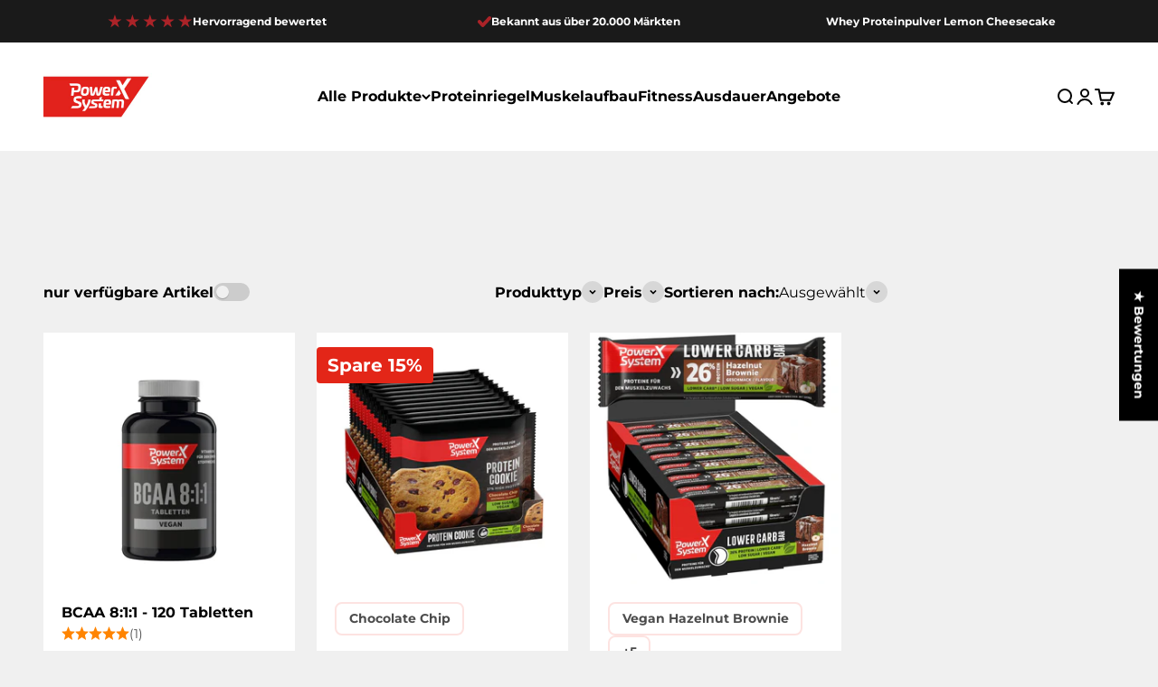

--- FILE ---
content_type: text/html; charset=utf-8
request_url: https://power-system-shop.com/collections/vegan
body_size: 78008
content:
<!doctype html>

<html lang="de" dir="ltr">
  <head>
    <meta charset="utf-8">
    <meta name="viewport" content="width=device-width, initial-scale=1.0, height=device-height, minimum-scale=1.0, maximum-scale=1.0">
    <meta name="theme-color" content="#ffffff">

    <title>
      Vegane Protein Pulver &amp; Riegel in leckeren Varianten
    </title><meta name="description" content="Für deine vegane Ernährungen bieten wir Protein Riegel, Pulver und einen leckern Keks mit hohem Eiweißgehalt an. Jetzt entdecken!"><link rel="canonical" href="https://power-system-shop.com/collections/vegan"><link rel="shortcut icon" href="//power-system-shop.com/cdn/shop/files/Favicon_Shop.png?v=1748415171&width=96">
      <link rel="apple-touch-icon" href="//power-system-shop.com/cdn/shop/files/Favicon_Shop.png?v=1748415171&width=180"><link rel="preconnect" href="https://cdn.shopify.com">
    <link rel="preconnect" href="https://fonts.shopifycdn.com" crossorigin>
    <link rel="dns-prefetch" href="https://productreviews.shopifycdn.com"><link rel="preload" href="//power-system-shop.com/cdn/fonts/montserrat/montserrat_n7.3c434e22befd5c18a6b4afadb1e3d77c128c7939.woff2" as="font" type="font/woff2" crossorigin><link rel="preload" href="//power-system-shop.com/cdn/fonts/montserrat/montserrat_n4.81949fa0ac9fd2021e16436151e8eaa539321637.woff2" as="font" type="font/woff2" crossorigin><link rel="preload" href="https://cdn.shopify.com/s/files/1/0737/2377/3113/files/KGSecondChancesSolid.ttf" as="font" type="font/ttf" crossorigin>

<style>
  @font-face {
    font-family: 'KG Second Chances Solid';
    src: url('https://cdn.shopify.com/s/files/1/0737/2377/3113/files/KGSecondChancesSolid.ttf') format('truetype');
    font-weight: 700;
    font-display: swap;
    font-style: normal;
  }
  .custom-font {
    font-family: 'KG Second Chances Solid' !important;
  }
</style>
<meta property="og:type" content="website">
  <meta property="og:title" content="Vegan"><meta property="og:image" content="http://power-system-shop.com/cdn/shop/collections/Kategorie_Vegan.jpg?v=1765280245&width=2048">
  <meta property="og:image:secure_url" content="https://power-system-shop.com/cdn/shop/collections/Kategorie_Vegan.jpg?v=1765280245&width=2048">
  <meta property="og:image:width" content="2560">
  <meta property="og:image:height" content="856"><meta property="og:description" content="Für deine vegane Ernährungen bieten wir Protein Riegel, Pulver und einen leckern Keks mit hohem Eiweißgehalt an. Jetzt entdecken!"><meta property="og:url" content="https://power-system-shop.com/collections/vegan">
<meta property="og:site_name" content="Power-System-Shop"><meta name="twitter:card" content="summary"><meta name="twitter:title" content="Vegan">
  <meta name="twitter:description" content=""><meta name="twitter:image" content="https://power-system-shop.com/cdn/shop/collections/Kategorie_Vegan.jpg?crop=center&height=1200&v=1765280245&width=1200">
  <meta name="twitter:image:alt" content="Vegane Produkte"><script async crossorigin fetchpriority="high" src="/cdn/shopifycloud/importmap-polyfill/es-modules-shim.2.4.0.js"></script>
<script type="application/ld+json">
  {
    "@context": "https://schema.org",
    "@type": "BreadcrumbList",
    "itemListElement": [{
        "@type": "ListItem",
        "position": 1,
        "name": "Home",
        "item": "https://power-system-shop.com"
      },{
            "@type": "ListItem",
            "position": 2,
            "name": "Vegan",
            "item": "https://power-system-shop.com/collections/vegan"
          }]
  }
</script><style>/* Typography (heading) */
  @font-face {
  font-family: Montserrat;
  font-weight: 700;
  font-style: normal;
  font-display: fallback;
  src: url("//power-system-shop.com/cdn/fonts/montserrat/montserrat_n7.3c434e22befd5c18a6b4afadb1e3d77c128c7939.woff2") format("woff2"),
       url("//power-system-shop.com/cdn/fonts/montserrat/montserrat_n7.5d9fa6e2cae713c8fb539a9876489d86207fe957.woff") format("woff");
}

@font-face {
  font-family: Montserrat;
  font-weight: 700;
  font-style: italic;
  font-display: fallback;
  src: url("//power-system-shop.com/cdn/fonts/montserrat/montserrat_i7.a0d4a463df4f146567d871890ffb3c80408e7732.woff2") format("woff2"),
       url("//power-system-shop.com/cdn/fonts/montserrat/montserrat_i7.f6ec9f2a0681acc6f8152c40921d2a4d2e1a2c78.woff") format("woff");
}

/* Typography (body) */
  @font-face {
  font-family: Montserrat;
  font-weight: 400;
  font-style: normal;
  font-display: fallback;
  src: url("//power-system-shop.com/cdn/fonts/montserrat/montserrat_n4.81949fa0ac9fd2021e16436151e8eaa539321637.woff2") format("woff2"),
       url("//power-system-shop.com/cdn/fonts/montserrat/montserrat_n4.a6c632ca7b62da89c3594789ba828388aac693fe.woff") format("woff");
}

@font-face {
  font-family: Montserrat;
  font-weight: 400;
  font-style: italic;
  font-display: fallback;
  src: url("//power-system-shop.com/cdn/fonts/montserrat/montserrat_i4.5a4ea298b4789e064f62a29aafc18d41f09ae59b.woff2") format("woff2"),
       url("//power-system-shop.com/cdn/fonts/montserrat/montserrat_i4.072b5869c5e0ed5b9d2021e4c2af132e16681ad2.woff") format("woff");
}

@font-face {
  font-family: Montserrat;
  font-weight: 700;
  font-style: normal;
  font-display: fallback;
  src: url("//power-system-shop.com/cdn/fonts/montserrat/montserrat_n7.3c434e22befd5c18a6b4afadb1e3d77c128c7939.woff2") format("woff2"),
       url("//power-system-shop.com/cdn/fonts/montserrat/montserrat_n7.5d9fa6e2cae713c8fb539a9876489d86207fe957.woff") format("woff");
}

@font-face {
  font-family: Montserrat;
  font-weight: 700;
  font-style: italic;
  font-display: fallback;
  src: url("//power-system-shop.com/cdn/fonts/montserrat/montserrat_i7.a0d4a463df4f146567d871890ffb3c80408e7732.woff2") format("woff2"),
       url("//power-system-shop.com/cdn/fonts/montserrat/montserrat_i7.f6ec9f2a0681acc6f8152c40921d2a4d2e1a2c78.woff") format("woff");
}

:root {
    /**
     * ---------------------------------------------------------------------
     * SPACING VARIABLES
     *
     * We are using a spacing inspired from frameworks like Tailwind CSS.
     * ---------------------------------------------------------------------
     */
    --spacing-0-5: 0.125rem; /* 2px */
    --spacing-1: 0.25rem; /* 4px */
    --spacing-1-5: 0.375rem; /* 6px */
    --spacing-2: 0.5rem; /* 8px */
    --spacing-2-5: 0.625rem; /* 10px */
    --spacing-3: 0.75rem; /* 12px */
    --spacing-3-5: 0.875rem; /* 14px */
    --spacing-4: 1rem; /* 16px */
    --spacing-4-5: 1.125rem; /* 18px */
    --spacing-5: 1.25rem; /* 20px */
    --spacing-5-5: 1.375rem; /* 22px */
    --spacing-6: 1.5rem; /* 24px */
    --spacing-6-5: 1.625rem; /* 26px */
    --spacing-7: 1.75rem; /* 28px */
    --spacing-7-5: 1.875rem; /* 30px */
    --spacing-8: 2rem; /* 32px */
    --spacing-8-5: 2.125rem; /* 34px */
    --spacing-9: 2.25rem; /* 36px */
    --spacing-9-5: 2.375rem; /* 38px */
    --spacing-10: 2.5rem; /* 40px */
    --spacing-11: 2.75rem; /* 44px */
    --spacing-12: 3rem; /* 48px */
    --spacing-14: 3.5rem; /* 56px */
    --spacing-16: 4rem; /* 64px */
    --spacing-18: 4.5rem; /* 72px */
    --spacing-20: 5rem; /* 80px */
    --spacing-24: 6rem; /* 96px */
    --spacing-28: 7rem; /* 112px */
    --spacing-32: 8rem; /* 128px */
    --spacing-36: 9rem; /* 144px */
    --spacing-40: 10rem; /* 160px */
    --spacing-44: 11rem; /* 176px */
    --spacing-48: 12rem; /* 192px */
    --spacing-52: 13rem; /* 208px */
    --spacing-56: 14rem; /* 224px */
    --spacing-60: 15rem; /* 240px */
    --spacing-64: 16rem; /* 256px */
    --spacing-72: 18rem; /* 288px */
    --spacing-80: 20rem; /* 320px */
    --spacing-96: 24rem; /* 384px */

    /* Container */
    --container-max-width: 1600px;
    --container-narrow-max-width: 1350px;
    --container-gutter: var(--spacing-5);
    --section-outer-spacing-block: var(--spacing-12);
    --section-inner-max-spacing-block: var(--spacing-10);
    --section-inner-spacing-inline: var(--container-gutter);
    --section-stack-spacing-block: var(--spacing-8);

    /* Grid gutter */
    --grid-gutter: var(--spacing-5);

    /* Product list settings */
    --product-list-row-gap: var(--spacing-8);
    --product-list-column-gap: var(--grid-gutter);

    /* Form settings */
    --input-gap: var(--spacing-2);
    --input-height: 2.625rem;
    --input-padding-inline: var(--spacing-4);

    /* Other sizes */
    --sticky-area-height: calc(var(--sticky-announcement-bar-enabled, 0) * var(--announcement-bar-height, 0px) + var(--sticky-header-enabled, 0) * var(--header-height, 0px));

    /* RTL support */
    --transform-logical-flip: 1;
    --transform-origin-start: left;
    --transform-origin-end: right;

    /**
     * ---------------------------------------------------------------------
     * TYPOGRAPHY
     * ---------------------------------------------------------------------
     */

    /* Font properties */
    --heading-font-family: Montserrat, sans-serif;
    --heading-font-weight: 700;
    --heading-font-style: normal;
    --heading-text-transform: normal;
    --heading-letter-spacing: 0.0em;
    --text-font-family: Montserrat, sans-serif;
    --text-font-weight: 400;
    --text-font-style: normal;
    --text-letter-spacing: 0.0em;

    /* Font sizes */
    --text-h0: 2.75rem;
    --text-h1: 2rem;
    --text-h2: 1.75rem;
    --text-h3: 1.375rem;
    --text-h4: 1.125rem;
    --text-h5: 1.125rem;
    --text-h6: 1rem;
    --text-xs: 0.6875rem;
    --text-sm: 0.75rem;
    --text-base: 0.875rem;
    --text-lg: 1.125rem;

    /**
     * ---------------------------------------------------------------------
     * COLORS
     * ---------------------------------------------------------------------
     */

    /* Color settings */--accent: 0 0 0;
    --text-primary: 0 0 0;
    --background-primary: 240 240 240;
    --dialog-background: 255 255 255;
    --border-color: var(--text-color, var(--text-primary)) / 0.12;

    /* Button colors */
    --button-background-primary: 0 0 0;
    --button-text-primary: 255 255 255;
    --button-background-secondary: 253 227 225;
    --button-text-secondary: 0 0 0;

    /* Status colors */
    --success-background: 224 244 232;
    --success-text: 0 163 65;
    --warning-background: 255 246 233;
    --warning-text: 255 183 74;
    --error-background: 252 229 227;
    --error-text: 227 38 24;

    /* Product colors */
    --on-sale-text: 227 38 24;
    --on-sale-badge-background: 227 38 24;
    --on-sale-badge-text: 255 255 255;
    --sold-out-badge-background: 0 0 0;
    --sold-out-badge-text: 255 255 255;
    --primary-badge-background: 128 60 238;
    --primary-badge-text: 255 255 255;
    --star-color: 255 132 0;
    --product-card-background: 255 255 255;
    --product-card-text: 0 0 0;

    /* Header colors */
    --header-background: 255 255 255;
    --header-text: 0 0 0;

    /* Footer colors */
    --footer-background: 171 35 40;
    --footer-text: 255 255 255;

    /* Rounded variables (used for border radius) */
    --rounded-xs: 0.25rem;
    --rounded-sm: 0.375rem;
    --rounded: 0.75rem;
    --rounded-lg: 1.5rem;
    --rounded-full: 9999px;

    --rounded-button: 0.25rem;
    --rounded-input: 0.25rem;

    /* Box shadow */
    --shadow-sm: 0 2px 8px rgb(var(--text-primary) / 0.1);
    --shadow: 0 5px 15px rgb(var(--text-primary) / 0.1);
    --shadow-md: 0 5px 30px rgb(var(--text-primary) / 0.1);
    --shadow-block: 0px 18px 50px rgb(var(--text-primary) / 0.1);

    /**
     * ---------------------------------------------------------------------
     * OTHER
     * ---------------------------------------------------------------------
     */

    --stagger-products-reveal-opacity: 0;
    --cursor-close-svg-url: url(//power-system-shop.com/cdn/shop/t/26/assets/cursor-close.svg?v=67823394671329714291765271070);
    --cursor-zoom-in-svg-url: url(//power-system-shop.com/cdn/shop/t/26/assets/cursor-zoom-in.svg?v=2656660652962230021765271070);
    --cursor-zoom-out-svg-url: url(//power-system-shop.com/cdn/shop/t/26/assets/cursor-zoom-out.svg?v=88110990802737771841765271070);
    --checkmark-svg-url: url(//power-system-shop.com/cdn/shop/t/26/assets/checkmark.svg?v=5588600397216680941765271070);
  }

  [dir="rtl"]:root {
    /* RTL support */
    --transform-logical-flip: -1;
    --transform-origin-start: right;
    --transform-origin-end: left;
  }

  @media screen and (min-width: 700px) {
    :root {
      /* Typography (font size) */
      --text-h0: 3.5rem;
      --text-h1: 2.5rem;
      --text-h2: 2rem;
      --text-h3: 1.625rem;
      --text-h4: 1.375rem;
      --text-h5: 1.125rem;
      --text-h6: 1rem;

      --text-xs: 0.75rem;
      --text-sm: 0.875rem;
      --text-base: 1.0rem;
      --text-lg: 1.25rem;

      /* Spacing */
      --container-gutter: 2rem;
      --section-outer-spacing-block: var(--spacing-16);
      --section-inner-max-spacing-block: var(--spacing-12);
      --section-inner-spacing-inline: var(--spacing-12);
      --section-stack-spacing-block: var(--spacing-12);

      /* Grid gutter */
      --grid-gutter: var(--spacing-6);

      /* Product list settings */
      --product-list-row-gap: var(--spacing-12);

      /* Form settings */
      --input-gap: 1rem;
      --input-height: 3.125rem;
      --input-padding-inline: var(--spacing-5);
    }
  }

  @media screen and (min-width: 1000px) {
    :root {
      /* Spacing settings */
      --container-gutter: var(--spacing-12);
      --section-outer-spacing-block: var(--spacing-18);
      --section-inner-max-spacing-block: var(--spacing-16);
      --section-inner-spacing-inline: var(--spacing-16);
      --section-stack-spacing-block: var(--spacing-12);
    }
  }

  @media screen and (min-width: 1150px) {
    :root {
      /* Spacing settings */
      --container-gutter: var(--spacing-12);
      --section-outer-spacing-block: var(--spacing-20);
      --section-inner-max-spacing-block: var(--spacing-16);
      --section-inner-spacing-inline: var(--spacing-16);
      --section-stack-spacing-block: var(--spacing-12);
    }
  }

  @media screen and (min-width: 1400px) {
    :root {
      /* Typography (font size) */
      --text-h0: 4.5rem;
      --text-h1: 3.5rem;
      --text-h2: 2.75rem;
      --text-h3: 2rem;
      --text-h4: 1.75rem;
      --text-h5: 1.375rem;
      --text-h6: 1.25rem;

      --section-outer-spacing-block: var(--spacing-24);
      --section-inner-max-spacing-block: var(--spacing-18);
      --section-inner-spacing-inline: var(--spacing-18);
    }
  }

  @media screen and (min-width: 1600px) {
    :root {
      --section-outer-spacing-block: var(--spacing-24);
      --section-inner-max-spacing-block: var(--spacing-20);
      --section-inner-spacing-inline: var(--spacing-20);
    }
  }

  /**
   * ---------------------------------------------------------------------
   * LIQUID DEPENDANT CSS
   *
   * Our main CSS is Liquid free, but some very specific features depend on
   * theme settings, so we have them here
   * ---------------------------------------------------------------------
   */@media screen and (pointer: fine) {
        .button:not([disabled]):hover, .btn:not([disabled]):hover, .shopify-payment-button__button--unbranded:not([disabled]):hover {
          --button-background-opacity: 0.85;
        }

        .button--subdued:not([disabled]):hover {
          --button-background: var(--text-color) / .05 !important;
        }
      }</style>
<script>
  // This allows to expose several variables to the global scope, to be used in scripts
  window.themeVariables = {
    settings: {
      showPageTransition: null,
      staggerProductsApparition: true,
      reduceDrawerAnimation: false,
      reduceMenuAnimation: false,
      headingApparition: "split_fade",
      pageType: "collection",
      moneyFormat: "{{amount_with_comma_separator}} €",
      moneyWithCurrencyFormat: "{{amount_with_comma_separator}} €",
      currencyCodeEnabled: false,
      cartType: "popover",
      showDiscount: true,
      discountMode: "percentage",
      pageBackground: "#f0f0f0",
      textColor: "#000000"
    },

    strings: {
      accessibilityClose: "Schließen",
      accessibilityNext: "Vor",
      accessibilityPrevious: "Zurück",
      closeGallery: "Galerie schließen",
      zoomGallery: "Bild vergrößern",
      errorGallery: "Bild kann nicht geladen werden",
      searchNoResults: "Keine Treffer",
      addOrderNote: "Bestellhinweis hinzufügen",
      editOrderNote: "Bestellhinweis bearbeiten",
      shippingEstimatorNoResults: "Tut uns leid, aber wir verschicken leider nicht an deine Adresse.",
      shippingEstimatorOneResult: "Für deine Adresse gibt es einen Versandtarif:",
      shippingEstimatorMultipleResults: "Für deine Adresse gibt es mehrere Versandtarife:",
      shippingEstimatorError: "Beim Berechnen der Versandkosten ist ein Fehler aufgetreten:"
    },

    breakpoints: {
      'sm': 'screen and (min-width: 700px)',
      'md': 'screen and (min-width: 1000px)',
      'lg': 'screen and (min-width: 1150px)',
      'xl': 'screen and (min-width: 1400px)',

      'sm-max': 'screen and (max-width: 699px)',
      'md-max': 'screen and (max-width: 999px)',
      'lg-max': 'screen and (max-width: 1149px)',
      'xl-max': 'screen and (max-width: 1399px)'
    }
  };

  // For detecting native share
  document.documentElement.classList.add(`native-share--${navigator.share ? 'enabled' : 'disabled'}`);</script>
<script type="importmap">{
        "imports": {
          "vendor": "//power-system-shop.com/cdn/shop/t/26/assets/vendor.min.js?v=166563502121812900551765271047",
          "theme": "//power-system-shop.com/cdn/shop/t/26/assets/theme.js?v=152142513343154206071765271046",
          "photoswipe": "//power-system-shop.com/cdn/shop/t/26/assets/photoswipe.min.js?v=13374349288281597431765271044"
        }
      }
    </script>

    <script type="module" src="//power-system-shop.com/cdn/shop/t/26/assets/vendor.min.js?v=166563502121812900551765271047"></script>
    <script type="module" src="//power-system-shop.com/cdn/shop/t/26/assets/theme.js?v=152142513343154206071765271046"></script>

    <script>window.performance && window.performance.mark && window.performance.mark('shopify.content_for_header.start');</script><meta name="google-site-verification" content="JEMOxqvvICNR47DEIxoSGgPqskLFdOwGLZt8QJx6N08">
<meta name="google-site-verification" content="JEMOxqvvICNR47DEIxoSGgPqskLFdOwGLZt8QJx6N08">
<meta name="facebook-domain-verification" content="lpvxnv635wojasmky0s1tvdaudouo9">
<meta id="shopify-digital-wallet" name="shopify-digital-wallet" content="/61840851103/digital_wallets/dialog">
<meta name="shopify-checkout-api-token" content="256c66389a5c5de248830e08a2a71ad7">
<meta id="in-context-paypal-metadata" data-shop-id="61840851103" data-venmo-supported="false" data-environment="production" data-locale="de_DE" data-paypal-v4="true" data-currency="EUR">
<link rel="alternate" type="application/atom+xml" title="Feed" href="/collections/vegan.atom" />
<link rel="alternate" hreflang="x-default" href="https://power-system-shop.com/collections/vegan">
<link rel="alternate" hreflang="de" href="https://power-system-shop.com/collections/vegan">
<link rel="alternate" hreflang="de-AT" href="https://power-system-shop.com/de-at/collections/vegan">
<link rel="alternate" type="application/json+oembed" href="https://power-system-shop.com/collections/vegan.oembed">
<script async="async" src="/checkouts/internal/preloads.js?locale=de-DE"></script>
<script id="apple-pay-shop-capabilities" type="application/json">{"shopId":61840851103,"countryCode":"DE","currencyCode":"EUR","merchantCapabilities":["supports3DS"],"merchantId":"gid:\/\/shopify\/Shop\/61840851103","merchantName":"Power-System-Shop","requiredBillingContactFields":["postalAddress","email"],"requiredShippingContactFields":["postalAddress","email"],"shippingType":"shipping","supportedNetworks":["visa","maestro","masterCard"],"total":{"type":"pending","label":"Power-System-Shop","amount":"1.00"},"shopifyPaymentsEnabled":true,"supportsSubscriptions":true}</script>
<script id="shopify-features" type="application/json">{"accessToken":"256c66389a5c5de248830e08a2a71ad7","betas":["rich-media-storefront-analytics"],"domain":"power-system-shop.com","predictiveSearch":true,"shopId":61840851103,"locale":"de"}</script>
<script>var Shopify = Shopify || {};
Shopify.shop = "power-system-shop.myshopify.com";
Shopify.locale = "de";
Shopify.currency = {"active":"EUR","rate":"1.0"};
Shopify.country = "DE";
Shopify.theme = {"name":"shopify-theme-power-system-shop-relaunch\/staging","id":188510765383,"schema_name":"Impact","schema_version":"6.11.2","theme_store_id":null,"role":"main"};
Shopify.theme.handle = "null";
Shopify.theme.style = {"id":null,"handle":null};
Shopify.cdnHost = "power-system-shop.com/cdn";
Shopify.routes = Shopify.routes || {};
Shopify.routes.root = "/";</script>
<script type="module">!function(o){(o.Shopify=o.Shopify||{}).modules=!0}(window);</script>
<script>!function(o){function n(){var o=[];function n(){o.push(Array.prototype.slice.apply(arguments))}return n.q=o,n}var t=o.Shopify=o.Shopify||{};t.loadFeatures=n(),t.autoloadFeatures=n()}(window);</script>
<script id="shop-js-analytics" type="application/json">{"pageType":"collection"}</script>
<script defer="defer" async type="module" src="//power-system-shop.com/cdn/shopifycloud/shop-js/modules/v2/client.init-shop-cart-sync_kxAhZfSm.de.esm.js"></script>
<script defer="defer" async type="module" src="//power-system-shop.com/cdn/shopifycloud/shop-js/modules/v2/chunk.common_5BMd6ono.esm.js"></script>
<script type="module">
  await import("//power-system-shop.com/cdn/shopifycloud/shop-js/modules/v2/client.init-shop-cart-sync_kxAhZfSm.de.esm.js");
await import("//power-system-shop.com/cdn/shopifycloud/shop-js/modules/v2/chunk.common_5BMd6ono.esm.js");

  window.Shopify.SignInWithShop?.initShopCartSync?.({"fedCMEnabled":true,"windoidEnabled":true});

</script>
<script>(function() {
  var isLoaded = false;
  function asyncLoad() {
    if (isLoaded) return;
    isLoaded = true;
    var urls = ["https:\/\/gtm.gropulse.com\/get_script?shop=power-system-shop.myshopify.com","https:\/\/cdn.nfcube.com\/instafeed-400910a946dfbd6b296275cb5acf3403.js?shop=power-system-shop.myshopify.com","https:\/\/omnisnippet1.com\/platforms\/shopify.js?source=scriptTag\u0026v=2025-05-15T12\u0026shop=power-system-shop.myshopify.com"];
    for (var i = 0; i < urls.length; i++) {
      var s = document.createElement('script');
      s.type = 'text/javascript';
      s.async = true;
      s.src = urls[i];
      var x = document.getElementsByTagName('script')[0];
      x.parentNode.insertBefore(s, x);
    }
  };
  if(window.attachEvent) {
    window.attachEvent('onload', asyncLoad);
  } else {
    window.addEventListener('load', asyncLoad, false);
  }
})();</script>
<script id="__st">var __st={"a":61840851103,"offset":3600,"reqid":"19a84f4c-2056-4f7f-bdbf-3552c3eeb27e-1769022470","pageurl":"power-system-shop.com\/collections\/vegan","u":"6dba72b3194d","p":"collection","rtyp":"collection","rid":660917059911};</script>
<script>window.ShopifyPaypalV4VisibilityTracking = true;</script>
<script id="captcha-bootstrap">!function(){'use strict';const t='contact',e='account',n='new_comment',o=[[t,t],['blogs',n],['comments',n],[t,'customer']],c=[[e,'customer_login'],[e,'guest_login'],[e,'recover_customer_password'],[e,'create_customer']],r=t=>t.map((([t,e])=>`form[action*='/${t}']:not([data-nocaptcha='true']) input[name='form_type'][value='${e}']`)).join(','),a=t=>()=>t?[...document.querySelectorAll(t)].map((t=>t.form)):[];function s(){const t=[...o],e=r(t);return a(e)}const i='password',u='form_key',d=['recaptcha-v3-token','g-recaptcha-response','h-captcha-response',i],f=()=>{try{return window.sessionStorage}catch{return}},m='__shopify_v',_=t=>t.elements[u];function p(t,e,n=!1){try{const o=window.sessionStorage,c=JSON.parse(o.getItem(e)),{data:r}=function(t){const{data:e,action:n}=t;return t[m]||n?{data:e,action:n}:{data:t,action:n}}(c);for(const[e,n]of Object.entries(r))t.elements[e]&&(t.elements[e].value=n);n&&o.removeItem(e)}catch(o){console.error('form repopulation failed',{error:o})}}const l='form_type',E='cptcha';function T(t){t.dataset[E]=!0}const w=window,h=w.document,L='Shopify',v='ce_forms',y='captcha';let A=!1;((t,e)=>{const n=(g='f06e6c50-85a8-45c8-87d0-21a2b65856fe',I='https://cdn.shopify.com/shopifycloud/storefront-forms-hcaptcha/ce_storefront_forms_captcha_hcaptcha.v1.5.2.iife.js',D={infoText:'Durch hCaptcha geschützt',privacyText:'Datenschutz',termsText:'Allgemeine Geschäftsbedingungen'},(t,e,n)=>{const o=w[L][v],c=o.bindForm;if(c)return c(t,g,e,D).then(n);var r;o.q.push([[t,g,e,D],n]),r=I,A||(h.body.append(Object.assign(h.createElement('script'),{id:'captcha-provider',async:!0,src:r})),A=!0)});var g,I,D;w[L]=w[L]||{},w[L][v]=w[L][v]||{},w[L][v].q=[],w[L][y]=w[L][y]||{},w[L][y].protect=function(t,e){n(t,void 0,e),T(t)},Object.freeze(w[L][y]),function(t,e,n,w,h,L){const[v,y,A,g]=function(t,e,n){const i=e?o:[],u=t?c:[],d=[...i,...u],f=r(d),m=r(i),_=r(d.filter((([t,e])=>n.includes(e))));return[a(f),a(m),a(_),s()]}(w,h,L),I=t=>{const e=t.target;return e instanceof HTMLFormElement?e:e&&e.form},D=t=>v().includes(t);t.addEventListener('submit',(t=>{const e=I(t);if(!e)return;const n=D(e)&&!e.dataset.hcaptchaBound&&!e.dataset.recaptchaBound,o=_(e),c=g().includes(e)&&(!o||!o.value);(n||c)&&t.preventDefault(),c&&!n&&(function(t){try{if(!f())return;!function(t){const e=f();if(!e)return;const n=_(t);if(!n)return;const o=n.value;o&&e.removeItem(o)}(t);const e=Array.from(Array(32),(()=>Math.random().toString(36)[2])).join('');!function(t,e){_(t)||t.append(Object.assign(document.createElement('input'),{type:'hidden',name:u})),t.elements[u].value=e}(t,e),function(t,e){const n=f();if(!n)return;const o=[...t.querySelectorAll(`input[type='${i}']`)].map((({name:t})=>t)),c=[...d,...o],r={};for(const[a,s]of new FormData(t).entries())c.includes(a)||(r[a]=s);n.setItem(e,JSON.stringify({[m]:1,action:t.action,data:r}))}(t,e)}catch(e){console.error('failed to persist form',e)}}(e),e.submit())}));const S=(t,e)=>{t&&!t.dataset[E]&&(n(t,e.some((e=>e===t))),T(t))};for(const o of['focusin','change'])t.addEventListener(o,(t=>{const e=I(t);D(e)&&S(e,y())}));const B=e.get('form_key'),M=e.get(l),P=B&&M;t.addEventListener('DOMContentLoaded',(()=>{const t=y();if(P)for(const e of t)e.elements[l].value===M&&p(e,B);[...new Set([...A(),...v().filter((t=>'true'===t.dataset.shopifyCaptcha))])].forEach((e=>S(e,t)))}))}(h,new URLSearchParams(w.location.search),n,t,e,['guest_login'])})(!0,!0)}();</script>
<script integrity="sha256-4kQ18oKyAcykRKYeNunJcIwy7WH5gtpwJnB7kiuLZ1E=" data-source-attribution="shopify.loadfeatures" defer="defer" src="//power-system-shop.com/cdn/shopifycloud/storefront/assets/storefront/load_feature-a0a9edcb.js" crossorigin="anonymous"></script>
<script data-source-attribution="shopify.dynamic_checkout.dynamic.init">var Shopify=Shopify||{};Shopify.PaymentButton=Shopify.PaymentButton||{isStorefrontPortableWallets:!0,init:function(){window.Shopify.PaymentButton.init=function(){};var t=document.createElement("script");t.src="https://power-system-shop.com/cdn/shopifycloud/portable-wallets/latest/portable-wallets.de.js",t.type="module",document.head.appendChild(t)}};
</script>
<script data-source-attribution="shopify.dynamic_checkout.buyer_consent">
  function portableWalletsHideBuyerConsent(e){var t=document.getElementById("shopify-buyer-consent"),n=document.getElementById("shopify-subscription-policy-button");t&&n&&(t.classList.add("hidden"),t.setAttribute("aria-hidden","true"),n.removeEventListener("click",e))}function portableWalletsShowBuyerConsent(e){var t=document.getElementById("shopify-buyer-consent"),n=document.getElementById("shopify-subscription-policy-button");t&&n&&(t.classList.remove("hidden"),t.removeAttribute("aria-hidden"),n.addEventListener("click",e))}window.Shopify?.PaymentButton&&(window.Shopify.PaymentButton.hideBuyerConsent=portableWalletsHideBuyerConsent,window.Shopify.PaymentButton.showBuyerConsent=portableWalletsShowBuyerConsent);
</script>
<script data-source-attribution="shopify.dynamic_checkout.cart.bootstrap">document.addEventListener("DOMContentLoaded",(function(){function t(){return document.querySelector("shopify-accelerated-checkout-cart, shopify-accelerated-checkout")}if(t())Shopify.PaymentButton.init();else{new MutationObserver((function(e,n){t()&&(Shopify.PaymentButton.init(),n.disconnect())})).observe(document.body,{childList:!0,subtree:!0})}}));
</script>
<link id="shopify-accelerated-checkout-styles" rel="stylesheet" media="screen" href="https://power-system-shop.com/cdn/shopifycloud/portable-wallets/latest/accelerated-checkout-backwards-compat.css" crossorigin="anonymous">
<style id="shopify-accelerated-checkout-cart">
        #shopify-buyer-consent {
  margin-top: 1em;
  display: inline-block;
  width: 100%;
}

#shopify-buyer-consent.hidden {
  display: none;
}

#shopify-subscription-policy-button {
  background: none;
  border: none;
  padding: 0;
  text-decoration: underline;
  font-size: inherit;
  cursor: pointer;
}

#shopify-subscription-policy-button::before {
  box-shadow: none;
}

      </style>

<script>window.performance && window.performance.mark && window.performance.mark('shopify.content_for_header.end');</script>
<link href="//power-system-shop.com/cdn/shop/t/26/assets/theme.css?v=48156420873863795551767965553" rel="stylesheet" type="text/css" media="all" /><link href="//power-system-shop.com/cdn/shop/t/26/assets/custom.css?v=95702887432565481121765271043" rel="stylesheet" type="text/css" media="all" /><!-- BEGIN app block: shopify://apps/pandectes-gdpr/blocks/banner/58c0baa2-6cc1-480c-9ea6-38d6d559556a -->
  
    
      <!-- TCF is active, scripts are loaded above -->
      
        <script>
          if (!window.PandectesRulesSettings) {
            window.PandectesRulesSettings = {"store":{"id":61840851103,"adminMode":false,"headless":false,"storefrontRootDomain":"","checkoutRootDomain":"","storefrontAccessToken":""},"banner":{"revokableTrigger":false,"cookiesBlockedByDefault":"7","hybridStrict":false,"isActive":true},"geolocation":{"auOnly":false,"brOnly":false,"caOnly":false,"chOnly":false,"euOnly":false,"jpOnly":false,"nzOnly":false,"quOnly":false,"thOnly":false,"zaOnly":false,"canadaOnly":false,"canadaLaw25":false,"canadaPipeda":false,"globalVisibility":true},"blocker":{"isActive":false,"googleConsentMode":{"isActive":false,"id":"","analyticsId":"","onlyGtm":false,"adwordsId":"","adStorageCategory":4,"analyticsStorageCategory":2,"functionalityStorageCategory":1,"personalizationStorageCategory":1,"securityStorageCategory":0,"customEvent":false,"redactData":false,"urlPassthrough":false,"dataLayerProperty":"dataLayer","waitForUpdate":500,"useNativeChannel":false,"debugMode":false},"facebookPixel":{"isActive":false,"id":"","ldu":false},"microsoft":{"isActive":false,"uetTags":""},"clarity":{"isActive":false,"id":""},"rakuten":{"isActive":false,"cmp":false,"ccpa":false},"gpcIsActive":true,"klaviyoIsActive":false,"defaultBlocked":7,"patterns":{"whiteList":[],"blackList":{"1":[],"2":[],"4":[],"8":[]},"iframesWhiteList":[],"iframesBlackList":{"1":[],"2":[],"4":[],"8":[]},"beaconsWhiteList":[],"beaconsBlackList":{"1":[],"2":[],"4":[],"8":[]}}}};
            const rulesScript = document.createElement('script');
            window.PandectesRulesSettings.auto = true;
            rulesScript.src = "https://cdn.shopify.com/extensions/019be129-2324-7a66-8e6c-b9c5584f3b64/gdpr-240/assets/pandectes-rules.js";
            const firstChild = document.head.firstChild;
            document.head.insertBefore(rulesScript, firstChild);
          }
        </script>
      
      <script>
        
          window.PandectesSettings = {"store":{"id":61840851103,"plan":"plus","theme":"shopify-theme-power-system-shop-relaunch/staging","primaryLocale":"de","adminMode":false,"headless":false,"storefrontRootDomain":"","checkoutRootDomain":"","storefrontAccessToken":""},"tsPublished":1766066294,"declaration":{"declDays":"","declName":"","declPath":"","declType":"","isActive":false,"showType":true,"declHours":"","declYears":"","declDomain":"","declMonths":"","declMinutes":"","declPurpose":"","declSeconds":"","declSession":"","showPurpose":false,"declProvider":"","showProvider":true,"declIntroText":"","declRetention":"","declFirstParty":"","declThirdParty":"","showDateGenerated":true},"language":{"unpublished":[],"languageMode":"Single","fallbackLanguage":"de","languageDetection":"locale","languagesSupported":[]},"texts":{"managed":{"headerText":{"de":"Wir respektieren deine Privatsphäre"},"consentText":{"de":"Diese Website verwendet Cookies, um dir das beste Erlebnis zu bieten. Die Erfassung, Weitergabe und Verwendung personenbezogener Daten kann zur Personalisierung von Werbung genutzt werden."},"linkText":{"de":"Datenschutz"},"imprintText":{"de":"Impressum"},"googleLinkText":{"de":"Googles Datenschutzbestimmungen"},"allowButtonText":{"de":"Annehmen"},"denyButtonText":{"de":"Ablehnen"},"dismissButtonText":{"de":"Okay"},"leaveSiteButtonText":{"de":"Diese Seite verlassen"},"preferencesButtonText":{"de":"Einstellungen"},"cookiePolicyText":{"de":"Cookie-Richtlinie"},"preferencesPopupTitleText":{"de":"Einwilligungseinstellungen verwalten"},"preferencesPopupIntroText":{"de":"Wir verwenden Cookies, um die Funktionalität der Website zu optimieren, die Leistung zu analysieren und Ihnen ein personalisiertes Erlebnis zu bieten. Einige Cookies sind für den ordnungsgemäßen Betrieb der Website unerlässlich. Diese Cookies können nicht deaktiviert werden. In diesem Fenster können Sie Ihre Präferenzen für Cookies verwalten."},"preferencesPopupSaveButtonText":{"de":"Auswahl speichern"},"preferencesPopupCloseButtonText":{"de":"Schließen"},"preferencesPopupAcceptAllButtonText":{"de":"Alles Akzeptieren"},"preferencesPopupRejectAllButtonText":{"de":"Alles ablehnen"},"cookiesDetailsText":{"de":"Cookie-Details"},"preferencesPopupAlwaysAllowedText":{"de":"Immer erlaubt"},"accessSectionParagraphText":{"de":"Sie haben das Recht, jederzeit auf Ihre Daten zuzugreifen."},"accessSectionTitleText":{"de":"Datenübertragbarkeit"},"accessSectionAccountInfoActionText":{"de":"persönliche Daten"},"accessSectionDownloadReportActionText":{"de":"Alle Daten anfordern"},"accessSectionGDPRRequestsActionText":{"de":"Anfragen betroffener Personen"},"accessSectionOrdersRecordsActionText":{"de":"Aufträge"},"rectificationSectionParagraphText":{"de":"Sie haben das Recht, die Aktualisierung Ihrer Daten zu verlangen, wann immer Sie dies für angemessen halten."},"rectificationSectionTitleText":{"de":"Datenberichtigung"},"rectificationCommentPlaceholder":{"de":"Beschreiben Sie, was Sie aktualisieren möchten"},"rectificationCommentValidationError":{"de":"Kommentar ist erforderlich"},"rectificationSectionEditAccountActionText":{"de":"Aktualisierung anfordern"},"erasureSectionTitleText":{"de":"Recht auf Löschung"},"erasureSectionParagraphText":{"de":"Sie haben das Recht, die Löschung aller Ihrer Daten zu verlangen. Danach können Sie nicht mehr auf Ihr Konto zugreifen."},"erasureSectionRequestDeletionActionText":{"de":"Löschung personenbezogener Daten anfordern"},"consentDate":{"de":"Zustimmungsdatum"},"consentId":{"de":"Einwilligungs-ID"},"consentSectionChangeConsentActionText":{"de":"Einwilligungspräferenz ändern"},"consentSectionConsentedText":{"de":"Sie haben der Cookie-Richtlinie dieser Website zugestimmt am"},"consentSectionNoConsentText":{"de":"Sie haben der Cookie-Richtlinie dieser Website nicht zugestimmt."},"consentSectionTitleText":{"de":"Ihre Cookie-Einwilligung"},"consentStatus":{"de":"Einwilligungspräferenz"},"confirmationFailureMessage":{"de":"Ihre Anfrage wurde nicht bestätigt. Bitte versuchen Sie es erneut und wenn das Problem weiterhin besteht, wenden Sie sich an den Ladenbesitzer, um Hilfe zu erhalten"},"confirmationFailureTitle":{"de":"Ein Problem ist aufgetreten"},"confirmationSuccessMessage":{"de":"Wir werden uns in Kürze zu Ihrem Anliegen bei Ihnen melden."},"confirmationSuccessTitle":{"de":"Ihre Anfrage wurde bestätigt"},"guestsSupportEmailFailureMessage":{"de":"Ihre Anfrage wurde nicht übermittelt. Bitte versuchen Sie es erneut und wenn das Problem weiterhin besteht, wenden Sie sich an den Shop-Inhaber, um Hilfe zu erhalten."},"guestsSupportEmailFailureTitle":{"de":"Ein Problem ist aufgetreten"},"guestsSupportEmailPlaceholder":{"de":"E-Mail-Addresse"},"guestsSupportEmailSuccessMessage":{"de":"Wenn Sie als Kunde dieses Shops registriert sind, erhalten Sie in Kürze eine E-Mail mit Anweisungen zum weiteren Vorgehen."},"guestsSupportEmailSuccessTitle":{"de":"Vielen Dank für die Anfrage"},"guestsSupportEmailValidationError":{"de":"Email ist ungültig"},"guestsSupportInfoText":{"de":"Bitte loggen Sie sich mit Ihrem Kundenkonto ein, um fortzufahren."},"submitButton":{"de":"einreichen"},"submittingButton":{"de":"Senden..."},"cancelButton":{"de":"Abbrechen"},"declIntroText":{"de":"Wir verwenden Cookies, um die Funktionalität der Website zu optimieren, die Leistung zu analysieren und Ihnen ein personalisiertes Erlebnis zu bieten. Einige Cookies sind für den ordnungsgemäßen Betrieb der Website unerlässlich. Diese Cookies können nicht deaktiviert werden. In diesem Fenster können Sie Ihre Präferenzen für Cookies verwalten."},"declName":{"de":"Name"},"declPurpose":{"de":"Zweck"},"declType":{"de":"Typ"},"declRetention":{"de":"Speicherdauer"},"declProvider":{"de":"Anbieter"},"declFirstParty":{"de":"Erstanbieter"},"declThirdParty":{"de":"Drittanbieter"},"declSeconds":{"de":"Sekunden"},"declMinutes":{"de":"Minuten"},"declHours":{"de":"Std."},"declDays":{"de":"Tage"},"declWeeks":{"de":"Woche(n)"},"declMonths":{"de":"Monate"},"declYears":{"de":"Jahre"},"declSession":{"de":"Sitzung"},"declDomain":{"de":"Domain"},"declPath":{"de":"Weg"}},"categories":{"strictlyNecessaryCookiesTitleText":{"de":"Unbedingt erforderlich"},"strictlyNecessaryCookiesDescriptionText":{"de":"Diese Cookies sind unerlässlich, damit Sie sich auf der Website bewegen und ihre Funktionen nutzen können, z. B. den Zugriff auf sichere Bereiche der Website. Ohne diese Cookies kann die Website nicht richtig funktionieren."},"functionalityCookiesTitleText":{"de":"Funktionale Cookies"},"functionalityCookiesDescriptionText":{"de":"Diese Cookies ermöglichen es der Website, verbesserte Funktionalität und Personalisierung bereitzustellen. Sie können von uns oder von Drittanbietern gesetzt werden, deren Dienste wir auf unseren Seiten hinzugefügt haben. Wenn Sie diese Cookies nicht zulassen, funktionieren einige oder alle dieser Dienste möglicherweise nicht richtig."},"performanceCookiesTitleText":{"de":"Performance-Cookies"},"performanceCookiesDescriptionText":{"de":"Diese Cookies ermöglichen es uns, die Leistung unserer Website zu überwachen und zu verbessern. Sie ermöglichen es uns beispielsweise, Besuche zu zählen, Verkehrsquellen zu identifizieren und zu sehen, welche Teile der Website am beliebtesten sind."},"targetingCookiesTitleText":{"de":"Targeting-Cookies"},"targetingCookiesDescriptionText":{"de":"Diese Cookies können von unseren Werbepartnern über unsere Website gesetzt werden. Sie können von diesen Unternehmen verwendet werden, um ein Profil Ihrer Interessen zu erstellen und Ihnen relevante Werbung auf anderen Websites anzuzeigen. Sie speichern keine direkten personenbezogenen Daten, sondern basieren auf der eindeutigen Identifizierung Ihres Browsers und Ihres Internetgeräts. Wenn Sie diese Cookies nicht zulassen, erleben Sie weniger zielgerichtete Werbung."},"unclassifiedCookiesTitleText":{"de":"Unklassifizierte Cookies"},"unclassifiedCookiesDescriptionText":{"de":"Unklassifizierte Cookies sind Cookies, die wir gerade zusammen mit den Anbietern einzelner Cookies klassifizieren."}},"auto":{}},"library":{"previewMode":false,"fadeInTimeout":0,"defaultBlocked":7,"showLink":false,"showImprintLink":false,"showGoogleLink":false,"enabled":true,"cookie":{"expiryDays":365,"secure":true,"domain":""},"dismissOnScroll":false,"dismissOnWindowClick":false,"dismissOnTimeout":false,"palette":{"popup":{"background":"#FFFFFF","backgroundForCalculations":{"a":1,"b":255,"g":255,"r":255},"text":"#000000"},"button":{"background":"#127357","backgroundForCalculations":{"a":1,"b":87,"g":115,"r":18},"text":"#FFFFFF","textForCalculation":{"a":1,"b":255,"g":255,"r":255},"border":"transparent"}},"content":{"href":"/policies/privacy-policy","imprintHref":"","close":"&#10005;","target":"","logo":"<img class=\"cc-banner-logo\" style=\"max-height: 40px;\" src=\"https://power-system-shop.myshopify.com/cdn/shop/files/pandectes-banner-logo.png\" alt=\"Cookie banner\" />"},"window":"<div role=\"dialog\" aria-labelledby=\"cookieconsent:head\" aria-describedby=\"cookieconsent:desc\" id=\"pandectes-banner\" class=\"cc-window-wrapper cc-overlay-wrapper\"><div class=\"pd-cookie-banner-window cc-window {{classes}}\">{{children}}</div></div>","compliance":{"custom":"<div class=\"cc-compliance cc-highlight\">{{preferences}}{{deny}}{{allow}}</div>"},"type":"custom","layouts":{"basic":"{{logo}}{{header}}{{message}}{{compliance}}{{close}}"},"position":"overlay","theme":"block","revokable":true,"animateRevokable":false,"revokableReset":false,"revokableLogoUrl":"https://power-system-shop.myshopify.com/cdn/shop/files/pandectes-reopen-logo.png","revokablePlacement":"bottom-left","revokableMarginHorizontal":15,"revokableMarginVertical":15,"static":false,"autoAttach":true,"hasTransition":true,"blacklistPage":[""],"elements":{"close":"<button aria-label=\"\" type=\"button\" class=\"cc-close\">{{close}}</button>","dismiss":"<button type=\"button\" class=\"cc-btn cc-btn-decision cc-dismiss\">{{dismiss}}</button>","allow":"<button type=\"button\" class=\"cc-btn cc-btn-decision cc-allow\">{{allow}}</button>","deny":"<button type=\"button\" class=\"cc-btn cc-btn-decision cc-deny\">{{deny}}</button>","preferences":"<button type=\"button\" class=\"cc-btn cc-settings\" aria-controls=\"pd-cp-preferences\" onclick=\"Pandectes.fn.openPreferences()\">{{preferences}}</button>"}},"geolocation":{"auOnly":false,"brOnly":false,"caOnly":false,"chOnly":false,"euOnly":false,"jpOnly":false,"nzOnly":false,"quOnly":false,"thOnly":false,"zaOnly":false,"canadaOnly":false,"canadaLaw25":false,"canadaPipeda":false,"globalVisibility":true},"dsr":{"guestsSupport":false,"accessSectionDownloadReportAuto":false},"banner":{"resetTs":1757511285,"extraCss":"        .cc-banner-logo {max-width: 30em!important;}    @media(min-width: 768px) {.cc-window.cc-floating{max-width: 30em!important;width: 30em!important;}}    .cc-message, .pd-cookie-banner-window .cc-header, .cc-logo {text-align: center}    .cc-window-wrapper{z-index: 2147483647;-webkit-transition: opacity 1s ease;  transition: opacity 1s ease;}    .cc-window{z-index: 2147483647;font-family: inherit;}    .pd-cookie-banner-window .cc-header{font-family: inherit;}    .pd-cp-ui{font-family: inherit; background-color: #FFFFFF;color:#000000;}    button.pd-cp-btn, a.pd-cp-btn{background-color:#127357;color:#FFFFFF!important;}    input + .pd-cp-preferences-slider{background-color: rgba(0, 0, 0, 0.3)}    .pd-cp-scrolling-section::-webkit-scrollbar{background-color: rgba(0, 0, 0, 0.3)}    input:checked + .pd-cp-preferences-slider{background-color: rgba(0, 0, 0, 1)}    .pd-cp-scrolling-section::-webkit-scrollbar-thumb {background-color: rgba(0, 0, 0, 1)}    .pd-cp-ui-close{color:#000000;}    .pd-cp-preferences-slider:before{background-color: #FFFFFF}    .pd-cp-title:before {border-color: #000000!important}    .pd-cp-preferences-slider{background-color:#000000}    .pd-cp-toggle{color:#000000!important}    @media(max-width:699px) {.pd-cp-ui-close-top svg {fill: #000000}}    .pd-cp-toggle:hover,.pd-cp-toggle:visited,.pd-cp-toggle:active{color:#000000!important}    .pd-cookie-banner-window {box-shadow: 0 0 18px rgb(0 0 0 / 20%);}  .cc-allow,.pd-cp-ui-acceptAll {  background: #127357 !important;}.cc-deny,.pd-cp-ui-rejectAll {  background: #D4D4D4 !important;}.cc-settings {  border: none !important;}","customJavascript":{"useButtons":true},"showPoweredBy":false,"logoHeight":40,"revokableTrigger":false,"hybridStrict":false,"cookiesBlockedByDefault":"7","isActive":true,"implicitSavePreferences":false,"cookieIcon":false,"blockBots":false,"showCookiesDetails":true,"hasTransition":true,"blockingPage":false,"showOnlyLandingPage":false,"leaveSiteUrl":"https://pandectes.io","linkRespectStoreLang":false},"cookies":{"0":[{"name":"localization","type":"http","domain":"power-system-shop.com","path":"/","provider":"Shopify","firstParty":true,"retention":"1 year(s)","session":false,"expires":1,"unit":"declYears","purpose":{"de":"Lokalisierung von Shopify-Shops"}},{"name":"cart_currency","type":"http","domain":"power-system-shop.com","path":"/","provider":"Shopify","firstParty":true,"retention":"2 week(s)","session":false,"expires":2,"unit":"declWeeks","purpose":{"de":"Das Cookie ist für die sichere Checkout- und Zahlungsfunktion auf der Website erforderlich. Diese Funktion wird von shopify.com bereitgestellt."}},{"name":"_tracking_consent","type":"http","domain":".power-system-shop.com","path":"/","provider":"Shopify","firstParty":true,"retention":"1 year(s)","session":false,"expires":1,"unit":"declYears","purpose":{"de":"Tracking-Einstellungen."}},{"name":"_shopify_essential","type":"http","domain":"power-system-shop.com","path":"/","provider":"Shopify","firstParty":true,"retention":"1 year(s)","session":false,"expires":1,"unit":"declYears","purpose":{"de":"Wird auf der Kontenseite verwendet."}},{"name":"keep_alive","type":"http","domain":"power-system-shop.com","path":"/","provider":"Shopify","firstParty":true,"retention":"Session","session":true,"expires":-56,"unit":"declYears","purpose":{"de":"Wird im Zusammenhang mit der Käuferlokalisierung verwendet."}},{"name":"_ab","type":"http","domain":"power-system-shop.com","path":"/","provider":"Shopify","firstParty":true,"retention":"1 year(s)","session":false,"expires":1,"unit":"declYears","purpose":{"de":"Wird in Verbindung mit dem Zugriff auf Admin verwendet."}},{"name":"master_device_id","type":"http","domain":"power-system-shop.com","path":"/","provider":"Shopify","firstParty":true,"retention":"1 year(s)","session":false,"expires":1,"unit":"declYears","purpose":{"de":"Wird in Verbindung mit dem Händler-Login verwendet."}},{"name":"storefront_digest","type":"http","domain":"power-system-shop.com","path":"/","provider":"Shopify","firstParty":true,"retention":"1 year(s)","session":false,"expires":1,"unit":"declYears","purpose":{"de":"Wird im Zusammenhang mit dem Kundenlogin verwendet."}},{"name":"cart","type":"http","domain":"power-system-shop.com","path":"/","provider":"Shopify","firstParty":true,"retention":"2 week(s)","session":false,"expires":2,"unit":"declWeeks","purpose":{"de":"Notwendig für die Warenkorbfunktion auf der Website."}},{"name":"shopify_pay_redirect","type":"http","domain":"power-system-shop.com","path":"/","provider":"Shopify","firstParty":true,"retention":"1 year(s)","session":false,"expires":1,"unit":"declYears","purpose":{"de":"Das Cookie ist für die sichere Checkout- und Zahlungsfunktion auf der Website erforderlich. Diese Funktion wird von shopify.com bereitgestellt."}},{"name":"shopify_pay","type":"http","domain":"power-system-shop.com","path":"/","provider":"Shopify","firstParty":true,"retention":"1 year(s)","session":false,"expires":1,"unit":"declYears","purpose":{"de":"Wird im Zusammenhang mit der Kasse verwendet."}},{"name":"_shopify_country","type":"http","domain":"power-system-shop.com","path":"/","provider":"Shopify","firstParty":true,"retention":"30 minute(s)","session":false,"expires":30,"unit":"declMinutes","purpose":{"de":"Wird im Zusammenhang mit der Kasse verwendet."}},{"name":"_abv","type":"http","domain":"power-system-shop.com","path":"/","provider":"Shopify","firstParty":true,"retention":"1 year(s)","session":false,"expires":1,"unit":"declYears","purpose":{"de":"Behalten Sie den reduzierten Zustand der Admin-Leiste bei."}},{"name":"_identity_session","type":"http","domain":"power-system-shop.com","path":"/","provider":"Shopify","firstParty":true,"retention":"2 year(s)","session":false,"expires":2,"unit":"declYears","purpose":{"de":"Enthält die Identitätssitzungskennung des Benutzers."}},{"name":"_master_udr","type":"http","domain":"power-system-shop.com","path":"/","provider":"Shopify","firstParty":true,"retention":"Session","session":true,"expires":1,"unit":"declSeconds","purpose":{"de":"Permanente Gerätekennung."}},{"name":"user","type":"http","domain":"power-system-shop.com","path":"/","provider":"Shopify","firstParty":true,"retention":"1 year(s)","session":false,"expires":1,"unit":"declYears","purpose":{"de":"Wird im Zusammenhang mit der Shop-Anmeldung verwendet."}},{"name":"user_cross_site","type":"http","domain":"power-system-shop.com","path":"/","provider":"Shopify","firstParty":true,"retention":"1 year(s)","session":false,"expires":1,"unit":"declYears","purpose":{"de":"Wird im Zusammenhang mit der Shop-Anmeldung verwendet."}},{"name":"_shopify_test","type":"http","domain":"com","path":"/","provider":"Shopify","firstParty":false,"retention":"Session","session":true,"expires":1,"unit":"declSeconds","purpose":{"de":"A test cookie used by Shopify to verify the store's setup."}},{"name":"_shopify_test","type":"http","domain":"power-system-shop.com","path":"/","provider":"Shopify","firstParty":true,"retention":"Session","session":true,"expires":1,"unit":"declSeconds","purpose":{"de":"A test cookie used by Shopify to verify the store's setup."}},{"name":"discount_code","type":"http","domain":"power-system-shop.com","path":"/","provider":"Shopify","firstParty":true,"retention":"Session","session":true,"expires":1,"unit":"declDays","purpose":{"de":"Stores a discount code (received from an online store visit with a URL parameter) in order to the next checkout."}},{"name":"login_with_shop_finalize","type":"http","domain":"power-system-shop.com","path":"/","provider":"Shopify","firstParty":true,"retention":"5 minute(s)","session":false,"expires":5,"unit":"declMinutes","purpose":{"de":"Used to facilitate login with Shop."}},{"name":"shop_pay_accelerated","type":"http","domain":"power-system-shop.com","path":"/","provider":"Shopify","firstParty":true,"retention":"1 year(s)","session":false,"expires":1,"unit":"declYears","purpose":{"de":"Indicates if a buyer is eligible for Shop Pay accelerated checkout."}},{"name":"identity-state","type":"http","domain":"power-system-shop.com","path":"/","provider":"Shopify","firstParty":true,"retention":"1 day(s)","session":false,"expires":1,"unit":"declDays","purpose":{"de":"Stores state before redirecting customers to identity authentication.\t"}},{"name":"auth_state_*","type":"http","domain":"power-system-shop.com","path":"/","provider":"Shopify","firstParty":true,"retention":"25 minute(s)","session":false,"expires":25,"unit":"declMinutes","purpose":{"de":""}},{"name":"_shopify_essential_\t","type":"http","domain":"power-system-shop.com","path":"/","provider":"Shopify","firstParty":true,"retention":"1 year(s)","session":false,"expires":1,"unit":"declYears","purpose":{"de":"Contains an opaque token that is used to identify a device for all essential purposes."}},{"name":"_merchant_essential","type":"http","domain":"power-system-shop.com","path":"/","provider":"Shopify","firstParty":true,"retention":"1 year(s)","session":false,"expires":1,"unit":"declYears","purpose":{"de":"Contains essential information for the correct functionality of merchant surfaces such as the admin area."}},{"name":"order","type":"http","domain":"power-system-shop.com","path":"/","provider":"Shopify","firstParty":true,"retention":"3 week(s)","session":false,"expires":3,"unit":"declWeeks","purpose":{"de":"Used to allow access to the data of the order details page of the buyer."}},{"name":"d_id","type":"http","domain":".paypal.com","path":"/","provider":"Unknown","firstParty":false,"retention":"1 year(s)","session":false,"expires":1,"unit":"declYears","purpose":{"de":"Essential cookie for PayPal services."}},{"name":"ddall","type":"http","domain":"www.paypal.com","path":"/","provider":"Paypal","firstParty":false,"retention":"1 day(s)","session":false,"expires":1,"unit":"declDays","purpose":{"de":""}},{"name":"cookie_prefs","type":"http","domain":".paypal.com","path":"/","provider":"Unknown","firstParty":false,"retention":"1 year(s)","session":false,"expires":1,"unit":"declYears","purpose":{"de":"Stores user preferences related to cookies and privacy settings."}},{"name":"KievRPSAuth","type":"http","domain":"microsoft.com","path":"/","provider":"Microsoft","firstParty":false,"retention":"5 year(s)","session":false,"expires":5,"unit":"declYears","purpose":{"de":"Hilft bei der Authentifizierung, wenn Sie sich mit Ihrem Microsoft-Konto anmelden."}},{"name":"ACH01","type":"http","domain":".bing.com","path":"/","provider":"Bing Ads","firstParty":false,"retention":"Session","session":true,"expires":1,"unit":"declDays","purpose":{"de":"Speichert Informationen darüber, welche Anzeige der Nutzer angeklickt hat und wo er auf die Anzeige geklickt hat."}},{"name":"_UR","type":"http","domain":"bing.com","path":"/","provider":"Bing Ads","firstParty":false,"retention":"1 year(s)","session":false,"expires":1,"unit":"declYears","purpose":{"de":"Dieses Cookie wird vom Bing-Werbenetzwerk für Werbezwecke verwendet."}},{"name":"OID","type":"http","domain":"bing.com","path":"/","provider":"Bing Ads","firstParty":false,"retention":"3 month(s)","session":false,"expires":3,"unit":"declMonths","purpose":{"de":"Dieses Cookie wird vom Bing-Werbenetzwerk für Werbezwecke verwendet."}}],"1":[{"name":"enforce_policy","type":"http","domain":".paypal.com","path":"/","provider":"Paypal","firstParty":false,"retention":"1 year(s)","session":false,"expires":1,"unit":"declYears","purpose":{"de":"Dieses Cookie wird von Paypal bereitgestellt. Das Cookie wird im Zusammenhang mit Transaktionen auf der Website verwendet - Das Cookie ist für sichere Transaktionen erforderlich."}},{"name":"LANG","type":"http","domain":".paypal.com","path":"/","provider":"Unknown","firstParty":false,"retention":"8 hour(s)","session":false,"expires":8,"unit":"declHours","purpose":{"de":"Es wird verwendet, um Spracheinstellungen zu speichern."}},{"name":"ts_c","type":"http","domain":".paypal.com","path":"/","provider":"Paypal","firstParty":false,"retention":"1 year(s)","session":false,"expires":1,"unit":"declYears","purpose":{"de":"Wird im Zusammenhang mit der PayPal-Zahlungsfunktion auf der Website verwendet. Das Cookie ist für eine sichere Transaktion über PayPal erforderlich."}},{"name":"nsid","type":"http","domain":"www.paypal.com","path":"/","provider":"Paypal","firstParty":false,"retention":"Session","session":true,"expires":-56,"unit":"declYears","purpose":{"de":"Bietet Betrugsprävention."}},{"name":"l7_az","type":"http","domain":".paypal.com","path":"/","provider":"Paypal","firstParty":false,"retention":"31 minute(s)","session":false,"expires":31,"unit":"declMinutes","purpose":{"de":"Dieses Cookie ist für die PayPal-Anmeldefunktion auf der Website erforderlich."}},{"name":"tsrce","type":"http","domain":".paypal.com","path":"/","provider":"Paypal","firstParty":false,"retention":"3 day(s)","session":false,"expires":3,"unit":"declDays","purpose":{"de":"PayPal-Cookie: Bei einer Zahlung über PayPal werden diese Cookies ausgegeben – PayPal-Sitzung/Sicherheit"}},{"name":"x-pp-s","type":"http","domain":".paypal.com","path":"/","provider":"Paypal","firstParty":false,"retention":"Session","session":true,"expires":-56,"unit":"declYears","purpose":{"de":"Dieses Cookie wird im Allgemeinen von PayPal bereitgestellt und unterstützt Zahlungsdienste auf der Website."}},{"name":"ts","type":"http","domain":".paypal.com","path":"/","provider":"Paypal","firstParty":false,"retention":"1 year(s)","session":false,"expires":1,"unit":"declYears","purpose":{"de":"Wird im Zusammenhang mit der PayPal-Zahlungsfunktion auf der Website verwendet. Das Cookie ist für eine sichere Transaktion über PayPal erforderlich."}},{"name":"shopify_override_user_locale","type":"http","domain":"power-system-shop.com","path":"/","provider":"Shopify","firstParty":true,"retention":"1 year(s)","session":false,"expires":1,"unit":"declYears","purpose":{"de":"Used as a mechanism to set User locale in admin."}},{"name":"wd","type":"http","domain":"facebook.com","path":"/","provider":"Facebook","firstParty":false,"retention":"Session","session":true,"expires":1,"unit":"declDays","purpose":{"de":"Dieses Cookie speichert die Abmessungen des Browserfensters und wird von Facebook verwendet, um die Darstellung der Seite zu optimieren."}},{"name":"presence","type":"http","domain":"facebook.com","path":"/","provider":"Facebook","firstParty":false,"retention":"Session","session":true,"expires":1,"unit":"declDays","purpose":{"de":"Das Präsenz-Cookie wird verwendet, um den Chat-Status des Benutzers zu speichern."}},{"name":"PPAuth","type":"http","domain":"microsoft.com","path":"/","provider":"Microsoft","firstParty":false,"retention":"5 year(s)","session":false,"expires":5,"unit":"declYears","purpose":{"de":"Hilft bei der Authentifizierung, wenn Sie sich mit Ihrem Microsoft-Konto anmelden."}},{"name":"MSPAuth","type":"http","domain":"microsoft.com","path":"/","provider":"Microsoft","firstParty":false,"retention":"5 year(s)","session":false,"expires":5,"unit":"declYears","purpose":{"de":"Hilft bei der Authentifizierung, wenn Sie sich mit Ihrem Microsoft-Konto anmelden."}},{"name":"MSNRPSAuth","type":"http","domain":"microsoft.com","path":"/","provider":"Microsoft","firstParty":false,"retention":"5 year(s)","session":false,"expires":5,"unit":"declYears","purpose":{"de":"Hilft bei der Authentifizierung, wenn Sie sich mit Ihrem Microsoft-Konto anmelden."}},{"name":"WLSSC","type":"http","domain":"microsoft.com","path":"/","provider":"Microsoft","firstParty":false,"retention":"5 year(s)","session":false,"expires":5,"unit":"declYears","purpose":{"de":"Hilft bei der Authentifizierung, wenn Sie sich mit Ihrem Microsoft-Konto anmelden."}},{"name":"MSPProf","type":"http","domain":"microsoft.com","path":"/","provider":"Microsoft","firstParty":false,"retention":"5 year(s)","session":false,"expires":5,"unit":"declYears","purpose":{"de":"Hilft bei der Authentifizierung, wenn Sie sich mit Ihrem Microsoft-Konto anmelden."}},{"name":"MC0","type":"http","domain":"microsoft.com","path":"/","provider":"Microsoft","firstParty":false,"retention":"Session","session":true,"expires":1,"unit":"declDays","purpose":{"de":"Erkennt, ob Cookies im Browser aktiviert sind."}},{"name":"MS0","type":"http","domain":"microsoft.com","path":"/","provider":"Microsoft","firstParty":false,"retention":"Session","session":true,"expires":1,"unit":"declDays","purpose":{"de":"Identifiziert eine bestimmte Sitzung."}},{"name":"x-ms-gateway-slice","type":"http","domain":"microsoft.com","path":"/","provider":"Microsoft","firstParty":false,"retention":"Session","session":true,"expires":1,"unit":"declDays","purpose":{"de":"Identifiziert ein Gateway für den Lastausgleich."}},{"name":"AADSSO","type":"http","domain":"microsoft.com","path":"/","provider":"Microsoft","firstParty":false,"retention":"Session","session":true,"expires":1,"unit":"declDays","purpose":{"de":"Microsoft Online-Authentifizierungs-Cookie"}},{"name":"brcap","type":"http","domain":"microsoft.com","path":"/","provider":"Microsoft","firstParty":false,"retention":"1 year(s)","session":false,"expires":1,"unit":"declYears","purpose":{"de":"Microsoft Online-Authentifizierungs-Cookie"}},{"name":"SRM_B","type":"http","domain":"microsoft.com","path":"/","provider":"Microsoft","firstParty":false,"retention":"1 year(s)","session":false,"expires":1,"unit":"declYears","purpose":{"de":"Die gesammelten Nutzerdaten werden speziell auf den Nutzer oder das Gerät zugeschnitten. Der Nutzer kann auch außerhalb der geladenen Website verfolgt werden, wodurch ein Bild des Verhaltens des Besuchers entsteht."}},{"name":"AEC","type":"http","domain":"google.com","path":"/","provider":"Google","firstParty":false,"retention":"6 month(s)","session":false,"expires":6,"unit":"declMonths","purpose":{"de":"AEC-Cookies stellen sicher, dass Anfragen innerhalb einer Browsersitzung vom Benutzer und nicht von anderen Websites gestellt werden. Diese Cookies verhindern, dass bösartige Websites ohne Wissen des Benutzers in dessen Namen handeln."}}],"2":[{"name":"_shopify_y","type":"http","domain":".power-system-shop.com","path":"/","provider":"Shopify","firstParty":true,"retention":"1 year(s)","session":false,"expires":1,"unit":"declYears","purpose":{"de":"Shopify-Analysen."}},{"name":"_landing_page","type":"http","domain":".power-system-shop.com","path":"/","provider":"Shopify","firstParty":true,"retention":"2 week(s)","session":false,"expires":2,"unit":"declWeeks","purpose":{"de":"Verfolgt Zielseiten."}},{"name":"_orig_referrer","type":"http","domain":".power-system-shop.com","path":"/","provider":"Shopify","firstParty":true,"retention":"2 week(s)","session":false,"expires":2,"unit":"declWeeks","purpose":{"de":"Verfolgt Zielseiten."}},{"name":"_shopify_s","type":"http","domain":".power-system-shop.com","path":"/","provider":"Shopify","firstParty":true,"retention":"30 minute(s)","session":false,"expires":30,"unit":"declMinutes","purpose":{"de":"Shopify-Analysen."}},{"name":"_gid","type":"http","domain":".power-system-shop.com","path":"/","provider":"Google","firstParty":true,"retention":"1 day(s)","session":false,"expires":1,"unit":"declDays","purpose":{"de":"ID zur Identifizierung von Benutzern für 24 Stunden nach der letzten Aktivität"}},{"name":"_ga","type":"http","domain":".power-system-shop.com","path":"/","provider":"Google","firstParty":true,"retention":"1 year(s)","session":false,"expires":1,"unit":"declYears","purpose":{"de":"ID zur Identifizierung von Benutzern"}},{"name":"_shopify_s","type":"http","domain":"com","path":"/","provider":"Shopify","firstParty":false,"retention":"Session","session":true,"expires":1,"unit":"declSeconds","purpose":{"de":"Shopify-Analysen."}},{"name":"shop_analytics","type":"http","domain":"power-system-shop.com","path":"/","provider":"Shopify","firstParty":true,"retention":"1 year(s)","session":false,"expires":1,"unit":"declYears","purpose":{"de":"Shopify-Analysen."}},{"name":"__cf_bm","type":"http","domain":".t.paypal.com","path":"/","provider":"CloudFlare","firstParty":false,"retention":"31 minute(s)","session":false,"expires":31,"unit":"declMinutes","purpose":{"de":"Wird verwendet, um eingehenden Datenverkehr zu verwalten, der den mit Bots verbundenen Kriterien entspricht."}},{"name":"_gcl_*","type":"http","domain":".power-system-shop.com","path":"/","provider":"Google","firstParty":true,"retention":"3 month(s)","session":false,"expires":3,"unit":"declMonths","purpose":{"de":""}},{"name":"_ga_*","type":"http","domain":".power-system-shop.com","path":"/","provider":"Google","firstParty":true,"retention":"1 year(s)","session":false,"expires":1,"unit":"declYears","purpose":{"de":""}},{"name":"_gat_gtag_UA_*","type":"http","domain":".power-system-shop.com","path":"/","provider":"Google","firstParty":true,"retention":"1 minute(s)","session":false,"expires":1,"unit":"declMinutes","purpose":{"de":""}},{"name":"_merchant_analytics","type":"http","domain":"power-system-shop.com","path":"/","provider":"Shopify","firstParty":true,"retention":"1 year(s)","session":false,"expires":1,"unit":"declYears","purpose":{"de":"Contains analytics data for the merchant session."}},{"name":"_shopify_analytics","type":"http","domain":"power-system-shop.com","path":"/","provider":"Shopify","firstParty":true,"retention":"1 year(s)","session":false,"expires":1,"unit":"declYears","purpose":{"de":"Contains analytics data for buyer surfaces such as the storefront or checkout."}},{"name":"data*","type":"http","domain":".paypal.com","path":"/","provider":"Unknown","firstParty":false,"retention":"1 month(s)","session":false,"expires":1,"unit":"declMonths","purpose":{"de":""}},{"name":"_ga","type":"http","domain":"","path":"/","provider":"Google Analytics Dashboard for WP","firstParty":false,"retention":"2 year(s)","session":false,"expires":2,"unit":"declYears","purpose":{"de":"ID zur Identifizierung von Benutzern"}},{"name":"_gali","type":"http","domain":"","path":"/","provider":"Google Analytics Dashboard for WP","firstParty":false,"retention":"30 second(s)","session":false,"expires":30,"unit":"declSeconds","purpose":{"de":"Wird von Google Analytics verwendet, um festzustellen, welche Links auf einer Seite angeklickt werden."}},{"name":"_ga_","type":"http","domain":"","path":"/","provider":"Google Analytics Dashboard for WP","firstParty":false,"retention":"2 year(s)","session":false,"expires":2,"unit":"declYears","purpose":{"de":"ID zur Identifizierung von Benutzern"}},{"name":"_gid","type":"http","domain":"","path":"/","provider":"Google Analytics Dashboard for WP","firstParty":false,"retention":"24 hour(s)","session":false,"expires":24,"unit":"declHours","purpose":{"de":"ID zur Identifizierung von Benutzern für 24 Stunden nach der letzten Aktivität"}},{"name":"_gat","type":"http","domain":"","path":"/","provider":"Google Analytics Dashboard for WP","firstParty":false,"retention":"1 minute(s)","session":false,"expires":1,"unit":"declMinutes","purpose":{"de":"Wird verwendet, um die Anzahl der Google Analytics-Serveranfragen bei Verwendung von Google Tag Manager zu überwachen."}},{"name":"_dc_gtm_","type":"http","domain":"","path":"/","provider":"Google Analytics Dashboard for WP","firstParty":false,"retention":"1 minute(s)","session":false,"expires":1,"unit":"declMinutes","purpose":{"de":"Wird verwendet, um die Anzahl der Serveranfragen von Google Analytics zu überwachen."}},{"name":"AMP_TOKEN","type":"http","domain":"","path":"/","provider":"Google Analytics Dashboard for WP","firstParty":false,"retention":"30 second(s)","session":false,"expires":30,"unit":"declSeconds","purpose":{"de":"Enthält einen Token-Code, der zum Auslesen einer Client-ID aus dem AMP-Client-ID-Dienst verwendet wird. Durch Abgleichen dieser ID mit der von Google Analytics können Nutzer beim Wechsel zwischen AMP-Inhalten und Nicht-AMP-Inhalten zugeordnet werden. Referenz: https://support.google.com/analytics/answer/7486764?hl=en"}},{"name":"_gat_gtag_","type":"http","domain":"","path":"/","provider":"Google Analytics Dashboard for WP","firstParty":false,"retention":"1 hour(s)","session":false,"expires":1,"unit":"declHours","purpose":{"de":"Wird zum Festlegen und Abrufen von Tracking-Daten verwendet."}},{"name":"__utma","type":"http","domain":"","path":"/","provider":"Google Analytics Dashboard for WP","firstParty":false,"retention":"2 year(s)","session":false,"expires":2,"unit":"declYears","purpose":{"de":"ID zur Identifizierung von Benutzern und Sitzungen"}},{"name":"__utmt","type":"http","domain":"","path":"/","provider":"Google Analytics Dashboard for WP","firstParty":false,"retention":"10 minute(s)","session":false,"expires":10,"unit":"declMinutes","purpose":{"de":"Wird verwendet, um die Anzahl der Serveranfragen von Google Analytics zu überwachen."}},{"name":"__utmb","type":"http","domain":"","path":"/","provider":"Google Analytics Dashboard for WP","firstParty":false,"retention":"30 minute(s)","session":false,"expires":30,"unit":"declMinutes","purpose":{"de":"Wird verwendet, um neue Sitzungen und Besuche zu unterscheiden. Dieses Cookie wird gesetzt, wenn die JavaScript-Bibliothek GA.js geladen wird und kein __utmb-Cookie vorhanden ist. Das Cookie wird jedes Mal aktualisiert, wenn Daten an den Google Analytics-Server gesendet werden."}},{"name":"__utmc","type":"http","domain":"","path":"/","provider":"Google Analytics Dashboard for WP","firstParty":false,"retention":"Session","session":true,"expires":1,"unit":"declDays","purpose":{"de":"Wird nur mit alten Urchin-Versionen von Google Analytics verwendet, nicht mit GA.js. Wurde verwendet, um zwischen neuen Sitzungen und Besuchen am Ende einer Sitzung zu unterscheiden."}},{"name":"__utmz","type":"http","domain":"","path":"/","provider":"Google Analytics Dashboard for WP","firstParty":false,"retention":"6 month(s)","session":false,"expires":6,"unit":"declMonths","purpose":{"de":"Enthält Informationen über die Traffic-Quelle oder Kampagne, die den Nutzer auf die Website geleitet hat. Das Cookie wird gesetzt, wenn das GA.js-Javascript geladen wird, und aktualisiert, wenn Daten an den Google Analytics-Server gesendet werden."}},{"name":"__utmv","type":"http","domain":"google-analytics.com","path":"/","provider":"Google Analytics Dashboard for WP","firstParty":false,"retention":"2 year(s)","session":false,"expires":2,"unit":"declYears","purpose":{"de":"Enthält benutzerdefinierte Informationen, die vom Webentwickler über die Methode _setCustomVar in Google Analytics festgelegt wurden. Dieses Cookie wird jedes Mal aktualisiert, wenn neue Daten an den Google Analytics-Server gesendet werden."}},{"name":"__utmx","type":"http","domain":"","path":"/","provider":"Google Analytics Dashboard for WP","firstParty":false,"retention":"18 month(s)","session":false,"expires":18,"unit":"declMonths","purpose":{"de":"Wird verwendet, um festzustellen, ob ein Benutzer in einem A/B- oder multivariaten Test enthalten ist."}},{"name":"__utmxx","type":"http","domain":"","path":"/","provider":"Google Analytics Dashboard for WP","firstParty":false,"retention":"18 month(s)","session":false,"expires":18,"unit":"declMonths","purpose":{"de":"Wird verwendet, um zu bestimmen, wann der A/B- oder multivariate Test, an dem der Benutzer teilnimmt, endet."}},{"name":"FPID","type":"http","domain":"","path":"/","provider":"Google Analytics Dashboard for WP","firstParty":false,"retention":"Session","session":true,"expires":1,"unit":"declDays","purpose":{"de":"Erfasst statistische Daten zum Verhalten der Nutzer auf der Website. Wird für interne Analysen durch den Websitebetreiber verwendet."}},{"name":"FPLC","type":"http","domain":"","path":"/","provider":"Google Analytics Dashboard for WP","firstParty":false,"retention":"Session","session":true,"expires":1,"unit":"declDays","purpose":{"de":"Dieses FPLC-Cookie ist das domänenübergreifende Linker-Cookie, das aus dem FPID-Cookie gehasht wurde. Es ist kein HttpOnly-Cookie, was bedeutet, dass es mit JavaScript gelesen werden kann. Es hat eine relativ kurze Lebensdauer von nur 20 Stunden."}}],"4":[{"name":"_fbp","type":"http","domain":".power-system-shop.com","path":"/","provider":"Facebook","firstParty":true,"retention":"3 month(s)","session":false,"expires":3,"unit":"declMonths","purpose":{"de":"Wird von Facebook verwendet, um eine Reihe von Werbeprodukten wie Echtzeitgebote von Drittanbietern zu liefern."}},{"name":"soundestID","type":"http","domain":".power-system-shop.com","path":"/","provider":"Omnisend","firstParty":true,"retention":"Session","session":true,"expires":-56,"unit":"declYears","purpose":{"de":"Wird verwendet, um einen anonymen Kontakt zu identifizieren."}},{"name":"omnisendSessionID","type":"http","domain":".power-system-shop.com","path":"/","provider":"Omnisend","firstParty":true,"retention":"30 minute(s)","session":false,"expires":30,"unit":"declMinutes","purpose":{"de":"Wird verwendet, um eine Sitzung eines anonymen Kontakts oder eines Kontakts zu identifizieren."}},{"name":"page-views","type":"http","domain":".power-system-shop.com","path":"/","provider":"Unknown","firstParty":true,"retention":"Session","session":true,"expires":-56,"unit":"declYears","purpose":{"de":"Stores information related to page views for the website."}},{"name":"omnisendShopifyCart","type":"http","domain":".power-system-shop.com","path":"/","provider":"Omnisend","firstParty":true,"retention":"Session","session":true,"expires":-56,"unit":"declYears","purpose":{"de":"Stores information related to the shopping cart for marketing and personalization purposes."}},{"name":"_shopify_marketing","type":"http","domain":"power-system-shop.com","path":"/","provider":"Shopify","firstParty":true,"retention":"1 year(s)","session":false,"expires":1,"unit":"declYears","purpose":{"de":"Contains marketing data for buyer surfaces such as the storefront or checkout."}},{"name":"c","type":"http","domain":".stats.paypal.com","path":"/","provider":"RTB House","firstParty":false,"retention":"1 year(s)","session":false,"expires":1,"unit":"declYears","purpose":{"de":"Regulates synchronization of user identification and data exchange between advertising services."}},{"name":"_tt_enable_cookie","type":"http","domain":"","path":"/","provider":"Tiktok","firstParty":false,"retention":"389 day(s)","session":false,"expires":389,"unit":"declDays","purpose":{"de":"Von TikTok verwendetes Tracking-Cookie zur Identifizierung eines Besuchers"}},{"name":"_ttp","type":"http","domain":"","path":"/","provider":"Tiktok","firstParty":false,"retention":"389 day(s)","session":false,"expires":389,"unit":"declDays","purpose":{"de":"Von TikTok verwendetes Tracking-Cookie zur Identifizierung eines Besuchers"}},{"name":"MONITOR_WEB_ID","type":"http","domain":"mon-va.byteoversea.com","path":"/","provider":"Tiktok","firstParty":false,"retention":"3 month(s)","session":false,"expires":3,"unit":"declMonths","purpose":{"de":"Wird vom sozialen Netzwerkdienst TikTok verwendet, um die Nutzung eingebetteter Dienste zu verfolgen."}},{"name":"msToken","type":"http","domain":"tiktok.com","path":"/","provider":"Tiktok","firstParty":false,"retention":"9 day(s)","session":false,"expires":9,"unit":"declDays","purpose":{"de":"Sammelt Informationen über das Nutzerverhalten auf mehreren Websites. Diese Informationen werden verwendet, um die Relevanz der Werbung auf der Website zu optimieren."}},{"name":"ttwid","type":"http","domain":"tiktok.com","path":"/","provider":"Tiktok","firstParty":false,"retention":"1 year(s)","session":false,"expires":1,"unit":"declYears","purpose":{"de":"Wird vom sozialen Netzwerkdienst TikTok verwendet, um die Nutzung eingebetteter Dienste zu verfolgen."}},{"name":"ttcsid","type":"http","domain":"tiktok.com","path":"/","provider":"Tiktok","firstParty":false,"retention":"1 year(s)","session":false,"expires":1,"unit":"declYears","purpose":{"de":"Der TikTok-Cookie ttcsid dient wahrscheinlich als Sitzungskennung, um Benutzersitzungen aufrechtzuerhalten und Interaktionen auf der Plattform zu verfolgen. Sein Zweck besteht wahrscheinlich darin, die Benutzerauthentifizierung zu verwalten oder Inhalte basierend auf Aktivitäten zu personalisieren, ähnlich wie andere sitzungsbezogene Cookies, die von TikTok verwendet werden."}},{"name":"_gac_","type":"http","domain":"","path":"/","provider":"Google Analytics Dashboard for WP","firstParty":false,"retention":"90 day(s)","session":false,"expires":90,"unit":"declDays","purpose":{"de":"Enthält Informationen zu Marketingkampagnen des Nutzers. Diese werden mit Google AdWords / Google Ads geteilt, wenn die Google Ads- und Google Analytics-Konten miteinander verknüpft sind."}},{"name":"FPAU","type":"http","domain":"","path":"/","provider":"Google Analytics Dashboard for WP","firstParty":false,"retention":"Session","session":true,"expires":1,"unit":"declDays","purpose":{"de":"Weist dem Besucher eine bestimmte ID zu. Auf diese Weise kann die Website die Anzahl der spezifischen Benutzerbesuche für Analyse- und Statistikzwecke ermitteln."}},{"name":"lu","type":"http","domain":"facebook.com","path":"/","provider":"Facebook","firstParty":false,"retention":"2 year(s)","session":false,"expires":2,"unit":"declYears","purpose":{"de":"Wird verwendet, um zu protokollieren, ob die Person sich dafür entschieden hat, angemeldet zu bleiben Inhalt: Benutzer-ID und verschiedene Anmeldeinformationen (z. B. Anzahl der Anmeldungen pro Konto, Status des Kontrollkästchens „Angemeldet bleiben“ usw.)"}},{"name":"xs","type":"http","domain":"facebook.com","path":"/","provider":"Facebook","firstParty":false,"retention":"90 day(s)","session":false,"expires":90,"unit":"declDays","purpose":{"de":"Wird in Verbindung mit dem Cookie „c_user“ verwendet, um Ihre Identität gegenüber Facebook zu authentifizieren. Inhalt: Sitzungs-ID, Erstellungszeitpunkt, Authentifizierungswert, sicherer Sitzungsstatus, Caching-Gruppen-ID"}},{"name":"c_user","type":"http","domain":"facebook.com","path":"/","provider":"Facebook","firstParty":false,"retention":"90 day(s)","session":false,"expires":90,"unit":"declDays","purpose":{"de":"Wird in Verbindung mit dem xs-Cookie verwendet, um Ihre Identität gegenüber Facebook zu authentifizieren. Inhalt: Benutzer-ID"}},{"name":"m_user","type":"http","domain":"facebook.com","path":"/","provider":"Facebook","firstParty":false,"retention":"90 day(s)","session":false,"expires":90,"unit":"declDays","purpose":{"de":"Wird zur Authentifizierung Ihrer Identität auf der mobilen Website von Facebook verwendet. Inhalt: E-Mail-Adresse, Benutzer-ID, Authentifizierungswert, Version, Benutzeragent-Fähigkeit, Erstellungszeitpunkt, Facebook-Versionsanzeige"}},{"name":"pl","type":"http","domain":"facebook.com","path":"/","provider":"Facebook","firstParty":false,"retention":"90 day(s)","session":false,"expires":90,"unit":"declDays","purpose":{"de":"Wird verwendet, um zu protokollieren, dass sich ein Gerät oder Browser über die Facebook-Plattform angemeldet hat. Inhalt: Y/N"}},{"name":"dbln","type":"http","domain":"facebook.com","path":"/","provider":"Facebook","firstParty":false,"retention":"2 year(s)","session":false,"expires":2,"unit":"declYears","purpose":{"de":"Wird verwendet, um gerätebasierte Anmeldungen zu ermöglichen Inhalt: Werte für die Anmeldeauthentifizierung"}},{"name":"aks","type":"http","domain":"facebook.com","path":"/","provider":"Facebook","firstParty":false,"retention":"30 day(s)","session":false,"expires":30,"unit":"declDays","purpose":{"de":"Bestimmt den Anmeldestatus einer Person, die accountkit.com besucht Inhalt: Account Kit-Zugriffstoken"}},{"name":"aksb","type":"http","domain":"facebook.com","path":"/","provider":"Facebook","firstParty":false,"retention":"30 minute(s)","session":false,"expires":30,"unit":"declMinutes","purpose":{"de":"Authentifiziert Anmeldungen mithilfe von Account Kit Inhalt: Wert für Anforderungszeit"}},{"name":"sfau","type":"http","domain":"facebook.com","path":"/","provider":"Facebook","firstParty":false,"retention":"1 day(s)","session":false,"expires":1,"unit":"declDays","purpose":{"de":"Optimiert den Wiederherstellungsfluss nach fehlgeschlagenen Anmeldeversuchen Inhalt: Verschlüsselte Benutzer-ID, Kontaktstelle, Zeitstempel und andere Anmeldeinformationen"}},{"name":"ick","type":"http","domain":"facebook.com","path":"/","provider":"Facebook","firstParty":false,"retention":"2 year(s)","session":false,"expires":2,"unit":"declYears","purpose":{"de":"Speichert einen Verschlüsselungsschlüssel, der zum Verschlüsseln von Cookies verwendet wird."}},{"name":"csm","type":"http","domain":"facebook.com","path":"/","provider":"Facebook","firstParty":false,"retention":"90 day(s)","session":false,"expires":90,"unit":"declDays","purpose":{"de":"Unsicherheitsindikator"}},{"name":"s","type":"http","domain":"facebook.com","path":"/","provider":"Facebook","firstParty":false,"retention":"90 day(s)","session":false,"expires":90,"unit":"declDays","purpose":{"de":"Cookies zur Browseridentifizierung, Authentifizierung, Vermarktung und anderen Facebook-spezifischen Funktionen."}},{"name":"datr","type":"http","domain":"facebook.com","path":"/","provider":"Facebook","firstParty":false,"retention":"2 year(s)","session":false,"expires":2,"unit":"declYears","purpose":{"de":"Wird verwendet, um die Erstellung gefälschter/Spam-Konten zu verhindern. Das Datr-Cookie ist mit einem Browser verbunden, nicht mit einzelnen Personen."}},{"name":"sb","type":"http","domain":"facebook.com","path":"/","provider":"Facebook","firstParty":false,"retention":"2 year(s)","session":false,"expires":2,"unit":"declYears","purpose":{"de":"Cookies zur Browseridentifizierung, Authentifizierung, Vermarktung und anderen Facebook-spezifischen Funktionen."}},{"name":"fr","type":"http","domain":"facebook.com","path":"/","provider":"Facebook","firstParty":false,"retention":"90 day(s)","session":false,"expires":90,"unit":"declDays","purpose":{"de":"Enthält eine eindeutige Browser- und Benutzer-ID, die für gezielte Werbung verwendet wird."}},{"name":"oo","type":"http","domain":"facebook.com","path":"/","provider":"Facebook","firstParty":false,"retention":"5 year(s)","session":false,"expires":5,"unit":"declYears","purpose":{"de":"Cookie zum Deaktivieren von Werbung"}},{"name":"ddid","type":"http","domain":"facebook.com","path":"/","provider":"Facebook","firstParty":false,"retention":"28 day(s)","session":false,"expires":28,"unit":"declDays","purpose":{"de":"Wird verwendet, um nach der Installation einen bestimmten Ort in der App eines Werbetreibenden zu öffnen."}},{"name":"locale","type":"http","domain":"facebook.com","path":"/","provider":"Facebook","firstParty":false,"retention":"7 day(s)","session":false,"expires":7,"unit":"declDays","purpose":{"de":"Dieses Cookie enthält die Anzeigesprache des zuletzt in diesem Browser angemeldeten Benutzers. Dieses Cookie wird offenbar erst gesetzt, nachdem sich der Benutzer abgemeldet hat. Das Sprach-Cookie hat eine Lebensdauer von einer Woche."}},{"name":"_fbp","type":"http","domain":"facebook.com","path":"/","provider":"Facebook","firstParty":false,"retention":"4 month(s)","session":false,"expires":4,"unit":"declMonths","purpose":{"de":"Wird von Facebook verwendet, um eine Reihe von Werbeprodukten wie Echtzeitgebote von Drittanbietern zu liefern."}},{"name":"_fbc","type":"http","domain":"facebook.com","path":"/","provider":"Facebook","firstParty":false,"retention":"2 year(s)","session":false,"expires":2,"unit":"declYears","purpose":{"de":"Wird von Facebook verwendet, um eine Reihe von Werbeprodukten wie Echtzeitgebote von Drittanbietern zu liefern."}},{"name":"js_ver","type":"http","domain":"facebook.com","path":"/","provider":"Facebook","firstParty":false,"retention":"7 day(s)","session":false,"expires":7,"unit":"declDays","purpose":{"de":"Zeichnet das Alter von Facebook-JavaScript-Dateien auf."}},{"name":"rc","type":"http","domain":"facebook.com","path":"/","provider":"Facebook","firstParty":false,"retention":"7 day(s)","session":false,"expires":7,"unit":"declDays","purpose":{"de":"Wird verwendet, um die Website-Performance für Werbetreibende zu optimieren."}},{"name":"campaign_click_url","type":"http","domain":"facebook.com","path":"/","provider":"Facebook","firstParty":false,"retention":"30 day(s)","session":false,"expires":30,"unit":"declDays","purpose":{"de":"Zeichnet die Facebook-URL auf, auf der eine Person gelandet ist, nachdem sie auf eine Anzeige geklickt hat, die für Facebook wirbt."}},{"name":"usida","type":"http","domain":"facebook.com","path":"/","provider":"Facebook","firstParty":false,"retention":"Session","session":true,"expires":1,"unit":"declDays","purpose":{"de":"Sammelt eine Kombination aus dem Browser des Benutzers und einer eindeutigen Kennung, die dazu verwendet wird, Werbung auf die Benutzer zuzuschneiden."}},{"name":"_u","type":"http","domain":".bing.com","path":"/","provider":"Bing Ads","firstParty":false,"retention":"13 month(s)","session":false,"expires":13,"unit":"declMonths","purpose":{"de":"Verfolgt die Interaktion auf einer Website, nachdem auf eine Bing-Anzeige geklickt wurde."}},{"name":"MR","type":"http","domain":".bing.com","path":"/","provider":"Bing Ads","firstParty":false,"retention":"6 month(s)","session":false,"expires":6,"unit":"declMonths","purpose":{"de":"Wird verwendet, um Informationen für Analysezwecke zu sammeln."}},{"name":"MUID","type":"http","domain":".bing.com","path":"/","provider":"Bing Ads","firstParty":false,"retention":"1 year(s)","session":false,"expires":1,"unit":"declYears","purpose":{"de":"Identifiziert einzelne Webbrowser, die Microsoft-Websites besuchen. Diese Cookies werden für Werbung, Website-Analysen und andere betriebliche Zwecke verwendet."}},{"name":"MUIDB","type":"http","domain":".bing.com","path":"/","provider":"Bing Ads","firstParty":false,"retention":"1 year(s)","session":false,"expires":1,"unit":"declYears","purpose":{"de":"Identifiziert einzelne Webbrowser, die Microsoft-Websites besuchen. Diese Cookies werden für Werbung, Website-Analysen und andere betriebliche Zwecke verwendet."}},{"name":"MC1","type":"http","domain":".bing.com","path":"/","provider":"Bing Ads","firstParty":false,"retention":"1 year(s)","session":false,"expires":1,"unit":"declYears","purpose":{"de":"Identifiziert einzelne Webbrowser, die Microsoft-Websites besuchen. Diese Cookies werden für Werbung, Website-Analysen und andere betriebliche Zwecke verwendet."}},{"name":"MSFPC","type":"http","domain":".bing.com","path":"/","provider":"Bing Ads","firstParty":false,"retention":"1 year(s)","session":false,"expires":1,"unit":"declYears","purpose":{"de":"Identifiziert einzelne Webbrowser, die Microsoft-Websites besuchen. Diese Cookies werden für Werbung, Website-Analysen und andere betriebliche Zwecke verwendet."}},{"name":"_uetsid","type":"http","domain":".bing.com","path":"/","provider":"Bing Ads","firstParty":false,"retention":"30 minute(s)","session":false,"expires":30,"unit":"declMinutes","purpose":{"de":"Dieses Cookie wird von Bing verwendet, um zu bestimmen, welche Anzeigen angezeigt werden sollen, die für den Endnutzer, der die Website besucht, relevant sein könnten."}},{"name":"_uetvid","type":"http","domain":".bing.com","path":"/","provider":"Bing Ads","firstParty":false,"retention":"16 day(s)","session":false,"expires":16,"unit":"declDays","purpose":{"de":"Dies ist ein von Microsoft Bing Ads verwendetes Cookie, bei dem es sich um ein Tracking-Cookie handelt. Es ermöglicht uns, mit einem Nutzer in Kontakt zu treten, der unsere Website zuvor besucht hat."}},{"name":"ANON","type":"http","domain":"microsoft.com","path":"/","provider":"Microsoft","firstParty":false,"retention":"1 year(s)","session":false,"expires":1,"unit":"declYears","purpose":{"de":"Enthält das A, eine eindeutige Kennung, die aus Ihrem Microsoft-Konto abgeleitet wird und für Werbe-, Personalisierungs- und Betriebszwecke verwendet wird. Es wird auch verwendet, um Ihre Entscheidung zum Deaktivieren interessenbezogener Werbung von Microsoft zu speichern, wenn Sie sich dafür entschieden haben, die Deaktivierung mit Ihrem Microsoft-Konto zu verknüpfen."}},{"name":"ANONCHK","type":"http","domain":"microsoft.com","path":"/","provider":"Microsoft","firstParty":false,"retention":"10 minute(s)","session":false,"expires":10,"unit":"declMinutes","purpose":{"de":"Wird verwendet, um die Sitzungs-ID für die Sitzung eines Benutzers zu speichern, um sicherzustellen, dass Klicks auf Anzeigen in der Bing-Suchmaschine für Berichtszwecke und zur Personalisierung überprüft werden."}},{"name":"CC","type":"http","domain":"microsoft.com","path":"/","provider":"Microsoft","firstParty":false,"retention":"1 year(s)","session":false,"expires":1,"unit":"declYears","purpose":{"de":"Enthält einen Ländercode, der anhand Ihrer IP-Adresse ermittelt wurde."}},{"name":"NAP","type":"http","domain":"microsoft.com","path":"/","provider":"Microsoft","firstParty":false,"retention":"1 year(s)","session":false,"expires":1,"unit":"declYears","purpose":{"de":"Enthält eine verschlüsselte Version Ihres Landes, Ihrer Postleitzahl, Ihres Alters, Ihres Geschlechts, Ihrer Sprache und Ihres Berufs, sofern bekannt, basierend auf Ihrem Microsoft-Kontoprofil."}},{"name":"MH","type":"http","domain":"microsoft.com","path":"/","provider":"Microsoft","firstParty":false,"retention":"Session","session":true,"expires":1,"unit":"declDays","purpose":{"de":"Erscheint auf Co-Branding-Websites, auf denen Microsoft mit einem Werbetreibenden zusammenarbeitet. Dieses Cookie identifiziert den Werbetreibenden, damit die richtige Anzeige ausgewählt wird."}},{"name":"childinfo","type":"http","domain":"microsoft.com","path":"/","provider":"Microsoft","firstParty":false,"retention":"5 year(s)","session":false,"expires":5,"unit":"declYears","purpose":{"de":"Enthält Informationen, die Microsoft-Konten auf ihren Seiten in Bezug auf Kinderkonten verwenden."}},{"name":"kcdob","type":"http","domain":"microsoft.com","path":"/","provider":"Microsoft","firstParty":false,"retention":"5 year(s)","session":false,"expires":5,"unit":"declYears","purpose":{"de":"Enthält Informationen, die Microsoft-Konten auf ihren Seiten in Bezug auf Kinderkonten verwenden."}},{"name":"kcrelid","type":"http","domain":"microsoft.com","path":"/","provider":"Microsoft","firstParty":false,"retention":"5 year(s)","session":false,"expires":5,"unit":"declYears","purpose":{"de":"Enthält Informationen, die Microsoft-Konten auf ihren Seiten in Bezug auf Kinderkonten verwenden."}},{"name":"kcru","type":"http","domain":"microsoft.com","path":"/","provider":"Microsoft","firstParty":false,"retention":"5 year(s)","session":false,"expires":5,"unit":"declYears","purpose":{"de":"Enthält Informationen, die Microsoft-Konten auf ihren Seiten in Bezug auf Kinderkonten verwenden."}},{"name":"pcfm","type":"http","domain":"microsoft.com","path":"/","provider":"Microsoft","firstParty":false,"retention":"5 year(s)","session":false,"expires":5,"unit":"declYears","purpose":{"de":"Enthält Informationen, die Microsoft-Konten auf ihren Seiten in Bezug auf Kinderkonten verwenden."}},{"name":"ToptOut","type":"http","domain":".bing.com","path":"/","provider":"Bing Ads","firstParty":false,"retention":"1 year(s)","session":false,"expires":1,"unit":"declYears","purpose":{"de":"Speichert Ihre Entscheidung, keine interessenbasierte Werbung von Microsoft zu erhalten."}},{"name":"_RwBf","type":"http","domain":"bing.com","path":"/","provider":"Bing Ads","firstParty":false,"retention":"1 year(s)","session":false,"expires":1,"unit":"declYears","purpose":{"de":"Dieses Cookie hilft uns dabei, die Wirksamkeit von Werbekampagnen im Bing-Werbenetzwerk zu verfolgen."}},{"name":"_HPVN","type":"http","domain":"bing.com","path":"/","provider":"Bing Ads","firstParty":false,"retention":"1 year(s)","session":false,"expires":1,"unit":"declYears","purpose":{"de":"Analysedienst, der Daten aus dem Bing-Werbenetzwerk mit Aktionen auf der Website verknüpft."}},{"name":"OIDI","type":"http","domain":"bing.com","path":"/","provider":"Bing Ads","firstParty":false,"retention":"3 month(s)","session":false,"expires":3,"unit":"declMonths","purpose":{"de":"Dieses Cookie wird vom Bing-Werbenetzwerk für Werbezwecke verwendet."}},{"name":"OIDR","type":"http","domain":"bing.com","path":"/","provider":"Bing Ads","firstParty":false,"retention":"3 month(s)","session":false,"expires":3,"unit":"declMonths","purpose":{"de":"Dieses Cookie wird vom Bing-Werbenetzwerk für Werbezwecke verwendet."}},{"name":"BCP","type":"http","domain":"bing.com","path":"/","provider":"Bing","firstParty":false,"retention":"1 year(s)","session":false,"expires":1,"unit":"declYears","purpose":{"de":"Dieses Cookie wird für Werbezwecke verwendet."}},{"name":"BFBUSR","type":"http","domain":"bing.com","path":"/","provider":"Bing Ads","firstParty":false,"retention":"1 year(s)","session":false,"expires":1,"unit":"declYears","purpose":{"de":"Dieses Cookie wird für Werbezwecke verwendet."}},{"name":"BFB","type":"http","domain":"bing.com","path":"/","provider":"Bing Ads","firstParty":false,"retention":"1 year(s)","session":false,"expires":1,"unit":"declYears","purpose":{"de":"Dieses Cookie wird für Werbezwecke verwendet."}},{"name":"ACL","type":"http","domain":"bing.com","path":"/","provider":"Bing Ads","firstParty":false,"retention":"3 month(s)","session":false,"expires":3,"unit":"declMonths","purpose":{"de":"Dieses Cookie wird für Werbezwecke verwendet."}},{"name":"ACLUSR","type":"http","domain":"bing.com","path":"/","provider":"Bing Ads","firstParty":false,"retention":"1 year(s)","session":false,"expires":1,"unit":"declYears","purpose":{"de":"Dieses Cookie wird für Werbezwecke verwendet."}},{"name":"MSPTC","type":"http","domain":"bing.com","path":"/","provider":"Bing Ads","firstParty":false,"retention":"1 year(s)","session":false,"expires":1,"unit":"declYears","purpose":{"de":"Dieses Cookie speichert Daten über den Besucher. Die Informationen werden verwendet, um die Relevanz von Werbung zu optimieren."}},{"name":"Conversion","type":"http","domain":"www.googleadservices.com","path":"/","provider":"Google Adsense","firstParty":false,"retention":"90 day(s)","session":false,"expires":90,"unit":"declDays","purpose":{"de":"Google verwendet Cookies für Werbezwecke, darunter die Bereitstellung und Darstellung von Anzeigen, die Personalisierung von Anzeigen (abhängig von Ihren Anzeigeneinstellungen unter g.co/adsettings), die Begrenzung der Anzahl der Anzeigen, die einem Nutzer angezeigt werden, die Unterdrückung von Anzeigen, die Sie nicht mehr sehen möchten, und die Messung der Wirksamkeit von Anzeigen."}},{"name":"_gcl_aw","type":"http","domain":"","path":"/","provider":"Google Adsense","firstParty":false,"retention":"90 day(s)","session":false,"expires":90,"unit":"declDays","purpose":{"de":"Google verwendet Cookies für Werbezwecke, darunter die Bereitstellung und Darstellung von Anzeigen, die Personalisierung von Anzeigen (abhängig von Ihren Anzeigeneinstellungen unter g.co/adsettings), die Begrenzung der Anzahl der Anzeigen, die einem Nutzer angezeigt werden, die Unterdrückung von Anzeigen, die Sie nicht mehr sehen möchten, und die Messung der Wirksamkeit von Anzeigen."}},{"name":"_gcl_gs","type":"http","domain":"","path":"/","provider":"Google Adsense","firstParty":false,"retention":"90 day(s)","session":false,"expires":90,"unit":"declDays","purpose":{"de":"Google verwendet Cookies für Werbezwecke, darunter die Bereitstellung und Darstellung von Anzeigen, die Personalisierung von Anzeigen (abhängig von Ihren Anzeigeneinstellungen unter g.co/adsettings), die Begrenzung der Anzahl der Anzeigen, die einem Nutzer angezeigt werden, die Unterdrückung von Anzeigen, die Sie nicht mehr sehen möchten, und die Messung der Wirksamkeit von Anzeigen."}},{"name":"_gcl_gb","type":"http","domain":"","path":"/","provider":"Google Adsense","firstParty":false,"retention":"90 day(s)","session":false,"expires":90,"unit":"declDays","purpose":{"de":"Google verwendet Cookies für Werbezwecke, darunter die Bereitstellung und Darstellung von Anzeigen, die Personalisierung von Anzeigen (abhängig von Ihren Anzeigeneinstellungen unter g.co/adsettings), die Begrenzung der Anzahl der Anzeigen, die einem Nutzer angezeigt werden, die Unterdrückung von Anzeigen, die Sie nicht mehr sehen möchten, und die Messung der Wirksamkeit von Anzeigen."}},{"name":"_gac_gb_","type":"http","domain":"","path":"/","provider":"Google Adsense","firstParty":false,"retention":"90 day(s)","session":false,"expires":90,"unit":"declDays","purpose":{"de":"Google verwendet Cookies für Werbezwecke, darunter die Bereitstellung und Darstellung von Anzeigen, die Personalisierung von Anzeigen (abhängig von Ihren Anzeigeneinstellungen unter g.co/adsettings), die Begrenzung der Anzahl der Anzeigen, die einem Nutzer angezeigt werden, die Unterdrückung von Anzeigen, die Sie nicht mehr sehen möchten, und die Messung der Wirksamkeit von Anzeigen."}},{"name":"FPGCLGB","type":"http","domain":"","path":"/","provider":"Google Adsense","firstParty":false,"retention":"90 day(s)","session":false,"expires":90,"unit":"declDays","purpose":{"de":"Google verwendet Cookies für Werbezwecke, darunter die Bereitstellung und Darstellung von Anzeigen, die Personalisierung von Anzeigen (abhängig von Ihren Anzeigeneinstellungen unter g.co/adsettings), die Begrenzung der Anzahl der Anzeigen, die einem Nutzer angezeigt werden, die Unterdrückung von Anzeigen, die Sie nicht mehr sehen möchten, und die Messung der Wirksamkeit von Anzeigen."}},{"name":"FPGCLAW","type":"http","domain":"","path":"/","provider":"Google Adsense","firstParty":false,"retention":"90 day(s)","session":false,"expires":90,"unit":"declDays","purpose":{"de":"Google verwendet Cookies für Werbezwecke, darunter die Bereitstellung und Darstellung von Anzeigen, die Personalisierung von Anzeigen (abhängig von Ihren Anzeigeneinstellungen unter g.co/adsettings), die Begrenzung der Anzahl der Anzeigen, die einem Nutzer angezeigt werden, die Unterdrückung von Anzeigen, die Sie nicht mehr sehen möchten, und die Messung der Wirksamkeit von Anzeigen."}},{"name":"ADS_VISITOR_ID","type":"http","domain":"google.com","path":"/","provider":"Google","firstParty":false,"retention":"2 month(s)","session":false,"expires":2,"unit":"declMonths","purpose":{"de":"Cookie erforderlich, um die Optionen und Webdienste auf der Website nutzen zu können"}},{"name":"__Secure-3PSIDCC","type":"http","domain":"google.com","path":"/","provider":"Google","firstParty":false,"retention":"2 year(s)","session":false,"expires":2,"unit":"declYears","purpose":{"de":"Targeting-Cookie. Wird verwendet, um ein Nutzerprofil zu erstellen und dem Nutzer relevante und personalisierte Google-Anzeigen anzuzeigen."}},{"name":"__Secure-3PSIDTS","type":"http","domain":"google.com","path":"/","provider":"Google","firstParty":false,"retention":"2 year(s)","session":false,"expires":2,"unit":"declYears","purpose":{"de":"Targeting-Cookie. Wird verwendet, um ein Nutzerprofil zu erstellen und dem Nutzer relevante und personalisierte Google-Anzeigen anzuzeigen."}},{"name":"__Secure-1PSIDTS","type":"http","domain":"google.com","path":"/","provider":"Google","firstParty":false,"retention":"2 year(s)","session":false,"expires":2,"unit":"declYears","purpose":{"de":"Targeting-Cookie. Wird verwendet, um ein Nutzerprofil zu erstellen und dem Nutzer relevante und personalisierte Google-Anzeigen anzuzeigen."}},{"name":"__Secure-1PAPISID","type":"http","domain":"google.com","path":"/","provider":"Google","firstParty":false,"retention":"2 year(s)","session":false,"expires":2,"unit":"declYears","purpose":{"de":"Targeting-Cookie. Wird verwendet, um ein Nutzerprofil zu erstellen und dem Nutzer relevante und personalisierte Google-Anzeigen anzuzeigen."}},{"name":"__Secure-3PSID","type":"http","domain":"google.com","path":"/","provider":"Google","firstParty":false,"retention":"2 year(s)","session":false,"expires":2,"unit":"declYears","purpose":{"de":"Targeting-Cookie. Wird verwendet, um ein Nutzerprofil zu erstellen und dem Nutzer relevante und personalisierte Google-Anzeigen anzuzeigen."}},{"name":"__Secure-1PSID","type":"http","domain":"google.com","path":"/","provider":"Google","firstParty":false,"retention":"2 year(s)","session":false,"expires":2,"unit":"declYears","purpose":{"de":"Targeting-Cookie. Wird verwendet, um ein Nutzerprofil zu erstellen und dem Nutzer relevante und personalisierte Google-Anzeigen anzuzeigen."}},{"name":"__Secure-1PSIDCC","type":"http","domain":"google.com","path":"/","provider":"Google","firstParty":false,"retention":"2 year(s)","session":false,"expires":2,"unit":"declYears","purpose":{"de":"Targeting-Cookie. Wird verwendet, um ein Nutzerprofil zu erstellen und dem Nutzer relevante und personalisierte Google-Anzeigen anzuzeigen."}},{"name":"__Secure-3PAPISID","type":"http","domain":"google.com","path":"/","provider":"Google","firstParty":false,"retention":"2 year(s)","session":false,"expires":2,"unit":"declYears","purpose":{"de":"Erfasst die Interessen der Website-Besucher, um durch Retargeting relevante und personalisierte Anzeigen zu schalten."}}],"8":[{"name":"skip_shop_pay","type":"http","domain":"power-system-shop.com","path":"/","provider":"Unknown","firstParty":true,"retention":"1 year(s)","session":false,"expires":1,"unit":"declYears","purpose":{"de":""}},{"name":"cookie_check","type":"http","domain":".paypal.com","path":"/","provider":"Unknown","firstParty":false,"retention":"1 year(s)","session":false,"expires":1,"unit":"declYears","purpose":{"de":""}},{"name":"TLTSID","type":"http","domain":".paypal.com","path":"/","provider":"Unknown","firstParty":false,"retention":"Session","session":true,"expires":-56,"unit":"declYears","purpose":{"de":""}},{"name":"rssk","type":"http","domain":".paypal.com","path":"/","provider":"Unknown","firstParty":false,"retention":"16 minute(s)","session":false,"expires":16,"unit":"declMinutes","purpose":{"de":""}},{"name":"TLTDID","type":"http","domain":".paypal.com","path":"/","provider":"Unknown","firstParty":false,"retention":"1 year(s)","session":false,"expires":1,"unit":"declYears","purpose":{"de":""}},{"name":"KHcl0EuY7AKSMgfvHl7J5E7hPtK","type":"http","domain":".paypal.com","path":"/","provider":"Unknown","firstParty":false,"retention":"1 year(s)","session":false,"expires":1,"unit":"declYears","purpose":{"de":""}},{"name":"sc_f","type":"http","domain":".paypal.com","path":"/","provider":"Unknown","firstParty":false,"retention":"1 year(s)","session":false,"expires":1,"unit":"declYears","purpose":{"de":""}},{"name":"ddi","type":"http","domain":".paypal.com","path":"/","provider":"Unknown","firstParty":false,"retention":"1 year(s)","session":false,"expires":1,"unit":"declYears","purpose":{"de":""}}]},"blocker":{"isActive":false,"googleConsentMode":{"id":"","onlyGtm":false,"analyticsId":"","adwordsId":"","isActive":false,"adStorageCategory":4,"analyticsStorageCategory":2,"personalizationStorageCategory":1,"functionalityStorageCategory":1,"customEvent":false,"securityStorageCategory":0,"redactData":false,"urlPassthrough":false,"dataLayerProperty":"dataLayer","waitForUpdate":500,"useNativeChannel":false,"debugMode":false},"facebookPixel":{"id":"","isActive":false,"ldu":false},"microsoft":{"isActive":false,"uetTags":""},"rakuten":{"isActive":false,"cmp":false,"ccpa":false},"klaviyoIsActive":false,"gpcIsActive":true,"clarity":{"isActive":false,"id":""},"defaultBlocked":7,"patterns":{"whiteList":[],"blackList":{"1":[],"2":[],"4":[],"8":[]},"iframesWhiteList":[],"iframesBlackList":{"1":[],"2":[],"4":[],"8":[]},"beaconsWhiteList":[],"beaconsBlackList":{"1":[],"2":[],"4":[],"8":[]}}}};
        
        window.addEventListener('DOMContentLoaded', function(){
          const script = document.createElement('script');
          
            script.src = "https://cdn.shopify.com/extensions/019be129-2324-7a66-8e6c-b9c5584f3b64/gdpr-240/assets/pandectes-core.js";
          
          script.defer = true;
          document.body.appendChild(script);
        })
      </script>
    
  


<!-- END app block --><!-- BEGIN app block: shopify://apps/triplewhale/blocks/triple_pixel_snippet/483d496b-3f1a-4609-aea7-8eee3b6b7a2a --><link rel='preconnect dns-prefetch' href='https://api.config-security.com/' crossorigin />
<link rel='preconnect dns-prefetch' href='https://conf.config-security.com/' crossorigin />
<script>
/* >> TriplePixel :: start*/
window.TriplePixelData={TripleName:"power-system-shop.myshopify.com",ver:"2.16",plat:"SHOPIFY",isHeadless:false,src:'SHOPIFY_EXT',product:{id:"",name:``,price:"",variant:""},search:"",collection:"660917059911",cart:"popover",template:"collection",curr:"EUR" || "EUR"},function(W,H,A,L,E,_,B,N){function O(U,T,P,H,R){void 0===R&&(R=!1),H=new XMLHttpRequest,P?(H.open("POST",U,!0),H.setRequestHeader("Content-Type","text/plain")):H.open("GET",U,!0),H.send(JSON.stringify(P||{})),H.onreadystatechange=function(){4===H.readyState&&200===H.status?(R=H.responseText,U.includes("/first")?eval(R):P||(N[B]=R)):(299<H.status||H.status<200)&&T&&!R&&(R=!0,O(U,T-1,P))}}if(N=window,!N[H+"sn"]){N[H+"sn"]=1,L=function(){return Date.now().toString(36)+"_"+Math.random().toString(36)};try{A.setItem(H,1+(0|A.getItem(H)||0)),(E=JSON.parse(A.getItem(H+"U")||"[]")).push({u:location.href,r:document.referrer,t:Date.now(),id:L()}),A.setItem(H+"U",JSON.stringify(E))}catch(e){}var i,m,p;A.getItem('"!nC`')||(_=A,A=N,A[H]||(E=A[H]=function(t,e,i){return void 0===i&&(i=[]),"State"==t?E.s:(W=L(),(E._q=E._q||[]).push([W,t,e].concat(i)),W)},E.s="Installed",E._q=[],E.ch=W,B="configSecurityConfModel",N[B]=1,O("https://conf.config-security.com/model",5),i=L(),m=A[atob("c2NyZWVu")],_.setItem("di_pmt_wt",i),p={id:i,action:"profile",avatar:_.getItem("auth-security_rand_salt_"),time:m[atob("d2lkdGg=")]+":"+m[atob("aGVpZ2h0")],host:A.TriplePixelData.TripleName,plat:A.TriplePixelData.plat,url:window.location.href.slice(0,500),ref:document.referrer,ver:A.TriplePixelData.ver},O("https://api.config-security.com/event",5,p),O("https://api.config-security.com/first?host=".concat(p.host,"&plat=").concat(p.plat),5)))}}("","TriplePixel",localStorage);
/* << TriplePixel :: end*/
</script>



<!-- END app block --><!-- BEGIN app block: shopify://apps/gtm-data-layer/blocks/gropulse-gtm/ec1066b4-8b00-4630-a216-c88f51204a28 --><!-- BEGIN app snippet: custom-event-selector -->

<div id="gropulse-custom-event-selector-modal" class="gropulse-custom-event-modal">
  <div class="gropulse-custom-event-modal-content">
    <div class="gropulse-custom-event-modal-header">
      <p class="gropulse-modal-title">Custom Event Setup</p>
      <span class="gropulse-custom-event-close">&times;</span>
    </div>
    <div class="gropulse-custom-event-modal-body">
      <p>Click on the elements you want to track as custom events. Selected elements will appear in the list below.</p>

      <button id="gropulse-track-new-button" class="gropulse-track-new-button">Track New Element</button>

      <div class="gropulse-selected-elements">
        <span class="gropulse-selected-elements-title">Selected Elements (0)</span>
        <ul id="gropulse-selected-elements-list"></ul>
      </div>
    </div>
    <div class="gropulse-custom-event-modal-footer">
      <button id="gropulse-finish-setup-button" class="gropulse-finish-setup-button">Finish Setup</button>
    </div>
  </div>
</div>

<style>
.gropulse-custom-event-modal {
  display: none;
  position: fixed;
  z-index: 99999;
  left: 20px;
  top: 20px;
  width: 400px;
  background-color: #fff;
  border-radius: 8px;
  box-shadow: 0 4px 20px rgba(0, 0, 0, 0.2);
  font-family: -apple-system, BlinkMacSystemFont, "Segoe UI", Roboto, Helvetica, Arial, sans-serif;
  max-height: 90vh;
  overflow-y: auto;
}

.gropulse-custom-event-modal-content {
  width: 100%;
}

.gropulse-custom-event-modal-header {
  padding: 15px 20px;
  display: flex;
  justify-content: space-between;
  align-items: center;
  border-bottom: 1px solid #e5e5e5;
}

.gropulse-custom-event-modal-header .gropulse-modal-title {
  margin: 0;
  font-size: 18px;
  font-weight: 600;
  color: #333;
}

.gropulse-custom-event-close {
  color: #aaa;
  font-size: 24px;
  font-weight: bold;
  cursor: pointer;
}

.gropulse-custom-event-close:hover {
  color: #555;
}

.gropulse-custom-event-modal-body {
  padding: 20px;
}

.gropulse-custom-event-modal-footer {
  padding: 15px 20px;
  border-top: 1px solid #e5e5e5;
  text-align: right;
}

.gropulse-track-new-button,
.gropulse-finish-setup-button {
  padding: 10px 15px;
  border-radius: 4px;
  border: none;
  font-size: 14px;
  font-weight: 500;
  cursor: pointer;
}

.gropulse-track-new-button {
  background-color: #4CAF50;
  color: white;
  margin-top: 10px;
}

.gropulse-finish-setup-button {
  background-color: #2196F3;
  color: white;
}

.gropulse-selected-elements {
  margin-top: 20px;
}

.gropulse-selected-elements-title {
  display: block;
  font-size: 16px;
  margin-bottom: 10px;
  font-weight: 500;
}

#gropulse-selected-elements-list {
  list-style: none;
  padding: 0;
  margin: 0;
  max-height: 200px;
  overflow-y: auto;
  border: 1px solid #e5e5e5;
  border-radius: 4px;
}

#gropulse-selected-elements-list li {
  padding: 10px;
  border-bottom: 1px solid #e5e5e5;
  display: flex;
  justify-content: space-between;
  align-items: center;
}

#gropulse-selected-elements-list li:last-child {
  border-bottom: none;
}

.gropulse-element-info {
  flex: 1;
  font-size: 14px;
  word-break: break-word;
}

.gropulse-remove-element {
  color: #f44336;
  cursor: pointer;
  margin-left: 10px;
}

.gropulse-page-overlay {
  position: fixed;
  top: 0;
  left: 0;
  width: 100%;
  height: 100%;
  background-color: rgba(0, 0, 0, 0.3);
  z-index: 99990;
  pointer-events: none;
}

.gropulse-highlight-element {
  position: absolute;
  pointer-events: none;
  background-color: rgba(76, 175, 80, 0.2);
  border: 2px solid #4CAF50;
  z-index: 99991;
  box-sizing: border-box;
}

/* Make modal draggable */
.gropulse-custom-event-modal-header {
  cursor: move;
}

/* Responsive styles */
@media screen and (max-width: 480px) {
  .gropulse-custom-event-modal {
    width: 90%;
    left: 5%;
    top: 5%;
  }
}
</style>

<script>
document.addEventListener('DOMContentLoaded', function() {
  // Parse URL parameters
  const urlParams = new URLSearchParams(window.location.search);
  const customEventParam = urlParams.get('customEvent');
  const redirectUrl = urlParams.get('redirectUrl');

  // Initialize session storage if customEvent param is present
  if (customEventParam === '1') {
    // Set flag in session storage to show the modal across page navigation
    sessionStorage.setItem('gropulseCustomEventSetupActive', 'true');
    // Store redirect URL for later use
    if (redirectUrl) {
      sessionStorage.setItem('gropulseCustomEventRedirectUrl', redirectUrl);
    }
  }

  // Don't proceed if setup mode is not active
  if (sessionStorage.getItem('gropulseCustomEventSetupActive') !== 'true') return;

  const modal = document.getElementById('gropulse-custom-event-selector-modal');
  const trackNewButton = document.getElementById('gropulse-track-new-button');
  const finishSetupButton = document.getElementById('gropulse-finish-setup-button');
  const closeButton = document.querySelector('.gropulse-custom-event-close');
  const selectedElementsList = document.getElementById('gropulse-selected-elements-list');
  const selectedElementsHeader = document.querySelector('.gropulse-selected-elements-title');

  let isSelectionMode = false;
  let selectedElements = [];
  let overlay = null;
  let highlightElement = null;

  // Load previously selected elements from session storage
  const storedElements = sessionStorage.getItem('gropulseSelectedElements');
  if (storedElements) {
    try {
      selectedElements = JSON.parse(storedElements);
      updateSelectedElementsList();
    } catch (error) {
      console.error('Error loading stored elements:', error);
    }
  }

  // Make the modal draggable
  makeElementDraggable(modal, document.querySelector('.gropulse-custom-event-modal-header'));

  // Show the modal
  modal.style.display = 'block';

  // Click event handlers
  trackNewButton.addEventListener('click', function() {
    if (isSelectionMode) {
      // Cancel selection mode if active
      disableSelectionMode();
    } else {
      // Enable selection mode
      enableSelectionMode();
    }
  });
  finishSetupButton.addEventListener('click', finishSetup);
  closeButton.addEventListener('click', closeModal);

  function makeElementDraggable(element, handle) {
    let pos1 = 0, pos2 = 0, pos3 = 0, pos4 = 0;

    // Try to get saved position from session storage
    const savedPosition = getSavedModalPosition();
    if (savedPosition) {
      element.style.top = savedPosition.top + "px";
      element.style.left = savedPosition.left + "px";
    }

    handle.onmousedown = dragMouseDown;

    function dragMouseDown(e) {
      e.preventDefault();
      pos3 = e.clientX;
      pos4 = e.clientY;
      document.onmouseup = closeDragElement;
      document.onmousemove = elementDrag;
    }

    function elementDrag(e) {
      e.preventDefault();
      pos1 = pos3 - e.clientX;
      pos2 = pos4 - e.clientY;
      pos3 = e.clientX;
      pos4 = e.clientY;

      // Calculate new position ensuring it stays within viewport
      let newTop = element.offsetTop - pos2;
      let newLeft = element.offsetLeft - pos1;

      // Get viewport dimensions
      const viewportWidth = window.innerWidth;
      const viewportHeight = window.innerHeight;

      // Limit to viewport boundaries
      newTop = Math.max(0, Math.min(newTop, viewportHeight - 100));
      newLeft = Math.max(0, Math.min(newLeft, viewportWidth - 100));

      element.style.top = newTop + "px";
      element.style.left = newLeft + "px";

      // Save position to session storage
      saveModalPosition(newTop, newLeft);
    }

    function closeDragElement() {
      document.onmouseup = null;
      document.onmousemove = null;

      // Save final position
      saveModalPosition(element.offsetTop, element.offsetLeft);
    }
  }

  // Save modal position to session storage
  function saveModalPosition(top, left) {
    try {
      sessionStorage.setItem('gropulseModalPosition', JSON.stringify({ top, left }));
    } catch (error) {
      console.error('Error saving modal position:', error);
    }
  }

  // Get saved modal position from session storage
  function getSavedModalPosition() {
    try {
      const position = sessionStorage.getItem('gropulseModalPosition');
      return position ? JSON.parse(position) : null;
    } catch (error) {
      console.error('Error getting modal position:', error);
      return null;
    }
  }

  function enableSelectionMode() {
    if (isSelectionMode) return;

    isSelectionMode = true;
    trackNewButton.textContent = 'Cancel Selection';
    trackNewButton.style.backgroundColor = '#f44336';

    // Create overlay
    overlay = document.createElement('div');
    overlay.className = 'gropulse-page-overlay';
    document.body.appendChild(overlay);

    // Create highlight element
    highlightElement = document.createElement('div');
    highlightElement.className = 'gropulse-highlight-element';
    document.body.appendChild(highlightElement);

    // Add event listeners for element selection
    document.addEventListener('mouseover', highlightTargetElement);
    document.addEventListener('click', selectElement, true);
  }

  function disableSelectionMode() {
    if (!isSelectionMode) return;

    isSelectionMode = false;
    trackNewButton.textContent = 'Track New Element';
    trackNewButton.style.backgroundColor = '#4CAF50';

    // Remove overlay and highlight
    if (overlay) {
      document.body.removeChild(overlay);
      overlay = null;
    }

    if (highlightElement) {
      document.body.removeChild(highlightElement);
      highlightElement = null;
    }

    // Remove event listeners
    document.removeEventListener('mouseover', highlightTargetElement);
    document.removeEventListener('click', selectElement, true);
  }

  // Helper function to update the list of selected elements
  function updateSelectedElementsList() {
    // Clear existing list
    selectedElementsList.innerHTML = '';

    // Update the header count
    selectedElementsHeader.textContent = `Selected Elements (${selectedElements.length})`;

    // Add each element to the list
    selectedElements.forEach(element => {
      const li = document.createElement('li');
      li.dataset.id = element.id;

      const elementInfo = document.createElement('div');
      elementInfo.className = 'gropulse-element-info';
      elementInfo.textContent = `"${element.text}" (${element.selector})`;

      const removeButton = document.createElement('span');
      removeButton.className = 'gropulse-remove-element';
      removeButton.textContent = '✕';
      removeButton.addEventListener('click', function() {
        removeElementFromList(element.id);
      });

      li.appendChild(elementInfo);
      li.appendChild(removeButton);
      selectedElementsList.appendChild(li);
    });

    // Save to session storage
    sessionStorage.setItem('gropulseSelectedElements', JSON.stringify(selectedElements));
  }

  function highlightTargetElement(e) {
    if (!isSelectionMode) return;

    // Don't highlight elements in the modal itself
    if (e.target.closest('#gropulse-custom-event-selector-modal')) {
      if (highlightElement) {
        highlightElement.style.display = 'none';
      }
      return;
    }

    const rect = e.target.getBoundingClientRect();
    highlightElement.style.display = 'block';
    highlightElement.style.width = rect.width + 'px';
    highlightElement.style.height = rect.height + 'px';
    highlightElement.style.left = (window.pageXOffset + rect.left) + 'px';
    highlightElement.style.top = (window.pageYOffset + rect.top) + 'px';
  }

  function selectElement(e) {
    if (!isSelectionMode) return;

    // Don't select elements in the modal itself
    if (e.target.closest('#gropulse-custom-event-selector-modal')) {
      return;
    }

    // Prevent default action (like following links)
    e.preventDefault();
    e.stopPropagation();

    // Generate a selector for the clicked element
    const selector = generateSelector(e.target);

    // Add to selected elements list
    addElementToList(e.target, selector);

    // Disable selection mode
    disableSelectionMode();
  }

  function generateSelector(element) {
    // First try ID selector if available
    if (element.id) {
      return `#${element.id}`;
    }

    // Try with classes
    if (element.className && typeof element.className === 'string') {
      const classes = element.className.trim().split(/\s+/);
      if (classes.length > 0) {
        const classSelector = `.${classes.join('.')}`;
        if (document.querySelectorAll(classSelector).length === 1) {
          return classSelector;
        }
      }
    }

    // Use tag name with nth-child
    let path = '';
    let parent = element;

    while (parent) {
      if (parent === document.body) {
        path = 'body ' + path;
        break;
      }

      let tag = parent.tagName.toLowerCase();
      let siblings = Array.from(parent.parentNode.children).filter(child => child.tagName === parent.tagName);

      if (siblings.length > 1) {
        let index = siblings.indexOf(parent) + 1;
        tag += `:nth-child(${index})`;
      }

      path = tag + (path ? ' > ' + path : '');
      parent = parent.parentNode;

      // Stop at a certain depth to avoid overly complex selectors
      if (path.split('>').length > 5) {
        break;
      }
    }

    return path.trim();
  }

  function addElementToList(element, selector) {
    // Create a unique ID for this element
    const elementId = 'element-' + Date.now();

    // Add to our array
    selectedElements.push({
      id: elementId,
      selector: selector,
      text: element.textContent.trim().substring(0, 50) || element.tagName.toLowerCase()
    });

    // Update the display
    updateSelectedElementsList();
  }

  function removeElementFromList(id) {
    // Remove from array
    selectedElements = selectedElements.filter(el => el.id !== id);

    // Update the display
    updateSelectedElementsList();
  }

  function closeModal() {
    disableSelectionMode();
    modal.style.display = 'none';

    // Clear setup mode and data but keep the modal position
    sessionStorage.removeItem('gropulseCustomEventSetupActive');
    sessionStorage.removeItem('gropulseSelectedElements');
    // We intentionally don't remove gropulseModalPosition here to persist it across sessions
  }

  function finishSetup() {

    // Check if we have elements selected
    if (selectedElements.length > 0) {
      // Clean up our internal tracking but keep the modal position
      sessionStorage.removeItem('gropulseCustomEventSetupActive');
      sessionStorage.removeItem('gropulseSelectedElements');
      // We intentionally don't remove gropulseModalPosition to persist it

      // Redirect back to the app with selected elements as a URL parameter
      const savedRedirectUrl = sessionStorage.getItem('gropulseCustomEventRedirectUrl') || redirectUrl;

      if (savedRedirectUrl) {
        // Encode selected elements for URL
        const encodedElements = encodeURIComponent(JSON.stringify(selectedElements));

        // Determine if we need to add a ? or & for the parameter
        const separator = savedRedirectUrl.includes('?') ? '&' : '?';

        // Redirect to the app with the selected elements in the URL
        window.location.href = `${savedRedirectUrl}${separator}selectedElements=${encodedElements}`;
      }
    } else {
      alert('Please select at least one element to track.');
    }
  }
});
</script>
<!-- END app snippet -->
<!-- Google Tag Manager Head Tag Code Start -->
  <script>
    sessionStorage.setItem('gropulseGTMId', "GTM-KKQ522Z" );
    sessionStorage.setItem('gropulseGTMPlanName', "yearly" );
    sessionStorage.setItem("gropulseGTMEventListData", JSON.stringify({"trackingPurchase":true,"trackingAddToCart":true,"trackingRemoveFromCart":true,"trackingSingleProductPage":true,"trackingCollectionPage":true,"initiateCheckout":true}));
    sessionStorage.setItem("gropulseGTMServerType", "direct");
    sessionStorage.setItem("gropulseGTMMeasurementId", "G-6HGQRZ7M4Z");
    sessionStorage.setItem("gropulseGTMShopName", "power-system-shop.myshopify.com");
    sessionStorage.setItem("gropulseGTMLinkedInConfig", JSON.stringify(null));
    sessionStorage.setItem("gropulseGTMConsentTrackingGiven", "false");
    sessionStorage.setItem("gropulseGTMWebPixelActivated", "true");sessionStorage.setItem("gropulseGTMCustomEvents", "");window.groPulseGTMDatalayer = window.groPulseGTMDatalayer || [];

    function gtmGtag(){
      window.groPulseGTMDatalayer.push(arguments);
    }
    
    

    (function(w, d, s, l, i) {
      w[l] = w[l] || [];
      w[l].push({"gtm.start": new Date().getTime(), event: "gtm.js"});
      var f = d.getElementsByTagName(s)[0],
        j = d.createElement(s),
        dl = l != "dataLayer"
          ? "&l=" + l
          : "";
      j.async = true;
      j.src = "https://www.googletagmanager.com/gtm.js?id=" + i + dl;
      f.parentNode.insertBefore(j, f);
    })(window, document, "script", "groPulseGTMDatalayer", "GTM-KKQ522Z");

       
    
    window.Shopify.loadFeatures([
      {
        name: "consent-tracking-api",
        version: "0.1"
      }
    ], (error) => {
      if (error) {
        console.error("Error loading consent-tracking-api feature:", error);
      }

      const consentTrackingGiven = false;

      if(!consentTrackingGiven){
        const event = new Event("gtm_start_tracking");
        window.dispatchEvent(event);
        return;
      }
      
      const marketingAllowed = Shopify?.customerPrivacy?.marketingAllowed() ?? false;
      const analyticsAllowed = Shopify?.customerPrivacy?.analyticsProcessingAllowed() ?? false;

      if (marketingAllowed || analyticsAllowed) {
        gtmGtag('consent', 'default', {
          'ad_storage': marketingAllowed ? 'granted' : 'denied',
          'ad_user_data': marketingAllowed ? 'granted' : 'denied',
          'ad_personalization': marketingAllowed ? 'granted' : 'denied',
          'analytics_storage': analyticsAllowed ? 'granted' : 'denied'
        });
      }
      
      document.addEventListener("visitorConsentCollected", (event) => {
        const marketingAllowed = event.detail.marketingAllowed;
        const analyticsAllowed = event.detail.analyticsAllowed;
        
        gtmGtag('consent', 'update', {
          'ad_storage': marketingAllowed ? 'granted' : 'denied',
          'ad_user_data': marketingAllowed ? 'granted' : 'denied',
          'ad_personalization': marketingAllowed ? 'granted' : 'denied',
          'analytics_storage': analyticsAllowed ? 'granted' : 'denied'
        });
      });

      const event = new Event("gtm_start_tracking");
      window.dispatchEvent(event);
    });
  </script>
  <!-- Google Tag Manager Head Tag Code End -->

  <!-- Google Tag Manager Noscript Code Start -->
  <noscript>
    <iframe
      src="https://www.googletagmanager.com/ns.html?id=GTM-KKQ522Z"
      height="0"
      width="0"
      style="display:none;visibility:hidden"></iframe>
  </noscript>
  <!-- Google Tag Manager Noscript Code End --><script>
  // Initialize dataLayer
   

  const linkedinConfig = null;

  function getGA4ClientId() {
    try {
      const cookies = document.cookie.split(';');
      for (const cookie of cookies) {
        const trimmedCookie = cookie.trim();
        if (trimmedCookie.startsWith('_ga=')) {
          const parts = trimmedCookie.substring(4).split('.');
          return parts.slice(2).join('.');
        }
      }
    } catch(e) {
      console.error('Error getting GA4 client ID:', e);
    }
    return null;
  }

  function getGA4SessionId(measurementId) {
    try {
      const normalizedId = measurementId.replace('G-', '');
      const cookieName = `_ga_${normalizedId}`;
      
      const cookies = document.cookie.split(';');
      for (const cookie of cookies) {
        const trimmedCookie = cookie.trim();
        if (trimmedCookie.startsWith(`${cookieName}=`)) {
          const cookieValue = trimmedCookie.substring(cookieName.length + 1);
          const sessionInfo = cookieValue.split('.')[2];
          
          if (sessionInfo) {
            return sessionInfo.split('$')[0].substring(1);
          }
        }
      }
    } catch(e) {
      console.error('Error getting GA4 session ID:', e);
    }
    return null;
  }

  function collectGA4Data() {
    const measurementId = "G-6HGQRZ7M4Z";
    const clientId = getGA4ClientId();
    const sessionId = getGA4SessionId(measurementId);
    
    if (clientId || sessionId) {
      localStorage.setItem('gropulse_gtm_sse', JSON.stringify({
        client_id: clientId,
        session_id: sessionId,
        timestamp: Date.now()
      }));
    }
  }

  function getCookie(name) {
    let cookie = {};
    document.cookie.split(";").forEach(function (el) {
      let [k, v] = el.split("=");
      cookie[k.trim()] = v;
    });
    return cookie[name];
  }

  function getFacebookBrowserParams() {
    let fbp = getCookie("_fbp") || null;
    let fbc = getCookie("_fbc") || null;

    if (!fbc && window.location.search.includes("fbclid=")) {
      const urlParams = new URLSearchParams(window.location.search);
      const fbclidValue = urlParams.get("fbclid");
      if (fbclidValue) {
        fbc = `fb.1.${Date.now()}.${fbclidValue}`;
      }
    }

    return { fbp, fbc };
  }

  function getTiktokBrowserParams() {
    let ttp = getCookie("_ttp") || null;
    let ttclid = getCookie("ttclid") || null;

    return { ttp, ttclid };
  }

  function getShopifyUniqueId() {
    let shopify_y = document.cookie
      .split(";")
      .filter((c) => c.includes("_shopify_y="))
      .map((c) => c.split("_shopify_y=")[1]);

    return (shopify_y.length && shopify_y[0]) || "";
  }

  function collectBrowserCookies() {
    const { fbp, fbc } = getFacebookBrowserParams();
    const { ttp, ttclid } = getTiktokBrowserParams();
    const shopifyUniqueId = getShopifyUniqueId();

    // Store browser cookies in localStorage for webpixel access
    if (fbp) localStorage.setItem("_fbp", fbp);
    if (fbc) localStorage.setItem("_fbc", fbc);
    if (ttp) localStorage.setItem("_ttp", ttp);
    if (ttclid) localStorage.setItem("ttclid", ttclid);
    if (shopifyUniqueId) localStorage.setItem("_shopify_y", shopifyUniqueId);
  }

  window.addEventListener('load', () => {
    collectGA4Data();
    collectBrowserCookies();
  });

  window.isServerEventEnabled = function(event) {
    try {
      const gropulseGTMEventListData = {"trackingPurchase":true,"trackingAddToCart":true,"trackingRemoveFromCart":true,"trackingSingleProductPage":true,"trackingCollectionPage":true,"initiateCheckout":true};
      if (!gropulseGTMEventListData?.serverEvents) return false;
      
      const eventMapping = {
        "purchase": "serverPurchase",
        "begin_checkout": "serverCheckout",
        "add_to_cart": "serverAddToCart",
        "view_item_list": "serverCollectionPage"
      };
      
      const mappedEvent = eventMapping[event];
      return mappedEvent ? !!gropulseGTMEventListData.serverEvents[mappedEvent] : false;
    } catch (error) {
      console.error("Error in isServerEventEnabled:", error);
      return false;
    }
  };

  window.generateEventId = function() {
    const key = 'gropulseGTMEventId';

    const eventId = `${Math.floor(Date.now())}_${Math.random().toString(36).slice(2, 8)}`;
    sessionStorage.setItem(key, eventId);

    return eventId;
  };

  window.getLinkedInConversionIds = function(eventName) {
    return linkedinConfig?.conversionEvents?.[eventName] || "";
  }

  window.sendToServerSideEndpoint = function (eventName, standardizedData, eventId) {
    const { fbp, fbc } = getFacebookBrowserParams();
    const { ttp, ttclid } = getTiktokBrowserParams();
    const shopifyUniqueId = getShopifyUniqueId();

    const sseData = JSON.parse(localStorage.getItem("gropulse_gtm_sse"));
    const requestBody = {
      event: eventName,
      event_id: eventId,
      shop_domain: "power-system-shop.myshopify.com",
      timestamp: Math.floor(Date.now() / 1000),
      user_agent: navigator.userAgent,
      url: document.referrer || location.href,
      client_ip: null, // Will be set by server

      // Browser/tracking data
      browser_data: {
        fbp: fbp,
        fbc: fbc,
        shopify_unique_id: shopifyUniqueId,
        ga4_client_id: sseData?.client_id,
        ga4_session_id: sseData?.session_id,
        ttp: ttp,
        ttclid: ttclid,
      },

      // Customer data (would be populated if available)
      customer_data: {
        email: "",
        first_name: "",
        last_name: "",
        phone: "",
        gender: "",
        date_of_birth: "",
        city: "",
        state: "",
        zip: "",
        country: "",
      },

      // Event-specific data in standardized format
      event_data: standardizedData,
    };

    fetch('https://gtm.gropulse.com/server-side-events', {
      method: "POST",
      headers: {
        "Content-Type": "application/json",
      },
      mode: "cors",
      body: JSON.stringify(requestBody),
    }).catch((error) => {
      console.error("Error sending server-side event:", error);
    });
  }

</script><script>
    (function() {
      window.ht_collection_data = [];(function() {
        let variantTitle = "";
        
          variantTitle = "Default Title";
        
        const itemCategoryList = {};
        
itemCategoryList['item_category'] = "7% MwST";
itemCategoryList['item_category2'] = "Alle Produkte";
itemCategoryList['item_category3'] = "Alle Produkte";
itemCategoryList['item_category4'] = "Fees products";window.ht_collection_data.push({
          item_name: `BCAA 8:1:1 - 120 Tabletten`,
          item_id: 10531587359047,
          variant_id: 52919320510791,
          handle: "power-system-bcaa-120-tabletten-8-1-1-vegan",
          price: 14.99,
          currency: Shopify.currency.active,
          item_brand: "Power-System-Shop",
          ... itemCategoryList,
          item_variant: variantTitle,
          index: 1,
          quantity: "1"
        })
      })();(function() {
        let variantTitle = "";
        
          variantTitle = "Chocolate Chip / 12 x 50g Karton";
        
        const itemCategoryList = {};
        
itemCategoryList['item_category'] = "7% MwST";
itemCategoryList['item_category2'] = "Alle Produkte";
itemCategoryList['item_category3'] = "Angebote";
itemCategoryList['item_category4'] = "Fees products";window.ht_collection_data.push({
          item_name: `Protein Cookie - 12 x 50g`,
          item_id: 10531596304711,
          variant_id: 52919337222471,
          handle: "protein-cookie-1",
          price: 16.11,
          currency: Shopify.currency.active,
          item_brand: "Power-System-Shop",
          ... itemCategoryList,
          item_variant: variantTitle,
          index: 1,
          quantity: "1"
        })
      })();(function() {
        let variantTitle = "";
        
          variantTitle = "Vegan Hazelnut Brownie";
        
        const itemCategoryList = {};
        
itemCategoryList['item_category'] = "7% MwST";
itemCategoryList['item_category2'] = "Alle Produkte";
itemCategoryList['item_category3'] = "Bestseller";
itemCategoryList['item_category4'] = "Fees products";window.ht_collection_data.push({
          item_name: `Lower Carb Bar Vegan Hazelnut Brownie - 28 x 40g`,
          item_id: 10531600793927,
          variant_id: 52919343743303,
          handle: "lower-carb-bar-vegan-hazelnut-brownie",
          price: 43.96,
          currency: Shopify.currency.active,
          item_brand: "Power-System-Shop",
          ... itemCategoryList,
          item_variant: variantTitle,
          index: 1,
          quantity: "1"
        })
      })();
    })();

    window.addEventListener("gtm_start_tracking", (event) => {
      (function() {
        const isGroPulseGTMWebPixelLoaded = Boolean(sessionStorage.getItem("isGroPulseGTMWebPixelLoaded"));
        if (isGroPulseGTMWebPixelLoaded) return;

        let renderProductHandlerData = [...new Set(
            [...document.querySelectorAll('[href]')].filter(e => typeof e ?. href ?. includes === "function" && e.href.includes('/products/')).map(e => e.href.split('/products/')[e.href.split('/products/').length - 1])
          )];

        let dataLayerItemsData = [];

        window.ht_collection_data = window.ht_collection_data || [];

        renderProductHandlerData.forEach(singleRenderProductHandler => {
          for (let index = 0; index < window.ht_collection_data.length; index++) {
            const singleCollectionProduct = window.ht_collection_data[index];
            if (singleCollectionProduct.handle === singleRenderProductHandler) {
              dataLayerItemsData.push(singleCollectionProduct);
              break;
            }
          }
        });
        const dataLayerItemsFilterData = dataLayerItemsData.map((e, i) => {
          return {
            ...e,
            index: i + 1
          }
        })

        const eventName = "view_item_list";
        const eventId = window.generateEventId();
        const eventData = {
          event: eventName,
          server_side_event: window.isServerEventEnabled(eventName) || false,
          event_id: eventId,
          ecommerce: {
            item_list_id: "660917059911",
            item_list_name: "Vegan",
            items: dataLayerItemsFilterData
          }
        };
        
        groPulseGTMDatalayer.push({ecommerce: null});
        groPulseGTMDatalayer.push(eventData);

        const standardizedData = {
          type: "view_item_list",
          currency: Shopify.currency.active || "USD",
          list_id: "660917059911" || "",
          list_name: "Vegan" || "Products",
          products: dataLayerItemsFilterData.slice(0, 10).map((item) => ({
            ...item,
            id: item.item_id,
            brand: item.item_brand,
            name: item.item_name,
          })),
        };

        if (window.isServerEventEnabled(eventName)) {
          window.sendToServerSideEndpoint(eventName, standardizedData, eventId);
        }
      })();

    });
  </script>
<script>
  function htSGTMCheckCart() {

  /**
       *
       * @param {Array} dataList
       * @param {Object} singleData
       */
    const isDataUseable = (dataList, checkData) => {
      if (dataList.length === 0)
        return checkData;

      for (let index = 0; index < dataList.length; index++) {
        const singleData = dataList[index];
        if (singleData.id === checkData.id) {
          if (checkData.quantity > singleData.quantity) {
            const newData = {
              ...checkData,
              quantity: checkData.quantity - singleData.quantity
            };
            return newData;
          } else {
            return false;
          }
        }
      }
      return checkData;
    };

  /**
       *
       * @param {Array} localStoreData
       * @param {Array} newFetchData
       */
    const checkAddToACart = (localStoreData, newFetchData) => {
      return newFetchData.map((singleFetchData) => isDataUseable(localStoreData, singleFetchData)).filter(Boolean);
    };

  /**
       *
       * @param {Array} localStoreData
       * @param {Array} newFetchData
       */
    const checkRemoveFromACart = (localStoreData, newFetchData) => {
      return localStoreData.map((singleLocalStoreData) => isDataUseable(newFetchData, singleLocalStoreData)).filter(Boolean);
    };

    const addToCartFire = (cartData) => {
      const dataLayerItems = cartData.map((singleCartData, i) => {
        return {
          item_name: singleCartData.product_title,
          item_id: singleCartData.product_id,
          variant_id: singleCartData.variant_id,
          price: singleCartData.price / 100,
          currency: Shopify.currency.active,
          item_variant: singleCartData.variant_title,
          quantity: singleCartData.quantity,
          index: i + 1,
          item_brand: singleCartData.vendor,
          sku: singleCartData.sku
        };
      });

      const eventName = "add_to_cart";
      const eventId = window.generateEventId();
      const eventData = {
        event: eventName,
        server_side_event: window.isServerEventEnabled(eventName) || false,
        event_id: eventId,
        linkedin_conversion_ids: window.getLinkedInConversionIds(eventName),
        ecommerce: {
          items: dataLayerItems
        }
      };
      
      groPulseGTMDatalayer.push({ecommerce: null});
      groPulseGTMDatalayer.push(eventData);
    };

    const removeFromCartFire = (cartData) => {
      const dataLayerItems = cartData.map((singleCartData, i) => {
        return {
          item_name: singleCartData.product_title,
          item_id: singleCartData.product_id,
          variant_id: singleCartData.variant_id,
          price: singleCartData.price / 100,
          currency: Shopify.currency.active,
          item_variant: singleCartData.variant_title,
          quantity: singleCartData.quantity,
          index: i + 1,
          item_brand: singleCartData.vendor,
          sku: singleCartData.sku
        };
      });

      const eventName = "remove_from_cart";
      const eventId = window.generateEventId();
      const eventData = {
        event: eventName,
        server_side_event: window.isServerEventEnabled(eventName) || false,
        event_id: eventId,
        ecommerce: {
          items: dataLayerItems
        }
      };
      groPulseGTMDatalayer.push({ecommerce: null});
      groPulseGTMDatalayer.push(eventData);
    }

    window.addEventListener("gtm_start_tracking", (event) => {
      setInterval(function() {
        fetch("/cart.js").then((response) => response.json()).then((data) => {
          const lsData = JSON.parse(localStorage.getItem("ht-sgtm-cart-data")) || [];
          const fetchData = data.items;const addToCart = checkAddToACart(lsData, fetchData);
            addToCart.length !== 0 && addToCartFire(addToCart);const removeFromCart = checkRemoveFromACart(lsData, fetchData);
            removeFromCart.length !== 0 && removeFromCartFire(removeFromCart);localStorage.setItem("ht-sgtm-cart-data", JSON.stringify(fetchData));
        });
      }, 3000);
    });
  }
  const isGroPulseGTMWebPixelLoaded = Boolean(sessionStorage.getItem("isGroPulseGTMWebPixelLoaded"));

  if(!isGroPulseGTMWebPixelLoaded) {
    htSGTMCheckCart()
  };

</script><script>
  function generateEventId() {
    return `${Date.now()}_${Math.random().toString(36).slice(2, 11)}`;
  }

  function setupCustomEventTracking() {
    const customEventsStr = sessionStorage.getItem("gropulseGTMCustomEvents");

    if (!customEventsStr) return;

    try {
      const customEvents = JSON.parse(customEventsStr);
      if (!customEvents || !Array.isArray(customEvents)) return;

      customEvents.forEach(event => {
        if (!event.isActive) return;

        const elements = document.querySelectorAll(event.selector);
        if (!elements || elements.length === 0) return;

        elements.forEach(element => {
          element.addEventListener('click', function(e) {
            // Prevent default if it's a link or button
            if (element.tagName === 'A' || element.tagName === 'BUTTON') {
              e.preventDefault();
            }

            // Generate event ID for deduplication
            const eventId = generateEventId();

            // Create event parameters
            const eventParams = event.eventParameters || {};

            // Publish to web pixel for handling
            window.Shopify = window.Shopify || {};
            window.Shopify.analytics = window.Shopify.analytics || {};
            window.Shopify.analytics.publish = window.Shopify.analytics.publish || function() {};

            window.Shopify.analytics.publish("custom_event", {
              event_name: event.eventName,
              event_id: eventId,
              event_parameters: eventParams,
              timestamp: Date.now()
            });

            // If it was a link, navigate after a short delay
            if (element.tagName === 'A' && element.href) {
              setTimeout(() => {
                window.location.href = element.href;
              }, 300);
            }
          });
        });
      });
    } catch (error) {
      console.error('Error setting up custom events:', error);
    }
  }

  window.addEventListener("load", setupCustomEventTracking);
</script><script>
    window.isGroPulseCheckoutButtonClicked = false;
    window.addEventListener("gtm_start_tracking", (event) => {
      (function() {
        function fireInitiateCheckout(catData) {
          const eventId = window.generateEventId();
          const eventName = "begin_checkout";
          const eventData = {
            event: eventName,
            server_side_event: window.isServerEventEnabled(eventName) || false,
            event_id: eventId,
            linkedin_conversion_ids: window.getLinkedInConversionIds(eventName),
            ecommerce: {
              items: catData.items.map(
                (item, index) => ({
                  item_id: item.product_id,
                  variant_id: item.variant_id,
                  item_name: item.product_title,
                  currency: catData.currency,
                  index: index,
                  item_variant: item.variant_title,
                  price: item.price / 100,
                  quantity: item.quantity,
                  item_brand: item.vendor
                })
              )
            }
          };
          
          groPulseGTMDatalayer.push({ecommerce: null});
          groPulseGTMDatalayer.push(eventData);

          if (window.isServerEventEnabled(eventName)) {
            const standardizedData = {
              type: "begin_checkout",
              currency: Shopify.currency.active || "USD",
              value: eventData.ecommerce.items.reduce(
                (total, item) => total + item.quantity * item.price,
                0
              ),
              products: eventData.ecommerce.items.map((item) => ({
                ...item,
                id: item.item_id,
                name: item.item_name,
                brand: item.item_brand,
              })),
              coupon: "",
              total_quantity: eventData.ecommerce.items.reduce(
                (total, item) => total + item.quantity,
                0
              ),
            };
            window.sendToServerSideEndpoint(eventName, standardizedData, eventId);
          }
        }

        function checkoutButtonClickHandler() {
          const isGroPulseGTMWebPixelLoaded = Boolean(sessionStorage.getItem("isGroPulseGTMWebPixelLoaded"));
          if (!window.isGroPulseCheckoutButtonClicked && !isGroPulseGTMWebPixelLoaded) {
            window.isGroPulseCheckoutButtonClicked = true;
            fetch("/cart.js").then((response) => response.json()).then((data) => {
              fireInitiateCheckout(data);
            });
          }

        }

        window.hso_checkoutButtonClickHandler = checkoutButtonClickHandler;

        function setCheckoutButtonEvent() {
          if (document.querySelectorAll("[name='checkout']").length !== 0) {
            document.querySelectorAll("[name='checkout']").forEach(singleButton => {
              singleButton.addEventListener("click", checkoutButtonClickHandler);
            })
          }
          if (document.querySelectorAll("[href='/checkout']").length !== 0) {
            document.querySelectorAll("[href='/checkout']").forEach(singleButton => {
              singleButton.addEventListener("click", checkoutButtonClickHandler);
            })
          }

        }

        setCheckoutButtonEvent();

        const targetNode = document.body;
        const config = {
          attributes: true,
          childList: true,
          subtree: true
        };
        const callback = function(mutationsList, observer) {
          setCheckoutButtonEvent()
        };

        const observer = new MutationObserver(callback);
        observer.observe(targetNode, config);

      })();
    });
  </script><!-- END app block --><!-- BEGIN app block: shopify://apps/powerful-form-builder/blocks/app-embed/e4bcb1eb-35b2-42e6-bc37-bfe0e1542c9d --><script type="text/javascript" hs-ignore data-cookieconsent="ignore">
  var Globo = Globo || {};
  var globoFormbuilderRecaptchaInit = function(){};
  var globoFormbuilderHcaptchaInit = function(){};
  window.Globo.FormBuilder = window.Globo.FormBuilder || {};
  window.Globo.FormBuilder.shop = {"configuration":{"money_format":"€{{amount_with_comma_separator}}"},"pricing":{"features":{"bulkOrderForm":true,"cartForm":true,"fileUpload":30,"removeCopyright":true,"restrictedEmailDomains":false}},"settings":{"copyright":"Powered by <a href=\"https://globosoftware.net\" target=\"_blank\">Globo</a> <a href=\"https://apps.shopify.com/form-builder-contact-form\" target=\"_blank\">Form Builder</a>","hideWaterMark":false,"reCaptcha":{"recaptchaType":"v2","siteKey":false,"languageCode":"en"},"hCaptcha":{"siteKey":false},"scrollTop":false,"customCssCode":"","customCssEnabled":false,"additionalColumns":[]},"encryption_form_id":1,"url":"https://app.powerfulform.com/","CDN_URL":"https://dxo9oalx9qc1s.cloudfront.net"};

  if(window.Globo.FormBuilder.shop.settings.customCssEnabled && window.Globo.FormBuilder.shop.settings.customCssCode){
    const customStyle = document.createElement('style');
    customStyle.type = 'text/css';
    customStyle.innerHTML = window.Globo.FormBuilder.shop.settings.customCssCode;
    document.head.appendChild(customStyle);
  }

  window.Globo.FormBuilder.forms = [];
    
      
      
      
      window.Globo.FormBuilder.forms[6792] = {"6792":{"header":{"active":true,"title":"Kontaktformular B2B","description":"\u003cp\u003e\u003cbr\u003e\u003c\/p\u003e"},"elements":[{"id":"text-2","type":"text","label":"Deine Firma","placeholder":"","description":"","limitCharacters":false,"characters":100,"hideLabel":false,"keepPositionLabel":false,"required":true,"ifHideLabel":false,"inputIcon":"","columnWidth":100},{"id":"url","type":"url","label":"Webseite deiner Firma (optional)","placeholder":"","description":"","limitCharacters":false,"characters":100,"hideLabel":false,"keepPositionLabel":false,"required":false,"ifHideLabel":false,"inputIcon":"","columnWidth":100},{"id":"text-7","type":"text","label":"Umsatzsteuer-ID","placeholder":"","description":"","limitCharacters":false,"characters":100,"hideLabel":false,"keepPositionLabel":false,"required":false,"ifHideLabel":false,"inputIcon":"","columnWidth":100},{"id":"text","type":"text","label":"Vorname","placeholder":"","description":"","limitCharacters":false,"characters":100,"hideLabel":false,"keepPositionLabel":false,"required":true,"ifHideLabel":false,"inputIcon":"","columnWidth":50},{"id":"text-3","type":"text","label":"Nachname","placeholder":"","description":"","limitCharacters":false,"characters":100,"hideLabel":false,"keepPositionLabel":false,"required":true,"ifHideLabel":false,"inputIcon":"","columnWidth":50},{"id":"text-4","type":"text","label":"Straße und Hausnummer","placeholder":"","description":"","limitCharacters":false,"characters":100,"hideLabel":false,"keepPositionLabel":false,"required":true,"ifHideLabel":false,"inputIcon":"","columnWidth":100},{"id":"text-5","type":"text","label":"Postleitzahl","placeholder":"","description":"","limitCharacters":false,"characters":100,"hideLabel":false,"keepPositionLabel":false,"required":true,"ifHideLabel":false,"inputIcon":"","columnWidth":50},{"id":"text-6","type":"text","label":"Ort","placeholder":"","description":"","limitCharacters":false,"characters":100,"hideLabel":false,"keepPositionLabel":false,"required":true,"ifHideLabel":false,"inputIcon":"","columnWidth":50},{"id":"email","type":"email","label":"E-Mail Adresse","placeholder":"","description":"","limitCharacters":false,"characters":100,"hideLabel":false,"keepPositionLabel":false,"required":true,"ifHideLabel":false,"inputIcon":"","columnWidth":50},{"id":"phone","type":"phone","label":"Telefon","placeholder":"","description":"","validatePhone":false,"onlyShowFlag":false,"defaultCountryCode":"us","limitCharacters":false,"characters":100,"hideLabel":false,"keepPositionLabel":false,"required":true,"ifHideLabel":false,"inputIcon":"","columnWidth":50},{"id":"textarea","type":"textarea","label":"Deine Nachricht an uns: ","placeholder":"","description":"","limitCharacters":false,"characters":100,"hideLabel":false,"keepPositionLabel":false,"required":true,"ifHideLabel":false,"columnWidth":100},{"id":"paragraph","type":"paragraph","text":"\u003cp\u003eDie mit einem Stern (*) markierten Felder sind Pflichtfelder.\u003c\/p\u003e\u003cp\u003e\u003cbr\u003e\u003c\/p\u003e\u003cp\u003eDatenschutz *\u003c\/p\u003e","columnWidth":100},{"id":"acceptTerms","type":"acceptTerms","label":"Ich habe die \u003ca href='\/pages\/datenschutz' target='_blank'\u003eDatenschutzbestimmungen\u003c\/a\u003e zur Kenntnis genommen und die \u003ca href='\/policies\/terms-of-service' target='_blank'\u003eAllgemeinen Geschäftsbedingungen\u003c\/a\u003e gelesen und erkläre mich einverstanden.","rawOption":"Yes","defaultSelected":false,"description":"","required":true,"columnWidth":100}],"add-elements":null,"footer":{"description":"\u003cp\u003e\u003cbr\u003e\u003c\/p\u003e","previousText":"Vorherige","nextText":"Nächste","submitText":"Absenden","resetButton":false,"resetButtonText":"Reset","submitFullWidth":false,"submitAlignment":"left"},"mail":{"admin":null,"customer":{"enable":false,"emailType":"elementEmail","selectEmail":"onlyEmail","emailId":"email","emailConditional":false,"note":"You can use variables which will help you create a dynamic content","subject":"Thanks for submitting","content":"\u003ctable class=\"header row\" style=\"width: 100%; border-spacing: 0; border-collapse: collapse; margin: 40px 0 20px;\"\u003e\n\u003ctbody\u003e\n\u003ctr\u003e\n\u003ctd class=\"header__cell\" style=\"font-family: -apple-system, BlinkMacSystemFont, Roboto, Oxygen, Ubuntu, Cantarell, Fira Sans, Droid Sans, Helvetica Neue, sans-serif;\"\u003e\u003ccenter\u003e\n\u003ctable class=\"container\" style=\"width: 559px; text-align: left; border-spacing: 0px; border-collapse: collapse; margin: 0px auto;\"\u003e\n\u003ctbody\u003e\n\u003ctr\u003e\n\u003ctd style=\"font-family: -apple-system, BlinkMacSystemFont, Roboto, Oxygen, Ubuntu, Cantarell, 'Fira Sans', 'Droid Sans', 'Helvetica Neue', sans-serif; width: 544.219px;\"\u003e\n\u003ctable class=\"row\" style=\"width: 100%; border-spacing: 0; border-collapse: collapse;\"\u003e\n\u003ctbody\u003e\n\u003ctr\u003e\n\u003ctd class=\"shop-name__cell\" style=\"font-family: -apple-system, BlinkMacSystemFont, Roboto, Oxygen, Ubuntu, Cantarell, Fira Sans, Droid Sans, Helvetica Neue, sans-serif;\"\u003e\n\u003ch1 class=\"shop-name__text\" style=\"font-weight: normal; font-size: 30px; color: #333; margin: 0;\"\u003e\u003ca class=\"shop_name\" target=\"_blank\" rel=\"noopener\"\u003eShop\u003c\/a\u003e\u003c\/h1\u003e\n\u003c\/td\u003e\n\u003ctd class=\"order-number__cell\" style=\"font-family: -apple-system, BlinkMacSystemFont, Roboto, Oxygen, Ubuntu, Cantarell, Fira Sans, Droid Sans, Helvetica Neue, sans-serif; font-size: 14px; color: #999;\" align=\"right\"\u003e\u0026nbsp;\u003c\/td\u003e\n\u003c\/tr\u003e\n\u003c\/tbody\u003e\n\u003c\/table\u003e\n\u003c\/td\u003e\n\u003c\/tr\u003e\n\u003c\/tbody\u003e\n\u003c\/table\u003e\n\u003c\/center\u003e\u003c\/td\u003e\n\u003c\/tr\u003e\n\u003c\/tbody\u003e\n\u003c\/table\u003e\n\u003ctable class=\"row content\" style=\"width: 100%; border-spacing: 0; border-collapse: collapse;\"\u003e\n\u003ctbody\u003e\n\u003ctr\u003e\n\u003ctd class=\"content__cell\" style=\"font-family: -apple-system, BlinkMacSystemFont, Roboto, Oxygen, Ubuntu, Cantarell, Fira Sans, Droid Sans, Helvetica Neue, sans-serif; padding-bottom: 40px;\"\u003e\u003ccenter\u003e\n\u003ctable class=\"container\" style=\"width: 560px; text-align: left; border-spacing: 0; border-collapse: collapse; margin: 0 auto;\"\u003e\n\u003ctbody\u003e\n\u003ctr\u003e\n\u003ctd style=\"font-family: -apple-system, BlinkMacSystemFont, Roboto, Oxygen, Ubuntu, Cantarell, Fira Sans, Droid Sans, Helvetica Neue, sans-serif;\"\u003e\n\u003ch2 class=\"quote-heading\" style=\"font-weight: normal; font-size: 24px; margin: 0 0 10px;\"\u003eThanks for your submission\u003c\/h2\u003e\n\u003cp class=\"quote-heading-message\"\u003eHi, we are getting your submission. We will get back to you shortly.\u003c\/p\u003e\n\u003c\/td\u003e\n\u003c\/tr\u003e\n\u003c\/tbody\u003e\n\u003c\/table\u003e\n\u003ctable class=\"row section\" style=\"width: 100%; border-spacing: 0; border-collapse: collapse; border-top-width: 1px; border-top-color: #e5e5e5; border-top-style: solid;\"\u003e\n\u003ctbody\u003e\n\u003ctr\u003e\n\u003ctd class=\"section__cell\" style=\"font-family: -apple-system, BlinkMacSystemFont, Roboto, Oxygen, Ubuntu, Cantarell, Fira Sans, Droid Sans, Helvetica Neue, sans-serif; padding: 40px 0;\"\u003e\u003ccenter\u003e\n\u003ctable class=\"container\" style=\"width: 560px; text-align: left; border-spacing: 0; border-collapse: collapse; margin: 0 auto;\"\u003e\n\u003ctbody\u003e\n\u003ctr\u003e\n\u003ctd style=\"font-family: -apple-system, BlinkMacSystemFont, Roboto, Oxygen, Ubuntu, Cantarell, Fira Sans, Droid Sans, Helvetica Neue, sans-serif;\"\u003e\n\u003ch3 class=\"more-information\"\u003eMore information\u003c\/h3\u003e\n\u003cp\u003e{{data}}\u003c\/p\u003e\n\u003c\/td\u003e\n\u003c\/tr\u003e\n\u003c\/tbody\u003e\n\u003c\/table\u003e\n\u003c\/center\u003e\u003c\/td\u003e\n\u003c\/tr\u003e\n\u003c\/tbody\u003e\n\u003c\/table\u003e\n\u003ctable class=\"row footer\" style=\"width: 100%; border-spacing: 0; border-collapse: collapse; border-top-width: 1px; border-top-color: #e5e5e5; border-top-style: solid;\"\u003e\n\u003ctbody\u003e\n\u003ctr\u003e\n\u003ctd class=\"footer__cell\" style=\"font-family: -apple-system, BlinkMacSystemFont, Roboto, Oxygen, Ubuntu, Cantarell, Fira Sans, Droid Sans, Helvetica Neue, sans-serif; padding: 35px 0;\"\u003e\u003ccenter\u003e\n\u003ctable class=\"container\" style=\"width: 560px; text-align: left; border-spacing: 0; border-collapse: collapse; margin: 0 auto;\"\u003e\n\u003ctbody\u003e\n\u003ctr\u003e\n\u003ctd style=\"font-family: -apple-system, BlinkMacSystemFont, Roboto, Oxygen, Ubuntu, Cantarell, Fira Sans, Droid Sans, Helvetica Neue, sans-serif;\"\u003e\n\u003cp class=\"contact\" style=\"text-align: center;\"\u003eIf you have any questions, reply to this email or contact us at \u003ca href=\"mailto:webadmin@wellplustrade.com\"\u003ewebadmin@wellplustrade.com\u003c\/a\u003e\u003c\/p\u003e\n\u003c\/td\u003e\n\u003c\/tr\u003e\n\u003ctr\u003e\n\u003ctd style=\"font-family: -apple-system, BlinkMacSystemFont, Roboto, Oxygen, Ubuntu, Cantarell, Fira Sans, Droid Sans, Helvetica Neue, sans-serif;\"\u003e\n\u003cp class=\"disclaimer__subtext\" style=\"color: #999; line-height: 150%; font-size: 14px; margin: 0; text-align: center;\"\u003eClick \u003ca href=\"[UNSUBSCRIBEURL]\"\u003ehere\u003c\/a\u003e to unsubscribe\u003c\/p\u003e\n\u003c\/td\u003e\n\u003c\/tr\u003e\n\u003c\/tbody\u003e\n\u003c\/table\u003e\n\u003c\/center\u003e\u003c\/td\u003e\n\u003c\/tr\u003e\n\u003c\/tbody\u003e\n\u003c\/table\u003e\n\u003c\/center\u003e\u003c\/td\u003e\n\u003c\/tr\u003e\n\u003c\/tbody\u003e\n\u003c\/table\u003e","islimitWidth":false,"maxWidth":"600"}},"appearance":{"layout":"default","width":"800","style":"flat","mainColor":"#EB1256","headingColor":"#000","labelColor":"#000","descriptionColor":"#6c757d","optionColor":"#000","paragraphColor":"#000","paragraphBackground":"#fff","background":"none","backgroundColor":"rgba(255,255,255,1)","backgroundImage":"","backgroundImageAlignment":"middle","floatingIcon":"\u003csvg aria-hidden=\"true\" focusable=\"false\" data-prefix=\"far\" data-icon=\"envelope\" class=\"svg-inline--fa fa-envelope fa-w-16\" role=\"img\" xmlns=\"http:\/\/www.w3.org\/2000\/svg\" viewBox=\"0 0 512 512\"\u003e\u003cpath fill=\"currentColor\" d=\"M464 64H48C21.49 64 0 85.49 0 112v288c0 26.51 21.49 48 48 48h416c26.51 0 48-21.49 48-48V112c0-26.51-21.49-48-48-48zm0 48v40.805c-22.422 18.259-58.168 46.651-134.587 106.49-16.841 13.247-50.201 45.072-73.413 44.701-23.208.375-56.579-31.459-73.413-44.701C106.18 199.465 70.425 171.067 48 152.805V112h416zM48 400V214.398c22.914 18.251 55.409 43.862 104.938 82.646 21.857 17.205 60.134 55.186 103.062 54.955 42.717.231 80.509-37.199 103.053-54.947 49.528-38.783 82.032-64.401 104.947-82.653V400H48z\"\u003e\u003c\/path\u003e\u003c\/svg\u003e","floatingText":"","displayOnAllPage":false,"position":"bottom right","formType":"normalForm","newTemplate":true},"reCaptcha":{"enable":false,"note":"Please make sure that you have set Google reCaptcha v2 Site key and Secret key in \u003ca href=\"\/admin\/settings\"\u003eSettings\u003c\/a\u003e"},"errorMessage":{"required":"Bitte Feld ausfüllen","invalid":"Ungültig","invalidName":"Ungültiger Name","invalidEmail":"Ungültige E-Mail","invalidURL":"Ungültige URL","invalidPhone":"Ungültiges Telefon","invalidNumber":"Ungültige Nummer","invalidPassword":"Ungültiges Passwort","confirmPasswordNotMatch":"Bestätigtes Passwort stimmt nicht überein","customerAlreadyExists":"Kunde existiert bereits","fileSizeLimit":"Dateigrößenlimit überschritten","fileNotAllowed":"Dateierweiterung nicht erlaubt","requiredCaptcha":"Bitte geben Sie das Captcha ein","requiredProducts":"Bitte Produkt auswählen","limitQuantity":"Die Anzahl der vorrätigen Produkte wurde überschritten","shopifyInvalidPhone":"Telefon - Geben Sie eine gültige Telefonnummer ein, um diese Liefermethode zu verwenden","shopifyPhoneHasAlready":"Telefon - Telefon wurde bereits vergeben","shopifyInvalidProvice":"adressen.provinz - ist nicht gültig","otherError":"Etwas ist schief gelaufen. Bitte versuche es erneut"},"afterSubmit":{"action":"redirectToPage","message":"\u003ch4\u003eDanke, dass Sie sich mit uns in Verbindung gesetzt haben!\u003c\/h4\u003e\n\u003cp\u003e\u0026nbsp;\u003c\/p\u003e\n\u003cp\u003eWir wissen es zu sch\u0026auml;tzen, dass Sie uns kontaktiert haben. Einer unserer Kollegen wird sich bald mit Ihnen in Verbindung setzen!\u0026lt; \/p\u0026gt;\u003c\/p\u003e\n\u003cp\u003e\u0026nbsp;\u003c\/p\u003e\n\u003cp\u003eIch w\u0026uuml;nsche Ihnen einen sch\u0026ouml;nen Tag!\u003c\/p\u003e","redirectUrl":"antwortseite-b2b-formular","enableGa":false,"gaEventName":"globo_form_submit","gaEventCategory":"Form Builder by Globo","gaEventAction":"Submit","gaEventLabel":"Contact us form","enableFpx":false,"fpxTrackerName":""},"integration":{"shopify":{"createAccount":false,"ifExist":"returnError","showMessage":false,"messageRedirectToLogin":"You already registered. Click \u003ca href=\"\/account\/login\"\u003ehere\u003c\/a\u003e to login","sendEmailInvite":false,"sendEmailInviteWhenExist":false,"acceptsMarketing":false,"overwriteCustomerExisting":true,"note":"Learn \u003ca href=\"https:\/\/www.google.com\/\" target=\"_blank\"\u003ehow to connect\u003c\/a\u003e form elements to Shopify customer data","integrationElements":{"url-2":"additional.webseite_deiner_firma_optional","text-2":"additional.text","url":"additional.url","text-7":"additional.deine_firma","text":"additional.dein_name","text-3":"additional.text_1","text-4":"additional.nachname","text-5":"additional.nachname_1","text-6":"additional.nachname_2","email":"email","phone":"phone","textarea":"additional.textbereich","acceptTerms":"additional.ich_stimme_den_allgemeinen_geschäftsbedingungen_zu"}},"mailChimp":{"loading":"","enable":false,"list":false,"note":"Learn \u003ca href=\"https:\/\/www.google.com\/\" target=\"_blank\"\u003ehow to connect\u003c\/a\u003e form elements to Mailchimp subscriber data","integrationElements":[]},"klaviyo":{"loading":"","enable":false,"list":false,"note":"Learn \u003ca href=\"https:\/\/www.google.com\/\" target=\"_blank\"\u003ehow to connect\u003c\/a\u003e form elements to Klaviyo subscriber data","integrationElements":{"klaviyoemail":"","first_name":{"val":"","option":""},"last_name":{"val":"","option":""},"title":{"val":"","option":""},"organization":{"val":"","option":""},"phone_number":{"val":"","option":""},"address1":{"val":"","option":""},"address2":{"val":"","option":""},"city":{"val":"","option":""},"region":{"val":"","option":""},"zip":{"val":"","option":""},"country":{"val":"","option":""},"latitude":{"val":"","option":""},"longitude":{"val":"","option":""}}},"zapier":{"enable":false,"webhookUrl":""},"hubspot":{"loading":"","enable":false,"list":false,"integrationElements":[]},"omnisend":{"loading":"","enable":false,"integrationElements":{"email":{"val":"","option":""},"firstName":{"val":"","option":""},"lastName":{"val":"","option":""},"status":{"val":"","option":""},"country":{"val":"","option":""},"state":{"val":"","option":""},"city":{"val":"","option":""},"phone":{"val":"","option":""},"postalCode":{"val":"","option":""},"gender":{"val":"","option":""},"birthdate":{"val":"","option":""},"tags":{"val":"","option":""},"customProperties1":{"val":"","option":""},"customProperties2":{"val":"","option":""},"customProperties3":{"val":"","option":""},"customProperties4":{"val":"","option":""},"customProperties5":{"val":"","option":""}}},"getresponse":{"loading":"","enable":false,"list":false,"integrationElements":{"email":{"val":"","option":""},"name":{"val":"","option":""},"gender":{"val":"","option":""},"birthdate":{"val":"","option":""},"company":{"val":"","option":""},"city":{"val":"","option":""},"state":{"val":"","option":""},"street":{"val":"","option":""},"postal_code":{"val":"","option":""},"country":{"val":"","option":""},"phone":{"val":"","option":""},"fax":{"val":"","option":""},"comment":{"val":"","option":""},"ref":{"val":"","option":""},"url":{"val":"","option":""},"tags":{"val":"","option":""},"dayOfCycle":{"val":"","option":""},"scoring":{"val":"","option":""}}},"sendinblue":{"loading":"","enable":false,"list":false,"integrationElements":[]},"campaignmonitor":{"loading":"","enable":false,"list":false,"integrationElements":[]},"activecampaign":{"loading":"","enable":false,"list":[],"integrationElements":[]},"googleCalendar":{"loading":"","enable":false,"list":"","integrationElements":{"starttime":"","endtime":"","summary":"","location":"","description":"","attendees":""}},"googleSheet":{"loading":"","enable":false,"spreadsheetdestination":"","listFields":["text-2","text-3","url","phone","acceptTerms","paragraph","textarea"],"submissionIp":false}},"accountPage":{"showAccountDetail":false,"registrationPage":false,"editAccountPage":false,"header":"Header","active":false,"title":"Kontodetails","headerDescription":"Füllen Sie das Formular aus, um die Kontoinformationen zu ändern","afterUpdate":"Meldung nach Update","message":"\u003ch5\u003eKonto erfolgreich bearbeitet!\u003c\/h5\u003e","footer":"Fusszeile","updateText":"Update","footerDescription":""},"publish":{"requiredLogin":false,"requiredLoginMessage":"Bitte \u003ca href='\/account\/login' title='login'\u003eanmelden\u003c\/a\u003e um fortzufahren","publishType":"embedCode","embedCode":"\u003cdiv class=\"globo-formbuilder\" data-id=\"Njc5Mg==\"\u003e\u003c\/div\u003e","shortCode":"{formbuilder:Njc5Mg==}","popup":"\u003cbutton class=\"globo-formbuilder-open\" data-id=\"Njc5Mg==\"\u003eOpen form\u003c\/button\u003e","lightbox":"\u003cdiv class=\"globo-form-publish-modal lightbox hidden\" data-id=\"Njc5Mg==\"\u003e\u003cdiv class=\"globo-form-modal-content\"\u003e\u003cdiv class=\"globo-formbuilder\" data-id=\"Njc5Mg==\"\u003e\u003c\/div\u003e\u003c\/div\u003e\u003c\/div\u003e","enableAddShortCode":true,"selectPage":"119070949703","selectPositionOnPage":"bottom","selectTime":"forever","setCookie":"1","setCookieHours":"1","setCookieWeeks":"1"},"isStepByStepForm":false,"html":"\n\u003cdiv class=\"globo-form default-form globo-form-id-6792\"\u003e\n\u003cstyle\u003e\n.globo-form-id-6792 .globo-form-app{\n    max-width: 800px;\n    width: -webkit-fill-available;\n    \n    \n}\n\n.globo-form-id-6792 .globo-form-app .globo-heading{\n    color: #000\n}\n.globo-form-id-6792 .globo-form-app .globo-description,\n.globo-form-id-6792 .globo-form-app .header .globo-description{\n    color: #6c757d\n}\n.globo-form-id-6792 .globo-form-app .globo-label,\n.globo-form-id-6792 .globo-form-app .globo-form-control label.globo-label,\n.globo-form-id-6792 .globo-form-app .globo-form-control label.globo-label span.label-content{\n    color: #000;\n    text-align: left !important;\n}\n.globo-form-id-6792 .globo-form-app .globo-label.globo-position-label{\n    height: 20px !important;\n}\n.globo-form-id-6792 .globo-form-app .globo-form-control .help-text.globo-description{\n    color: #6c757d\n}\n.globo-form-id-6792 .globo-form-app .globo-form-control .checkbox-wrapper .globo-option,\n.globo-form-id-6792 .globo-form-app .globo-form-control .radio-wrapper .globo-option\n{\n    color: #000\n}\n.globo-form-id-6792 .globo-form-app .footer{\n    text-align:left;\n}\n.globo-form-id-6792 .globo-form-app .footer button{\n    border:1px solid #EB1256;\n    \n}\n.globo-form-id-6792 .globo-form-app .footer button.submit,\n.globo-form-id-6792 .globo-form-app .footer button.checkout,\n.globo-form-id-6792 .globo-form-app .footer button.action.loading .spinner{\n    background-color: #EB1256;\n    color : #ffffff;\n}\n.globo-form-id-6792 .globo-form-app .globo-form-control .star-rating\u003efieldset:not(:checked)\u003elabel:before {\n    content: url('data:image\/svg+xml; utf8, \u003csvg aria-hidden=\"true\" focusable=\"false\" data-prefix=\"far\" data-icon=\"star\" class=\"svg-inline--fa fa-star fa-w-18\" role=\"img\" xmlns=\"http:\/\/www.w3.org\/2000\/svg\" viewBox=\"0 0 576 512\"\u003e\u003cpath fill=\"%23EB1256\" d=\"M528.1 171.5L382 150.2 316.7 17.8c-11.7-23.6-45.6-23.9-57.4 0L194 150.2 47.9 171.5c-26.2 3.8-36.7 36.1-17.7 54.6l105.7 103-25 145.5c-4.5 26.3 23.2 46 46.4 33.7L288 439.6l130.7 68.7c23.2 12.2 50.9-7.4 46.4-33.7l-25-145.5 105.7-103c19-18.5 8.5-50.8-17.7-54.6zM388.6 312.3l23.7 138.4L288 385.4l-124.3 65.3 23.7-138.4-100.6-98 139-20.2 62.2-126 62.2 126 139 20.2-100.6 98z\"\u003e\u003c\/path\u003e\u003c\/svg\u003e');\n}\n.globo-form-id-6792 .globo-form-app .globo-form-control .star-rating\u003efieldset\u003einput:checked ~ label:before {\n    content: url('data:image\/svg+xml; utf8, \u003csvg aria-hidden=\"true\" focusable=\"false\" data-prefix=\"fas\" data-icon=\"star\" class=\"svg-inline--fa fa-star fa-w-18\" role=\"img\" xmlns=\"http:\/\/www.w3.org\/2000\/svg\" viewBox=\"0 0 576 512\"\u003e\u003cpath fill=\"%23EB1256\" d=\"M259.3 17.8L194 150.2 47.9 171.5c-26.2 3.8-36.7 36.1-17.7 54.6l105.7 103-25 145.5c-4.5 26.3 23.2 46 46.4 33.7L288 439.6l130.7 68.7c23.2 12.2 50.9-7.4 46.4-33.7l-25-145.5 105.7-103c19-18.5 8.5-50.8-17.7-54.6L382 150.2 316.7 17.8c-11.7-23.6-45.6-23.9-57.4 0z\"\u003e\u003c\/path\u003e\u003c\/svg\u003e');\n}\n.globo-form-id-6792 .globo-form-app .globo-form-control .star-rating\u003efieldset:not(:checked)\u003elabel:hover:before,\n.globo-form-id-6792 .globo-form-app .globo-form-control .star-rating\u003efieldset:not(:checked)\u003elabel:hover ~ label:before{\n    content : url('data:image\/svg+xml; utf8, \u003csvg aria-hidden=\"true\" focusable=\"false\" data-prefix=\"fas\" data-icon=\"star\" class=\"svg-inline--fa fa-star fa-w-18\" role=\"img\" xmlns=\"http:\/\/www.w3.org\/2000\/svg\" viewBox=\"0 0 576 512\"\u003e\u003cpath fill=\"%23EB1256\" d=\"M259.3 17.8L194 150.2 47.9 171.5c-26.2 3.8-36.7 36.1-17.7 54.6l105.7 103-25 145.5c-4.5 26.3 23.2 46 46.4 33.7L288 439.6l130.7 68.7c23.2 12.2 50.9-7.4 46.4-33.7l-25-145.5 105.7-103c19-18.5 8.5-50.8-17.7-54.6L382 150.2 316.7 17.8c-11.7-23.6-45.6-23.9-57.4 0z\"\u003e\u003c\/path\u003e\u003c\/svg\u003e')\n}\n.globo-form-id-6792 .globo-form-app .globo-form-control .radio-wrapper .radio-input:checked ~ .radio-label:after {\n    background: #EB1256;\n    background: radial-gradient(#EB1256 40%, #fff 45%);\n}\n.globo-form-id-6792 .globo-form-app .globo-form-control .checkbox-wrapper .checkbox-input:checked ~ .checkbox-label:before {\n    border-color: #EB1256;\n    box-shadow: 0 4px 6px rgba(50,50,93,0.11), 0 1px 3px rgba(0,0,0,0.08);\n    background-color: #EB1256;\n}\n.globo-form-id-6792 .globo-form-app .step.-completed .step__number,\n.globo-form-id-6792 .globo-form-app .line.-progress,\n.globo-form-id-6792 .globo-form-app .line.-start{\n    background-color: #EB1256;\n}\n.globo-form-id-6792 .globo-form-app .checkmark__check,\n.globo-form-id-6792 .globo-form-app .checkmark__circle{\n    stroke: #EB1256;\n}\n.globo-form-id-6792 .floating-button{\n    background-color: #EB1256;\n}\n.globo-form-id-6792 .globo-form-app .globo-form-control .checkbox-wrapper .checkbox-input ~ .checkbox-label:before,\n.globo-form-app .globo-form-control .radio-wrapper .radio-input ~ .radio-label:after{\n    border-color : #EB1256;\n}\n.globo-form-id-6792 .flatpickr-day.selected, \n.globo-form-id-6792 .flatpickr-day.startRange, \n.globo-form-id-6792 .flatpickr-day.endRange, \n.globo-form-id-6792 .flatpickr-day.selected.inRange, \n.globo-form-id-6792 .flatpickr-day.startRange.inRange, \n.globo-form-id-6792 .flatpickr-day.endRange.inRange, \n.globo-form-id-6792 .flatpickr-day.selected:focus, \n.globo-form-id-6792 .flatpickr-day.startRange:focus, \n.globo-form-id-6792 .flatpickr-day.endRange:focus, \n.globo-form-id-6792 .flatpickr-day.selected:hover, \n.globo-form-id-6792 .flatpickr-day.startRange:hover, \n.globo-form-id-6792 .flatpickr-day.endRange:hover, \n.globo-form-id-6792 .flatpickr-day.selected.prevMonthDay, \n.globo-form-id-6792 .flatpickr-day.startRange.prevMonthDay, \n.globo-form-id-6792 .flatpickr-day.endRange.prevMonthDay, \n.globo-form-id-6792 .flatpickr-day.selected.nextMonthDay, \n.globo-form-id-6792 .flatpickr-day.startRange.nextMonthDay, \n.globo-form-id-6792 .flatpickr-day.endRange.nextMonthDay {\n    background: #EB1256;\n    border-color: #EB1256;\n}\n.globo-form-id-6792 .globo-paragraph,\n.globo-form-id-6792 .globo-paragraph * {\n    background: #fff !important;\n    color: #000 !important;\n    width: 100%!important;\n}\n\u003c\/style\u003e\n\u003cdiv class=\"globo-form-app default-layout\"\u003e\n    \u003cdiv class=\"header dismiss hidden\" onclick=\"Globo.FormBuilder.closeModalForm(this)\"\u003e\n        \u003csvg width=20 height=20 viewBox=\"0 0 20 20\" class=\"\" focusable=\"false\" aria-hidden=\"true\"\u003e\u003cpath d=\"M11.414 10l4.293-4.293a.999.999 0 1 0-1.414-1.414L10 8.586 5.707 4.293a.999.999 0 1 0-1.414 1.414L8.586 10l-4.293 4.293a.999.999 0 1 0 1.414 1.414L10 11.414l4.293 4.293a.997.997 0 0 0 1.414 0 .999.999 0 0 0 0-1.414L11.414 10z\" fill-rule=\"evenodd\"\u003e\u003c\/path\u003e\u003c\/svg\u003e\n    \u003c\/div\u003e\n    \u003cform class=\"g-container\" novalidate action=\"\/api\/front\/form\/6792\/send\" method=\"POST\" enctype=\"multipart\/form-data\" data-id=6792\u003e\n        \n            \n            \u003cdiv class=\"header\"\u003e\n                \u003ch3 class=\"title globo-heading\"\u003eKontaktformular B2B\u003c\/h3\u003e\n                \n            \u003c\/div\u003e\n            \n        \n        \n            \u003cdiv class=\"content flex-wrap block-container\" data-id=6792\u003e\n                \n                    \n                        \n\n\n\n\n\n\n\n\n\n\u003cdiv class=\"globo-form-control layout-1-column\" \u003e\n    \u003clabel for=\"6792-text-2\" class=\"flat-label globo-label \"\u003e\u003cspan class=\"label-content\" data-label=\"Deine Firma\"\u003eDeine Firma\u003c\/span\u003e\u003cspan class=\"text-danger text-smaller\"\u003e *\u003c\/span\u003e\u003c\/label\u003e\n    \u003cdiv class=\"globo-form-input\"\u003e\n        \n        \u003cinput type=\"text\"  data-type=\"text\" class=\"flat-input\" id=\"6792-text-2\" name=\"text-2\" placeholder=\"\" presence  \u003e\n    \u003c\/div\u003e\n    \n    \u003csmall class=\"messages\"\u003e\u003c\/small\u003e\n\u003c\/div\u003e\n\n\n                    \n                \n                    \n                        \n\n\n\n\n\n\n\n\n\n\u003cdiv class=\"globo-form-control layout-1-column\" \u003e\n    \u003clabel for=\"6792-url\" class=\"flat-label globo-label \"\u003e\u003cspan class=\"label-content\" data-label=\"Webseite deiner Firma (optional)\"\u003eWebseite deiner Firma (optional)\u003c\/span\u003e\u003cspan\u003e\u003c\/span\u003e\u003c\/label\u003e\n    \u003cdiv class=\"globo-form-input\"\u003e\n        \n        \u003cinput type=\"text\"  data-type=\"url\" class=\"flat-input\" id=\"6792-url\" name=\"url\" placeholder=\"\"   \u003e\n    \u003c\/div\u003e\n    \n    \u003csmall class=\"messages\"\u003e\u003c\/small\u003e\n\u003c\/div\u003e\n\n\n                    \n                \n                    \n                        \n\n\n\n\n\n\n\n\n\n\u003cdiv class=\"globo-form-control layout-1-column\" \u003e\n    \u003clabel for=\"6792-text-7\" class=\"flat-label globo-label \"\u003e\u003cspan class=\"label-content\" data-label=\"Umsatzsteuer-ID\"\u003eUmsatzsteuer-ID\u003c\/span\u003e\u003cspan\u003e\u003c\/span\u003e\u003c\/label\u003e\n    \u003cdiv class=\"globo-form-input\"\u003e\n        \n        \u003cinput type=\"text\"  data-type=\"text\" class=\"flat-input\" id=\"6792-text-7\" name=\"text-7\" placeholder=\"\"   \u003e\n    \u003c\/div\u003e\n    \n    \u003csmall class=\"messages\"\u003e\u003c\/small\u003e\n\u003c\/div\u003e\n\n\n                    \n                \n                    \n                        \n\n\n\n\n\n\n\n\n\n\u003cdiv class=\"globo-form-control layout-2-column\" \u003e\n    \u003clabel for=\"6792-text\" class=\"flat-label globo-label \"\u003e\u003cspan class=\"label-content\" data-label=\"Vorname\"\u003eVorname\u003c\/span\u003e\u003cspan class=\"text-danger text-smaller\"\u003e *\u003c\/span\u003e\u003c\/label\u003e\n    \u003cdiv class=\"globo-form-input\"\u003e\n        \n        \u003cinput type=\"text\"  data-type=\"text\" class=\"flat-input\" id=\"6792-text\" name=\"text\" placeholder=\"\" presence  \u003e\n    \u003c\/div\u003e\n    \n    \u003csmall class=\"messages\"\u003e\u003c\/small\u003e\n\u003c\/div\u003e\n\n\n                    \n                \n                    \n                        \n\n\n\n\n\n\n\n\n\n\u003cdiv class=\"globo-form-control layout-2-column\" \u003e\n    \u003clabel for=\"6792-text-3\" class=\"flat-label globo-label \"\u003e\u003cspan class=\"label-content\" data-label=\"Nachname\"\u003eNachname\u003c\/span\u003e\u003cspan class=\"text-danger text-smaller\"\u003e *\u003c\/span\u003e\u003c\/label\u003e\n    \u003cdiv class=\"globo-form-input\"\u003e\n        \n        \u003cinput type=\"text\"  data-type=\"text\" class=\"flat-input\" id=\"6792-text-3\" name=\"text-3\" placeholder=\"\" presence  \u003e\n    \u003c\/div\u003e\n    \n    \u003csmall class=\"messages\"\u003e\u003c\/small\u003e\n\u003c\/div\u003e\n\n\n                    \n                \n                    \n                        \n\n\n\n\n\n\n\n\n\n\u003cdiv class=\"globo-form-control layout-1-column\" \u003e\n    \u003clabel for=\"6792-text-4\" class=\"flat-label globo-label \"\u003e\u003cspan class=\"label-content\" data-label=\"Straße und Hausnummer\"\u003eStraße und Hausnummer\u003c\/span\u003e\u003cspan class=\"text-danger text-smaller\"\u003e *\u003c\/span\u003e\u003c\/label\u003e\n    \u003cdiv class=\"globo-form-input\"\u003e\n        \n        \u003cinput type=\"text\"  data-type=\"text\" class=\"flat-input\" id=\"6792-text-4\" name=\"text-4\" placeholder=\"\" presence  \u003e\n    \u003c\/div\u003e\n    \n    \u003csmall class=\"messages\"\u003e\u003c\/small\u003e\n\u003c\/div\u003e\n\n\n                    \n                \n                    \n                        \n\n\n\n\n\n\n\n\n\n\u003cdiv class=\"globo-form-control layout-2-column\" \u003e\n    \u003clabel for=\"6792-text-5\" class=\"flat-label globo-label \"\u003e\u003cspan class=\"label-content\" data-label=\"Postleitzahl\"\u003ePostleitzahl\u003c\/span\u003e\u003cspan class=\"text-danger text-smaller\"\u003e *\u003c\/span\u003e\u003c\/label\u003e\n    \u003cdiv class=\"globo-form-input\"\u003e\n        \n        \u003cinput type=\"text\"  data-type=\"text\" class=\"flat-input\" id=\"6792-text-5\" name=\"text-5\" placeholder=\"\" presence  \u003e\n    \u003c\/div\u003e\n    \n    \u003csmall class=\"messages\"\u003e\u003c\/small\u003e\n\u003c\/div\u003e\n\n\n                    \n                \n                    \n                        \n\n\n\n\n\n\n\n\n\n\u003cdiv class=\"globo-form-control layout-2-column\" \u003e\n    \u003clabel for=\"6792-text-6\" class=\"flat-label globo-label \"\u003e\u003cspan class=\"label-content\" data-label=\"Ort\"\u003eOrt\u003c\/span\u003e\u003cspan class=\"text-danger text-smaller\"\u003e *\u003c\/span\u003e\u003c\/label\u003e\n    \u003cdiv class=\"globo-form-input\"\u003e\n        \n        \u003cinput type=\"text\"  data-type=\"text\" class=\"flat-input\" id=\"6792-text-6\" name=\"text-6\" placeholder=\"\" presence  \u003e\n    \u003c\/div\u003e\n    \n    \u003csmall class=\"messages\"\u003e\u003c\/small\u003e\n\u003c\/div\u003e\n\n\n                    \n                \n                    \n                        \n\n\n\n\n\n\n\n\n\n\u003cdiv class=\"globo-form-control layout-2-column\" \u003e\n    \u003clabel for=\"6792-email\" class=\"flat-label globo-label \"\u003e\u003cspan class=\"label-content\" data-label=\"E-Mail Adresse\"\u003eE-Mail Adresse\u003c\/span\u003e\u003cspan class=\"text-danger text-smaller\"\u003e *\u003c\/span\u003e\u003c\/label\u003e\n    \u003cdiv class=\"globo-form-input\"\u003e\n        \n        \u003cinput type=\"text\"  data-type=\"email\" class=\"flat-input\" id=\"6792-email\" name=\"email\" placeholder=\"\" presence  \u003e\n    \u003c\/div\u003e\n    \n    \u003csmall class=\"messages\"\u003e\u003c\/small\u003e\n\u003c\/div\u003e\n\n\n                    \n                \n                    \n                        \n\n\n\n\n\n\n\n\n\n\u003cdiv class=\"globo-form-control layout-2-column\" \u003e\n    \u003clabel for=\"6792-phone\" class=\"flat-label globo-label \"\u003e\u003cspan class=\"label-content\" data-label=\"Telefon\"\u003eTelefon\u003c\/span\u003e\u003cspan class=\"text-danger text-smaller\"\u003e *\u003c\/span\u003e\u003c\/label\u003e\n    \u003cdiv class=\"globo-form-input\"\u003e\n        \n        \u003cinput type=\"text\"  data-type=\"phone\" class=\"flat-input\" id=\"6792-phone\" name=\"phone\" placeholder=\"\" presence    default-country-code=\"us\"\u003e\n    \u003c\/div\u003e\n    \n    \u003csmall class=\"messages\"\u003e\u003c\/small\u003e\n\u003c\/div\u003e\n\n\n                    \n                \n                    \n                        \n\n\n\n\n\n\n\n\n\n\u003cdiv class=\"globo-form-control layout-1-column\" \u003e\n    \u003clabel for=\"6792-textarea\" class=\"flat-label globo-label \"\u003e\u003cspan class=\"label-content\" data-label=\"Deine Nachricht an uns: \"\u003eDeine Nachricht an uns: \u003c\/span\u003e\u003cspan class=\"text-danger text-smaller\"\u003e *\u003c\/span\u003e\u003c\/label\u003e\n    \u003ctextarea id=\"6792-textarea\"  data-type=\"textarea\" class=\"flat-input\" rows=\"3\" name=\"textarea\" placeholder=\"\" presence  \u003e\u003c\/textarea\u003e\n    \n    \u003csmall class=\"messages\"\u003e\u003c\/small\u003e\n\u003c\/div\u003e\n\n\n                    \n                \n                    \n                        \n\n\n\n\n\n\n\n\n\n\u003cdiv class=\"globo-form-control layout-1-column\" \u003e\n    \u003cdiv class=\"globo-paragraph\"\u003e\u003cp\u003eDie mit einem Stern (*) markierten Felder sind Pflichtfelder.\u003c\/p\u003e\u003cp\u003e\u003cbr\u003e\u003c\/p\u003e\u003cp\u003eDatenschutz *\u003c\/p\u003e\u003c\/div\u003e\n\u003c\/div\u003e\n\n\n                    \n                \n                    \n                        \n\n\n\n\n\n\n\n\n\n\u003cdiv class=\"globo-form-control layout-1-column\"  data-default-value=\"false\"\u003e\n    \u003cdiv class=\"checkbox-wrapper\"\u003e\n        \u003cinput class=\"checkbox-input\" id=\"6792-acceptTerms\" type=\"checkbox\" data-type=\"acceptTerms\" name=\"acceptTerms[]\" presence value=\"Yes\" \u003e\n        \u003clabel class=\"checkbox-label globo-option flat-label globo-label\" for=\"6792-acceptTerms\"\u003e\u003cspan class=\"label-content\" data-label=\"Ich habe die Datenschutzbestimmungen zur Kenntnis genommen und die Allgemeinen Geschäftsbedingungen gelesen und erkläre mich einverstanden.\"\u003eIch habe die \u003ca href='\/pages\/datenschutz' target='_blank'\u003eDatenschutzbestimmungen\u003c\/a\u003e zur Kenntnis genommen und die \u003ca href='\/policies\/terms-of-service' target='_blank'\u003eAllgemeinen Geschäftsbedingungen\u003c\/a\u003e gelesen und erkläre mich einverstanden.\u003c\/span\u003e\u003cspan class=\"text-danger text-smaller\"\u003e *\u003c\/span\u003e\u003c\/label\u003e\n        \n        \u003csmall class=\"messages\"\u003e\u003c\/small\u003e\n    \u003c\/div\u003e\n\u003c\/div\u003e\n\n\n                    \n                \n                \n            \u003c\/div\u003e\n            \n            \u003cdiv class=\"message error\" data-other-error=\"Etwas ist schief gelaufen. Bitte versuche es erneut\"\u003e\n                \u003cdiv class=\"content\"\u003e\u003c\/div\u003e\n                \u003cdiv class=\"dismiss\" onclick=\"Globo.FormBuilder.dismiss(this)\"\u003e\n                    \u003csvg width=20 height=20 viewBox=\"0 0 20 20\" class=\"\" focusable=\"false\" aria-hidden=\"true\"\u003e\u003cpath d=\"M11.414 10l4.293-4.293a.999.999 0 1 0-1.414-1.414L10 8.586 5.707 4.293a.999.999 0 1 0-1.414 1.414L8.586 10l-4.293 4.293a.999.999 0 1 0 1.414 1.414L10 11.414l4.293 4.293a.997.997 0 0 0 1.414 0 .999.999 0 0 0 0-1.414L11.414 10z\" fill-rule=\"evenodd\"\u003e\u003c\/path\u003e\u003c\/svg\u003e\n                \u003c\/div\u003e\n            \u003c\/div\u003e\n            \u003cdiv class=\"message warning\" data-other-error=\"Etwas ist schief gelaufen. Bitte versuche es erneut\"\u003e\n                \u003cdiv class=\"content\"\u003e\u003c\/div\u003e\n                \u003cdiv class=\"dismiss\" onclick=\"Globo.FormBuilder.dismiss(this)\"\u003e\n                    \u003csvg width=20 height=20 viewBox=\"0 0 20 20\" class=\"\" focusable=\"false\" aria-hidden=\"true\"\u003e\u003cpath d=\"M11.414 10l4.293-4.293a.999.999 0 1 0-1.414-1.414L10 8.586 5.707 4.293a.999.999 0 1 0-1.414 1.414L8.586 10l-4.293 4.293a.999.999 0 1 0 1.414 1.414L10 11.414l4.293 4.293a.997.997 0 0 0 1.414 0 .999.999 0 0 0 0-1.414L11.414 10z\" fill-rule=\"evenodd\"\u003e\u003c\/path\u003e\u003c\/svg\u003e\n                \u003c\/div\u003e\n            \u003c\/div\u003e\n            \n                \n                \u003cdiv class=\"message success\"\u003e\n                    \u003cdiv class=\"content\"\u003e\u003ch4\u003eDanke, dass Sie sich mit uns in Verbindung gesetzt haben!\u003c\/h4\u003e\n\u003cp\u003e\u0026nbsp;\u003c\/p\u003e\n\u003cp\u003eWir wissen es zu sch\u0026auml;tzen, dass Sie uns kontaktiert haben. Einer unserer Kollegen wird sich bald mit Ihnen in Verbindung setzen!\u0026lt; \/p\u0026gt;\u003c\/p\u003e\n\u003cp\u003e\u0026nbsp;\u003c\/p\u003e\n\u003cp\u003eIch w\u0026uuml;nsche Ihnen einen sch\u0026ouml;nen Tag!\u003c\/p\u003e\u003c\/div\u003e\n                    \u003cdiv class=\"dismiss\" onclick=\"Globo.FormBuilder.dismiss(this)\"\u003e\n                        \u003csvg width=20 height=20 viewBox=\"0 0 20 20\" class=\"\" focusable=\"false\" aria-hidden=\"true\"\u003e\u003cpath d=\"M11.414 10l4.293-4.293a.999.999 0 1 0-1.414-1.414L10 8.586 5.707 4.293a.999.999 0 1 0-1.414 1.414L8.586 10l-4.293 4.293a.999.999 0 1 0 1.414 1.414L10 11.414l4.293 4.293a.997.997 0 0 0 1.414 0 .999.999 0 0 0 0-1.414L11.414 10z\" fill-rule=\"evenodd\"\u003e\u003c\/path\u003e\u003c\/svg\u003e\n                    \u003c\/div\u003e\n                \u003c\/div\u003e\n                \n            \n            \u003cdiv class=\"footer\"\u003e\n                \n                    \n                \n                \n                    \u003cbutton class=\"action submit flat-button\"\u003e\u003cspan class=\"spinner\"\u003e\u003c\/span\u003e\n                        \n                            Absenden\n                        \n                    \u003c\/button\u003e\n                    \n                \n            \u003c\/div\u003e\n        \n        \u003cinput type=\"hidden\" value=\"\" name=\"customer[id]\"\u003e\n        \u003cinput type=\"hidden\" value=\"\" name=\"customer[email]\"\u003e\n        \u003cinput type=\"hidden\" value=\"\" name=\"customer[name]\"\u003e\n        \u003cinput type=\"hidden\" value=\"\" name=\"page[title]\"\u003e\n        \u003cinput type=\"hidden\" value=\"\" name=\"page[href]\"\u003e\n        \u003cinput type=\"hidden\" value=\"\" name=\"_keyLabel\"\u003e\n    \u003c\/form\u003e\n    \n    \u003cdiv class=\"message success\"\u003e\n        \u003cdiv class=\"content\"\u003e\u003ch4\u003eDanke, dass Sie sich mit uns in Verbindung gesetzt haben!\u003c\/h4\u003e\n\u003cp\u003e\u0026nbsp;\u003c\/p\u003e\n\u003cp\u003eWir wissen es zu sch\u0026auml;tzen, dass Sie uns kontaktiert haben. Einer unserer Kollegen wird sich bald mit Ihnen in Verbindung setzen!\u0026lt; \/p\u0026gt;\u003c\/p\u003e\n\u003cp\u003e\u0026nbsp;\u003c\/p\u003e\n\u003cp\u003eIch w\u0026uuml;nsche Ihnen einen sch\u0026ouml;nen Tag!\u003c\/p\u003e\u003c\/div\u003e\n        \u003cdiv class=\"dismiss\" onclick=\"Globo.FormBuilder.dismiss(this)\"\u003e\n            \u003csvg width=20 height=20 viewBox=\"0 0 20 20\" class=\"\" focusable=\"false\" aria-hidden=\"true\"\u003e\u003cpath d=\"M11.414 10l4.293-4.293a.999.999 0 1 0-1.414-1.414L10 8.586 5.707 4.293a.999.999 0 1 0-1.414 1.414L8.586 10l-4.293 4.293a.999.999 0 1 0 1.414 1.414L10 11.414l4.293 4.293a.997.997 0 0 0 1.414 0 .999.999 0 0 0 0-1.414L11.414 10z\" fill-rule=\"evenodd\"\u003e\u003c\/path\u003e\u003c\/svg\u003e\n        \u003c\/div\u003e\n    \u003c\/div\u003e\n    \n\u003c\/div\u003e\n\n\u003c\/div\u003e\n","initialData":{"heights":{"desktop":1040}}}}[6792];
      
    
  
  window.Globo.FormBuilder.url = window.Globo.FormBuilder.shop.url;
  window.Globo.FormBuilder.CDN_URL = window.Globo.FormBuilder.shop.CDN_URL ?? window.Globo.FormBuilder.shop.url;
  window.Globo.FormBuilder.themeOs20 = true;
  window.Globo.FormBuilder.searchProductByJson = true;
  
  
  window.Globo.FormBuilder.__webpack_public_path_2__ = "https://cdn.shopify.com/extensions/019bde9b-ec85-74c8-a198-8278afe00c90/powerful-form-builder-274/assets/";Globo.FormBuilder.page = {
    href : window.location.href,
    type: "collection"
  };
  Globo.FormBuilder.page.title = document.title

  
  if(window.AVADA_SPEED_WHITELIST){
    const pfbs_w = new RegExp("powerful-form-builder", 'i')
    if(Array.isArray(window.AVADA_SPEED_WHITELIST)){
      window.AVADA_SPEED_WHITELIST.push(pfbs_w)
    }else{
      window.AVADA_SPEED_WHITELIST = [pfbs_w]
    }
  }

  Globo.FormBuilder.shop.configuration = Globo.FormBuilder.shop.configuration || {};
  Globo.FormBuilder.shop.configuration.money_format = "{{amount_with_comma_separator}} €";
</script>
<script src="https://cdn.shopify.com/extensions/019bde9b-ec85-74c8-a198-8278afe00c90/powerful-form-builder-274/assets/globo.formbuilder.index.js" defer="defer" data-cookieconsent="ignore"></script>

<style>
                .globo-formbuilder[data-id="6792"],.globo-formbuilder[data-id="Njc5Mg=="]{
        display: block;
        height:1040px;
        margin: 30px auto;
    }
               </style>


<!-- END app block --><!-- BEGIN app block: shopify://apps/judge-me-reviews/blocks/judgeme_core/61ccd3b1-a9f2-4160-9fe9-4fec8413e5d8 --><!-- Start of Judge.me Core -->






<link rel="dns-prefetch" href="https://cdnwidget.judge.me">
<link rel="dns-prefetch" href="https://cdn.judge.me">
<link rel="dns-prefetch" href="https://cdn1.judge.me">
<link rel="dns-prefetch" href="https://api.judge.me">

<script data-cfasync='false' class='jdgm-settings-script'>window.jdgmSettings={"pagination":5,"disable_web_reviews":true,"badge_no_review_text":"Keine Bewertungen","badge_n_reviews_text":"{{ n }} Bewertung/Bewertungen","badge_star_color":"#FF8400","hide_badge_preview_if_no_reviews":true,"badge_hide_text":false,"enforce_center_preview_badge":false,"widget_title":"Kundenbewertungen","widget_open_form_text":"Bewertung schreiben","widget_close_form_text":"Bewertung abbrechen","widget_refresh_page_text":"Seite aktualisieren","widget_summary_text":"Basierend auf {{ number_of_reviews }} Bewertung/Bewertungen","widget_no_review_text":"Schreiben Sie die erste Bewertung","widget_name_field_text":"Anzeigename","widget_verified_name_field_text":"Verifizierter Name (öffentlich)","widget_name_placeholder_text":"Anzeigename","widget_required_field_error_text":"Dieses Feld ist erforderlich.","widget_email_field_text":"E-Mail-Adresse","widget_verified_email_field_text":"Verifizierte E-Mail (privat, kann nicht bearbeitet werden)","widget_email_placeholder_text":"Ihre E-Mail-Adresse","widget_email_field_error_text":"Bitte geben Sie eine gültige E-Mail-Adresse ein.","widget_rating_field_text":"Bewertung","widget_review_title_field_text":"Bewertungstitel","widget_review_title_placeholder_text":"Geben Sie Ihrer Bewertung einen Titel","widget_review_body_field_text":"Bewertungsinhalt","widget_review_body_placeholder_text":"Beginnen Sie hier zu schreiben...","widget_pictures_field_text":"Bild/Video (optional)","widget_submit_review_text":"Bewertung abschicken","widget_submit_verified_review_text":"Verifizierte Bewertung abschicken","widget_submit_success_msg_with_auto_publish":"Vielen Dank! Bitte aktualisieren Sie die Seite in wenigen Momenten, um Ihre Bewertung zu sehen. Sie können Ihre Bewertung entfernen oder bearbeiten, indem Sie sich bei \u003ca href='https://judge.me/login' target='_blank' rel='nofollow noopener'\u003eJudge.me\u003c/a\u003e anmelden","widget_submit_success_msg_no_auto_publish":"Vielen Dank! Ihre Bewertung wird veröffentlicht, sobald sie vom Shop-Administrator genehmigt wurde. Sie können Ihre Bewertung entfernen oder bearbeiten, indem Sie sich bei \u003ca href='https://judge.me/login' target='_blank' rel='nofollow noopener'\u003eJudge.me\u003c/a\u003e anmelden","widget_show_default_reviews_out_of_total_text":"Es werden {{ n_reviews_shown }} von {{ n_reviews }} Bewertungen angezeigt.","widget_show_all_link_text":"Alle anzeigen","widget_show_less_link_text":"Weniger anzeigen","widget_author_said_text":"{{ reviewer_name }} sagte:","widget_days_text":"vor {{ n }} Tag/Tagen","widget_weeks_text":"vor {{ n }} Woche/Wochen","widget_months_text":"vor {{ n }} Monat/Monaten","widget_years_text":"vor {{ n }} Jahr/Jahren","widget_yesterday_text":"Gestern","widget_today_text":"Heute","widget_replied_text":"\u003e\u003e {{ shop_name }} antwortete:","widget_read_more_text":"Mehr lesen","widget_reviewer_name_as_initial":"first_name_only","widget_rating_filter_color":"#108676","widget_rating_filter_see_all_text":"Alle Bewertungen anzeigen","widget_sorting_most_recent_text":"Neueste","widget_sorting_highest_rating_text":"Höchste Bewertung","widget_sorting_lowest_rating_text":"Niedrigste Bewertung","widget_sorting_with_pictures_text":"Nur Bilder","widget_sorting_most_helpful_text":"Hilfreichste","widget_open_question_form_text":"Eine Frage stellen","widget_reviews_subtab_text":"Bewertungen","widget_questions_subtab_text":"Fragen","widget_question_label_text":"Frage","widget_answer_label_text":"Antwort","widget_question_placeholder_text":"Schreiben Sie hier Ihre Frage","widget_submit_question_text":"Frage absenden","widget_question_submit_success_text":"Vielen Dank für Ihre Frage! Wir werden Sie benachrichtigen, sobald sie beantwortet wird.","widget_star_color":"#108474","verified_badge_text":"Verifiziert","verified_badge_bg_color":"","verified_badge_text_color":"","verified_badge_placement":"left-of-reviewer-name","widget_review_max_height":"","widget_hide_border":false,"widget_social_share":false,"widget_thumb":false,"widget_review_location_show":false,"widget_location_format":"","all_reviews_include_out_of_store_products":true,"all_reviews_out_of_store_text":"(außerhalb des Shops)","all_reviews_pagination":100,"all_reviews_product_name_prefix_text":"über","enable_review_pictures":true,"enable_question_anwser":false,"widget_theme":"","review_date_format":"dd/mm/yyyy","default_sort_method":"most-recent","widget_product_reviews_subtab_text":"Produktbewertungen","widget_shop_reviews_subtab_text":"Shop-Bewertungen","widget_other_products_reviews_text":"Bewertungen für andere Produkte","widget_store_reviews_subtab_text":"Shop-Bewertungen","widget_no_store_reviews_text":"Dieser Shop hat noch keine Bewertungen erhalten","widget_web_restriction_product_reviews_text":"Dieses Produkt hat noch keine Bewertungen erhalten","widget_no_items_text":"Keine Elemente gefunden","widget_show_more_text":"Mehr anzeigen","widget_write_a_store_review_text":"Shop-Bewertung schreiben","widget_other_languages_heading":"Bewertungen in anderen Sprachen","widget_translate_review_text":"Bewertung übersetzen nach {{ language }}","widget_translating_review_text":"Übersetzung läuft...","widget_show_original_translation_text":"Original anzeigen ({{ language }})","widget_translate_review_failed_text":"Bewertung konnte nicht übersetzt werden.","widget_translate_review_retry_text":"Erneut versuchen","widget_translate_review_try_again_later_text":"Versuchen Sie es später noch einmal","show_product_url_for_grouped_product":false,"widget_sorting_pictures_first_text":"Bilder zuerst","show_pictures_on_all_rev_page_mobile":false,"show_pictures_on_all_rev_page_desktop":false,"floating_tab_hide_mobile_install_preference":false,"floating_tab_button_name":"★ Bewertungen","floating_tab_title":"Lassen Sie Kunden für uns sprechen","floating_tab_button_color":"","floating_tab_button_background_color":"","floating_tab_url":"","floating_tab_url_enabled":false,"floating_tab_tab_style":"text","all_reviews_text_badge_text":"Kunden bewerten uns mit {{ shop.metafields.judgeme.all_reviews_rating | round: 1 }}/5 basierend auf {{ shop.metafields.judgeme.all_reviews_count }} Bewertungen.","all_reviews_text_badge_text_branded_style":"{{ shop.metafields.judgeme.all_reviews_rating | round: 1 }} von 5 Sternen basierend auf {{ shop.metafields.judgeme.all_reviews_count }} Bewertungen","is_all_reviews_text_badge_a_link":false,"show_stars_for_all_reviews_text_badge":false,"all_reviews_text_badge_url":"","all_reviews_text_style":"branded","all_reviews_text_color_style":"judgeme_brand_color","all_reviews_text_color":"#108474","all_reviews_text_show_jm_brand":false,"featured_carousel_show_header":true,"featured_carousel_title":"Lassen Sie Kunden für uns sprechen","testimonials_carousel_title":"Kunden sagen uns","videos_carousel_title":"Echte Kunden-Geschichten","cards_carousel_title":"Kunden sagen uns","featured_carousel_count_text":"aus {{ n }} Bewertungen","featured_carousel_add_link_to_all_reviews_page":false,"featured_carousel_url":"","featured_carousel_show_images":true,"featured_carousel_autoslide_interval":5,"featured_carousel_arrows_on_the_sides":false,"featured_carousel_height":250,"featured_carousel_width":80,"featured_carousel_image_size":0,"featured_carousel_image_height":250,"featured_carousel_arrow_color":"#eeeeee","verified_count_badge_style":"branded","verified_count_badge_orientation":"horizontal","verified_count_badge_color_style":"judgeme_brand_color","verified_count_badge_color":"#108474","is_verified_count_badge_a_link":false,"verified_count_badge_url":"","verified_count_badge_show_jm_brand":true,"widget_rating_preset_default":5,"widget_first_sub_tab":"product-reviews","widget_show_histogram":true,"widget_histogram_use_custom_color":true,"widget_pagination_use_custom_color":false,"widget_star_use_custom_color":false,"widget_verified_badge_use_custom_color":false,"widget_write_review_use_custom_color":false,"picture_reminder_submit_button":"Upload Pictures","enable_review_videos":false,"mute_video_by_default":false,"widget_sorting_videos_first_text":"Videos zuerst","widget_review_pending_text":"Ausstehend","featured_carousel_items_for_large_screen":3,"social_share_options_order":"Facebook,Twitter","remove_microdata_snippet":true,"disable_json_ld":false,"enable_json_ld_products":false,"preview_badge_show_question_text":false,"preview_badge_no_question_text":"Keine Fragen","preview_badge_n_question_text":"{{ number_of_questions }} Frage/Fragen","qa_badge_show_icon":false,"qa_badge_position":"same-row","remove_judgeme_branding":true,"widget_add_search_bar":false,"widget_search_bar_placeholder":"Suchen","widget_sorting_verified_only_text":"Nur verifizierte","featured_carousel_theme":"default","featured_carousel_show_rating":true,"featured_carousel_show_title":true,"featured_carousel_show_body":true,"featured_carousel_show_date":false,"featured_carousel_show_reviewer":true,"featured_carousel_show_product":false,"featured_carousel_header_background_color":"#108474","featured_carousel_header_text_color":"#ffffff","featured_carousel_name_product_separator":"reviewed","featured_carousel_full_star_background":"#108474","featured_carousel_empty_star_background":"#dadada","featured_carousel_vertical_theme_background":"#f9fafb","featured_carousel_verified_badge_enable":true,"featured_carousel_verified_badge_color":"#108474","featured_carousel_border_style":"round","featured_carousel_review_line_length_limit":3,"featured_carousel_more_reviews_button_text":"Mehr Bewertungen lesen","featured_carousel_view_product_button_text":"Produkt ansehen","all_reviews_page_load_reviews_on":"scroll","all_reviews_page_load_more_text":"Mehr Bewertungen laden","disable_fb_tab_reviews":false,"enable_ajax_cdn_cache":false,"widget_advanced_speed_features":5,"widget_public_name_text":"wird öffentlich angezeigt wie","default_reviewer_name":"John","default_reviewer_name_has_non_latin":true,"widget_reviewer_anonymous":"Anonym","medals_widget_title":"Judge.me Bewertungsmedaillen","medals_widget_background_color":"#f9fafb","medals_widget_position":"footer_all_pages","medals_widget_border_color":"#f9fafb","medals_widget_verified_text_position":"left","medals_widget_use_monochromatic_version":false,"medals_widget_elements_color":"#108474","show_reviewer_avatar":true,"widget_invalid_yt_video_url_error_text":"Keine YouTube-Video-URL","widget_max_length_field_error_text":"Bitte geben Sie nicht mehr als {0} Zeichen ein.","widget_show_country_flag":false,"widget_show_collected_via_shop_app":true,"widget_verified_by_shop_badge_style":"light","widget_verified_by_shop_text":"Verifiziert vom Shop","widget_show_photo_gallery":false,"widget_load_with_code_splitting":true,"widget_ugc_install_preference":false,"widget_ugc_title":"Von uns hergestellt, von Ihnen geteilt","widget_ugc_subtitle":"Markieren Sie uns, um Ihr Bild auf unserer Seite zu sehen","widget_ugc_arrows_color":"#ffffff","widget_ugc_primary_button_text":"Jetzt kaufen","widget_ugc_primary_button_background_color":"#108474","widget_ugc_primary_button_text_color":"#ffffff","widget_ugc_primary_button_border_width":"0","widget_ugc_primary_button_border_style":"none","widget_ugc_primary_button_border_color":"#108474","widget_ugc_primary_button_border_radius":"25","widget_ugc_secondary_button_text":"Mehr laden","widget_ugc_secondary_button_background_color":"#ffffff","widget_ugc_secondary_button_text_color":"#108474","widget_ugc_secondary_button_border_width":"2","widget_ugc_secondary_button_border_style":"solid","widget_ugc_secondary_button_border_color":"#108474","widget_ugc_secondary_button_border_radius":"25","widget_ugc_reviews_button_text":"Bewertungen ansehen","widget_ugc_reviews_button_background_color":"#ffffff","widget_ugc_reviews_button_text_color":"#108474","widget_ugc_reviews_button_border_width":"2","widget_ugc_reviews_button_border_style":"solid","widget_ugc_reviews_button_border_color":"#108474","widget_ugc_reviews_button_border_radius":"25","widget_ugc_reviews_button_link_to":"judgeme-reviews-page","widget_ugc_show_post_date":true,"widget_ugc_max_width":"800","widget_rating_metafield_value_type":true,"widget_primary_color":"#000000","widget_enable_secondary_color":false,"widget_secondary_color":"#edf5f5","widget_summary_average_rating_text":"{{ average_rating }} von 5","widget_media_grid_title":"Kundenfotos \u0026 -videos","widget_media_grid_see_more_text":"Mehr sehen","widget_round_style":false,"widget_show_product_medals":false,"widget_verified_by_judgeme_text":"Verifiziert von Judge.me","widget_show_store_medals":true,"widget_verified_by_judgeme_text_in_store_medals":"Verifiziert von Judge.me","widget_media_field_exceed_quantity_message":"Entschuldigung, wir können nur {{ max_media }} für eine Bewertung akzeptieren.","widget_media_field_exceed_limit_message":"{{ file_name }} ist zu groß, bitte wählen Sie ein {{ media_type }} kleiner als {{ size_limit }}MB.","widget_review_submitted_text":"Bewertung abgesendet!","widget_question_submitted_text":"Frage abgesendet!","widget_close_form_text_question":"Abbrechen","widget_write_your_answer_here_text":"Schreiben Sie hier Ihre Antwort","widget_enabled_branded_link":true,"widget_show_collected_by_judgeme":false,"widget_reviewer_name_color":"","widget_write_review_text_color":"","widget_write_review_bg_color":"#108474","widget_collected_by_judgeme_text":"gesammelt von Judge.me","widget_pagination_type":"standard","widget_load_more_text":"Mehr laden","widget_load_more_color":"#108474","widget_full_review_text":"Vollständige Bewertung","widget_read_more_reviews_text":"Mehr Bewertungen lesen","widget_read_questions_text":"Fragen lesen","widget_questions_and_answers_text":"Fragen \u0026 Antworten","widget_verified_by_text":"Verifiziert von","widget_verified_text":"Verifiziert","widget_number_of_reviews_text":"{{ number_of_reviews }} Bewertungen","widget_back_button_text":"Zurück","widget_next_button_text":"Weiter","widget_custom_forms_filter_button":"Filter","custom_forms_style":"horizontal","widget_show_review_information":false,"how_reviews_are_collected":"Wie werden Bewertungen gesammelt?","widget_show_review_keywords":false,"widget_gdpr_statement":"Wie wir Ihre Daten verwenden: Wir kontaktieren Sie nur bezüglich der von Ihnen abgegebenen Bewertung und nur, wenn nötig. Durch das Absenden Ihrer Bewertung stimmen Sie den \u003ca href='https://judge.me/terms' target='_blank' rel='nofollow noopener'\u003eNutzungsbedingungen\u003c/a\u003e, der \u003ca href='https://judge.me/privacy' target='_blank' rel='nofollow noopener'\u003eDatenschutzrichtlinie\u003c/a\u003e und den \u003ca href='https://judge.me/content-policy' target='_blank' rel='nofollow noopener'\u003eInhaltsrichtlinien\u003c/a\u003e von Judge.me zu.","widget_multilingual_sorting_enabled":false,"widget_translate_review_content_enabled":false,"widget_translate_review_content_method":"manual","popup_widget_review_selection":"automatically_with_pictures","popup_widget_round_border_style":true,"popup_widget_show_title":true,"popup_widget_show_body":true,"popup_widget_show_reviewer":false,"popup_widget_show_product":true,"popup_widget_show_pictures":true,"popup_widget_use_review_picture":true,"popup_widget_show_on_home_page":false,"popup_widget_show_on_product_page":false,"popup_widget_show_on_collection_page":false,"popup_widget_show_on_cart_page":false,"popup_widget_position":"bottom_left","popup_widget_first_review_delay":5,"popup_widget_duration":5,"popup_widget_interval":5,"popup_widget_review_count":5,"popup_widget_hide_on_mobile":true,"review_snippet_widget_round_border_style":true,"review_snippet_widget_card_color":"#FFFFFF","review_snippet_widget_slider_arrows_background_color":"#FFFFFF","review_snippet_widget_slider_arrows_color":"#000000","review_snippet_widget_star_color":"#108474","show_product_variant":false,"all_reviews_product_variant_label_text":"Variante: ","widget_show_verified_branding":true,"widget_ai_summary_title":"Kunden sagen","widget_ai_summary_disclaimer":"KI-gestützte Bewertungszusammenfassung basierend auf aktuellen Kundenbewertungen","widget_show_ai_summary":false,"widget_show_ai_summary_bg":false,"widget_show_review_title_input":false,"redirect_reviewers_invited_via_email":"external_form","request_store_review_after_product_review":false,"request_review_other_products_in_order":false,"review_form_color_scheme":"default","review_form_corner_style":"square","review_form_star_color":{},"review_form_text_color":"#333333","review_form_background_color":"#ffffff","review_form_field_background_color":"#fafafa","review_form_button_color":{},"review_form_button_text_color":"#ffffff","review_form_modal_overlay_color":"#000000","review_content_screen_title_text":"Wie würden Sie dieses Produkt bewerten?","review_content_introduction_text":"Wir würden uns freuen, wenn Sie etwas über Ihre Erfahrung teilen würden.","store_review_form_title_text":"Wie würden Sie diesen Shop bewerten?","store_review_form_introduction_text":"Wir würden uns freuen, wenn Sie etwas über Ihre Erfahrung teilen würden.","show_review_guidance_text":true,"one_star_review_guidance_text":"Schlecht","five_star_review_guidance_text":"Großartig","customer_information_screen_title_text":"Über Sie","customer_information_introduction_text":"Bitte teilen Sie uns mehr über sich mit.","custom_questions_screen_title_text":"Ihre Erfahrung im Detail","custom_questions_introduction_text":"Hier sind einige Fragen, die uns helfen, mehr über Ihre Erfahrung zu verstehen.","review_submitted_screen_title_text":"Vielen Dank für Ihre Bewertung!","review_submitted_screen_thank_you_text":"Wir verarbeiten sie und sie wird bald im Shop erscheinen.","review_submitted_screen_email_verification_text":"Bitte bestätigen Sie Ihre E-Mail-Adresse, indem Sie auf den Link klicken, den wir Ihnen gerade gesendet haben. Dies hilft uns, die Bewertungen authentisch zu halten.","review_submitted_request_store_review_text":"Möchten Sie Ihre Erfahrung beim Einkaufen bei uns teilen?","review_submitted_review_other_products_text":"Möchten Sie diese Produkte bewerten?","store_review_screen_title_text":"Möchten Sie Ihre Erfahrung mit uns teilen?","store_review_introduction_text":"Wir würden uns freuen, wenn Sie etwas über Ihre Erfahrung teilen würden.","reviewer_media_screen_title_picture_text":"Bild teilen","reviewer_media_introduction_picture_text":"Laden Sie ein Foto hoch, um Ihre Bewertung zu unterstützen.","reviewer_media_screen_title_video_text":"Video teilen","reviewer_media_introduction_video_text":"Laden Sie ein Video hoch, um Ihre Bewertung zu unterstützen.","reviewer_media_screen_title_picture_or_video_text":"Bild oder Video teilen","reviewer_media_introduction_picture_or_video_text":"Laden Sie ein Foto oder Video hoch, um Ihre Bewertung zu unterstützen.","reviewer_media_youtube_url_text":"Fügen Sie hier Ihre Youtube-URL ein","advanced_settings_next_step_button_text":"Weiter","advanced_settings_close_review_button_text":"Schließen","modal_write_review_flow":false,"write_review_flow_required_text":"Erforderlich","write_review_flow_privacy_message_text":"Wir respektieren Ihre Privatsphäre.","write_review_flow_anonymous_text":"Bewertung als anonym","write_review_flow_visibility_text":"Dies wird nicht für andere Kunden sichtbar sein.","write_review_flow_multiple_selection_help_text":"Wählen Sie so viele aus, wie Sie möchten","write_review_flow_single_selection_help_text":"Wählen Sie eine Option","write_review_flow_required_field_error_text":"Dieses Feld ist erforderlich","write_review_flow_invalid_email_error_text":"Bitte geben Sie eine gültige E-Mail-Adresse ein","write_review_flow_max_length_error_text":"Max. {{ max_length }} Zeichen.","write_review_flow_media_upload_text":"\u003cb\u003eZum Hochladen klicken\u003c/b\u003e oder ziehen und ablegen","write_review_flow_gdpr_statement":"Wir kontaktieren Sie nur bei Bedarf bezüglich Ihrer Bewertung. Mit dem Absenden Ihrer Bewertung stimmen Sie unseren \u003ca href='https://judge.me/terms' target='_blank' rel='nofollow noopener'\u003eGeschäftsbedingungen\u003c/a\u003e und unserer \u003ca href='https://judge.me/privacy' target='_blank' rel='nofollow noopener'\u003eDatenschutzrichtlinie\u003c/a\u003e zu.","rating_only_reviews_enabled":false,"show_negative_reviews_help_screen":false,"new_review_flow_help_screen_rating_threshold":3,"negative_review_resolution_screen_title_text":"Erzählen Sie uns mehr","negative_review_resolution_text":"Ihre Erfahrung ist uns wichtig. Falls es Probleme mit Ihrem Kauf gab, sind wir hier, um zu helfen. Zögern Sie nicht, uns zu kontaktieren, wir würden gerne die Gelegenheit haben, die Dinge zu korrigieren.","negative_review_resolution_button_text":"Kontaktieren Sie uns","negative_review_resolution_proceed_with_review_text":"Hinterlassen Sie eine Bewertung","negative_review_resolution_subject":"Problem mit dem Kauf von {{ shop_name }}.{{ order_name }}","preview_badge_collection_page_install_status":false,"widget_review_custom_css":".jdgm-widget {\ndisplay: block !important\n}","preview_badge_custom_css":"","preview_badge_stars_count":"5-stars","featured_carousel_custom_css":"","floating_tab_custom_css":"","all_reviews_widget_custom_css":"","medals_widget_custom_css":"","verified_badge_custom_css":"","all_reviews_text_custom_css":"","transparency_badges_collected_via_store_invite":false,"transparency_badges_from_another_provider":false,"transparency_badges_collected_from_store_visitor":false,"transparency_badges_collected_by_verified_review_provider":false,"transparency_badges_earned_reward":false,"transparency_badges_collected_via_store_invite_text":"Bewertung gesammelt durch eine Einladung zum Shop","transparency_badges_from_another_provider_text":"Bewertung gesammelt von einem anderen Anbieter","transparency_badges_collected_from_store_visitor_text":"Bewertung gesammelt von einem Shop-Besucher","transparency_badges_written_in_google_text":"Bewertung in Google geschrieben","transparency_badges_written_in_etsy_text":"Bewertung in Etsy geschrieben","transparency_badges_written_in_shop_app_text":"Bewertung in Shop App geschrieben","transparency_badges_earned_reward_text":"Bewertung erhielt eine Belohnung für zukünftige Bestellungen","product_review_widget_per_page":10,"widget_store_review_label_text":"Shop-Bewertung","checkout_comment_extension_title_on_product_page":"Customer Comments","checkout_comment_extension_num_latest_comment_show":5,"checkout_comment_extension_format":"name_and_timestamp","checkout_comment_customer_name":"last_initial","checkout_comment_comment_notification":true,"preview_badge_collection_page_install_preference":false,"preview_badge_home_page_install_preference":false,"preview_badge_product_page_install_preference":false,"review_widget_install_preference":"","review_carousel_install_preference":false,"floating_reviews_tab_install_preference":"none","verified_reviews_count_badge_install_preference":false,"all_reviews_text_install_preference":false,"review_widget_best_location":false,"judgeme_medals_install_preference":false,"review_widget_revamp_enabled":true,"review_widget_qna_enabled":false,"review_widget_revamp_dual_publish_end_date":"2025-12-31T11:24:03.000+00:00","review_widget_header_theme":"standard","review_widget_widget_title_enabled":true,"review_widget_header_text_size":"medium","review_widget_header_text_weight":"regular","review_widget_average_rating_style":"compact","review_widget_bar_chart_enabled":true,"review_widget_bar_chart_type":"numbers","review_widget_bar_chart_style":"standard","review_widget_expanded_media_gallery_enabled":false,"review_widget_reviews_section_theme":"standard","review_widget_image_style":"thumbnails","review_widget_review_image_ratio":"square","review_widget_stars_size":"medium","review_widget_verified_badge":"standard_text","review_widget_review_title_text_size":"medium","review_widget_review_text_size":"medium","review_widget_review_text_length":"medium","review_widget_number_of_columns_desktop":3,"review_widget_carousel_transition_speed":5,"review_widget_custom_questions_answers_display":"always","review_widget_button_text_color":"#FFFFFF","review_widget_text_color":"#000000","review_widget_lighter_text_color":"#7B7B7B","review_widget_corner_styling":"soft","review_widget_review_word_singular":"Bewertung","review_widget_review_word_plural":"Bewertungen","review_widget_voting_label":"Hilfreich?","review_widget_shop_reply_label":"Antwort von {{ shop_name }}:","review_widget_filters_title":"Filter","qna_widget_question_word_singular":"Frage","qna_widget_question_word_plural":"Fragen","qna_widget_answer_reply_label":"Antwort von {{ answerer_name }}:","qna_content_screen_title_text":"Frage dieses Produkts stellen","qna_widget_question_required_field_error_text":"Bitte geben Sie Ihre Frage ein.","qna_widget_flow_gdpr_statement":"Wir kontaktieren Sie nur bei Bedarf bezüglich Ihrer Frage. Mit dem Absenden Ihrer Frage stimmen Sie unseren \u003ca href='https://judge.me/terms' target='_blank' rel='nofollow noopener'\u003eGeschäftsbedingungen\u003c/a\u003e und unserer \u003ca href='https://judge.me/privacy' target='_blank' rel='nofollow noopener'\u003eDatenschutzrichtlinie\u003c/a\u003e zu.","qna_widget_question_submitted_text":"Danke für Ihre Frage!","qna_widget_close_form_text_question":"Schließen","qna_widget_question_submit_success_text":"Wir werden Ihnen per E-Mail informieren, wenn wir Ihre Frage beantworten.","all_reviews_widget_v2025_enabled":false,"all_reviews_widget_v2025_header_theme":"default","all_reviews_widget_v2025_widget_title_enabled":true,"all_reviews_widget_v2025_header_text_size":"medium","all_reviews_widget_v2025_header_text_weight":"regular","all_reviews_widget_v2025_average_rating_style":"compact","all_reviews_widget_v2025_bar_chart_enabled":true,"all_reviews_widget_v2025_bar_chart_type":"numbers","all_reviews_widget_v2025_bar_chart_style":"standard","all_reviews_widget_v2025_expanded_media_gallery_enabled":false,"all_reviews_widget_v2025_show_store_medals":true,"all_reviews_widget_v2025_show_photo_gallery":true,"all_reviews_widget_v2025_show_review_keywords":false,"all_reviews_widget_v2025_show_ai_summary":false,"all_reviews_widget_v2025_show_ai_summary_bg":false,"all_reviews_widget_v2025_add_search_bar":false,"all_reviews_widget_v2025_default_sort_method":"most-recent","all_reviews_widget_v2025_reviews_per_page":10,"all_reviews_widget_v2025_reviews_section_theme":"default","all_reviews_widget_v2025_image_style":"thumbnails","all_reviews_widget_v2025_review_image_ratio":"square","all_reviews_widget_v2025_stars_size":"medium","all_reviews_widget_v2025_verified_badge":"bold_badge","all_reviews_widget_v2025_review_title_text_size":"medium","all_reviews_widget_v2025_review_text_size":"medium","all_reviews_widget_v2025_review_text_length":"medium","all_reviews_widget_v2025_number_of_columns_desktop":3,"all_reviews_widget_v2025_carousel_transition_speed":5,"all_reviews_widget_v2025_custom_questions_answers_display":"always","all_reviews_widget_v2025_show_product_variant":false,"all_reviews_widget_v2025_show_reviewer_avatar":true,"all_reviews_widget_v2025_reviewer_name_as_initial":"","all_reviews_widget_v2025_review_location_show":false,"all_reviews_widget_v2025_location_format":"","all_reviews_widget_v2025_show_country_flag":false,"all_reviews_widget_v2025_verified_by_shop_badge_style":"light","all_reviews_widget_v2025_social_share":false,"all_reviews_widget_v2025_social_share_options_order":"Facebook,Twitter,LinkedIn,Pinterest","all_reviews_widget_v2025_pagination_type":"standard","all_reviews_widget_v2025_button_text_color":"#FFFFFF","all_reviews_widget_v2025_text_color":"#000000","all_reviews_widget_v2025_lighter_text_color":"#7B7B7B","all_reviews_widget_v2025_corner_styling":"soft","all_reviews_widget_v2025_title":"Kundenbewertungen","all_reviews_widget_v2025_ai_summary_title":"Kunden sagen über diesen Shop","all_reviews_widget_v2025_no_review_text":"Schreiben Sie die erste Bewertung","platform":"shopify","branding_url":"https://app.judge.me/reviews","branding_text":"Unterstützt von Judge.me","locale":"en","reply_name":"Power-System-Shop","widget_version":"3.0","footer":true,"autopublish":false,"review_dates":true,"enable_custom_form":false,"shop_locale":"de","enable_multi_locales_translations":true,"show_review_title_input":false,"review_verification_email_status":"always","can_be_branded":true,"reply_name_text":"Power-System-Shop"};</script> <style class='jdgm-settings-style'>﻿.jdgm-xx{left:0}:root{--jdgm-primary-color: #000;--jdgm-secondary-color: rgba(0,0,0,0.1);--jdgm-star-color: #108474;--jdgm-write-review-text-color: white;--jdgm-write-review-bg-color: #108474;--jdgm-paginate-color: #000;--jdgm-border-radius: 0;--jdgm-reviewer-name-color: #000000}.jdgm-histogram__bar-content{background-color:#108676}.jdgm-rev[data-verified-buyer=true] .jdgm-rev__icon.jdgm-rev__icon:after,.jdgm-rev__buyer-badge.jdgm-rev__buyer-badge{color:white;background-color:#000}.jdgm-review-widget--small .jdgm-gallery.jdgm-gallery .jdgm-gallery__thumbnail-link:nth-child(8) .jdgm-gallery__thumbnail-wrapper.jdgm-gallery__thumbnail-wrapper:before{content:"Mehr sehen"}@media only screen and (min-width: 768px){.jdgm-gallery.jdgm-gallery .jdgm-gallery__thumbnail-link:nth-child(8) .jdgm-gallery__thumbnail-wrapper.jdgm-gallery__thumbnail-wrapper:before{content:"Mehr sehen"}}.jdgm-preview-badge .jdgm-star.jdgm-star{color:#FF8400}.jdgm-widget .jdgm-write-rev-link{display:none}.jdgm-widget .jdgm-rev-widg[data-number-of-reviews='0']{display:none}.jdgm-prev-badge[data-average-rating='0.00']{display:none !important}.jdgm-author-fullname{display:none !important}.jdgm-author-all-initials{display:none !important}.jdgm-author-last-initial{display:none !important}.jdgm-rev-widg__title{visibility:hidden}.jdgm-rev-widg__summary-text{visibility:hidden}.jdgm-prev-badge__text{visibility:hidden}.jdgm-rev__prod-link-prefix:before{content:'über'}.jdgm-rev__variant-label:before{content:'Variante: '}.jdgm-rev__out-of-store-text:before{content:'(außerhalb des Shops)'}@media only screen and (min-width: 768px){.jdgm-rev__pics .jdgm-rev_all-rev-page-picture-separator,.jdgm-rev__pics .jdgm-rev__product-picture{display:none}}@media only screen and (max-width: 768px){.jdgm-rev__pics .jdgm-rev_all-rev-page-picture-separator,.jdgm-rev__pics .jdgm-rev__product-picture{display:none}}.jdgm-preview-badge[data-template="product"]{display:none !important}.jdgm-preview-badge[data-template="collection"]{display:none !important}.jdgm-preview-badge[data-template="index"]{display:none !important}.jdgm-review-widget[data-from-snippet="true"]{display:none !important}.jdgm-verified-count-badget[data-from-snippet="true"]{display:none !important}.jdgm-carousel-wrapper[data-from-snippet="true"]{display:none !important}.jdgm-all-reviews-text[data-from-snippet="true"]{display:none !important}.jdgm-medals-section[data-from-snippet="true"]{display:none !important}.jdgm-ugc-media-wrapper[data-from-snippet="true"]{display:none !important}.jdgm-rev__transparency-badge[data-badge-type="review_collected_via_store_invitation"]{display:none !important}.jdgm-rev__transparency-badge[data-badge-type="review_collected_from_another_provider"]{display:none !important}.jdgm-rev__transparency-badge[data-badge-type="review_collected_from_store_visitor"]{display:none !important}.jdgm-rev__transparency-badge[data-badge-type="review_written_in_etsy"]{display:none !important}.jdgm-rev__transparency-badge[data-badge-type="review_written_in_google_business"]{display:none !important}.jdgm-rev__transparency-badge[data-badge-type="review_written_in_shop_app"]{display:none !important}.jdgm-rev__transparency-badge[data-badge-type="review_earned_for_future_purchase"]{display:none !important}.jdgm-review-snippet-widget .jdgm-rev-snippet-widget__cards-container .jdgm-rev-snippet-card{border-radius:8px;background:#fff}.jdgm-review-snippet-widget .jdgm-rev-snippet-widget__cards-container .jdgm-rev-snippet-card__rev-rating .jdgm-star{color:#108474}.jdgm-review-snippet-widget .jdgm-rev-snippet-widget__prev-btn,.jdgm-review-snippet-widget .jdgm-rev-snippet-widget__next-btn{border-radius:50%;background:#fff}.jdgm-review-snippet-widget .jdgm-rev-snippet-widget__prev-btn>svg,.jdgm-review-snippet-widget .jdgm-rev-snippet-widget__next-btn>svg{fill:#000}.jdgm-full-rev-modal.rev-snippet-widget .jm-mfp-container .jm-mfp-content,.jdgm-full-rev-modal.rev-snippet-widget .jm-mfp-container .jdgm-full-rev__icon,.jdgm-full-rev-modal.rev-snippet-widget .jm-mfp-container .jdgm-full-rev__pic-img,.jdgm-full-rev-modal.rev-snippet-widget .jm-mfp-container .jdgm-full-rev__reply{border-radius:8px}.jdgm-full-rev-modal.rev-snippet-widget .jm-mfp-container .jdgm-full-rev[data-verified-buyer="true"] .jdgm-full-rev__icon::after{border-radius:8px}.jdgm-full-rev-modal.rev-snippet-widget .jm-mfp-container .jdgm-full-rev .jdgm-rev__buyer-badge{border-radius:calc( 8px / 2 )}.jdgm-full-rev-modal.rev-snippet-widget .jm-mfp-container .jdgm-full-rev .jdgm-full-rev__replier::before{content:'Power-System-Shop'}.jdgm-full-rev-modal.rev-snippet-widget .jm-mfp-container .jdgm-full-rev .jdgm-full-rev__product-button{border-radius:calc( 8px * 6 )}
</style> <style class='jdgm-settings-style'></style>

  
  
  
  <style class='jdgm-miracle-styles'>
  @-webkit-keyframes jdgm-spin{0%{-webkit-transform:rotate(0deg);-ms-transform:rotate(0deg);transform:rotate(0deg)}100%{-webkit-transform:rotate(359deg);-ms-transform:rotate(359deg);transform:rotate(359deg)}}@keyframes jdgm-spin{0%{-webkit-transform:rotate(0deg);-ms-transform:rotate(0deg);transform:rotate(0deg)}100%{-webkit-transform:rotate(359deg);-ms-transform:rotate(359deg);transform:rotate(359deg)}}@font-face{font-family:'JudgemeStar';src:url("[data-uri]") format("woff");font-weight:normal;font-style:normal}.jdgm-star{font-family:'JudgemeStar';display:inline !important;text-decoration:none !important;padding:0 4px 0 0 !important;margin:0 !important;font-weight:bold;opacity:1;-webkit-font-smoothing:antialiased;-moz-osx-font-smoothing:grayscale}.jdgm-star:hover{opacity:1}.jdgm-star:last-of-type{padding:0 !important}.jdgm-star.jdgm--on:before{content:"\e000"}.jdgm-star.jdgm--off:before{content:"\e001"}.jdgm-star.jdgm--half:before{content:"\e002"}.jdgm-widget *{margin:0;line-height:1.4;-webkit-box-sizing:border-box;-moz-box-sizing:border-box;box-sizing:border-box;-webkit-overflow-scrolling:touch}.jdgm-hidden{display:none !important;visibility:hidden !important}.jdgm-temp-hidden{display:none}.jdgm-spinner{width:40px;height:40px;margin:auto;border-radius:50%;border-top:2px solid #eee;border-right:2px solid #eee;border-bottom:2px solid #eee;border-left:2px solid #ccc;-webkit-animation:jdgm-spin 0.8s infinite linear;animation:jdgm-spin 0.8s infinite linear}.jdgm-spinner:empty{display:block}.jdgm-prev-badge{display:block !important}

</style>


  
  
   


<script data-cfasync='false' class='jdgm-script'>
!function(e){window.jdgm=window.jdgm||{},jdgm.CDN_HOST="https://cdnwidget.judge.me/",jdgm.CDN_HOST_ALT="https://cdn2.judge.me/cdn/widget_frontend/",jdgm.API_HOST="https://api.judge.me/",jdgm.CDN_BASE_URL="https://cdn.shopify.com/extensions/019be17e-f3a5-7af8-ad6f-79a9f502fb85/judgeme-extensions-305/assets/",
jdgm.docReady=function(d){(e.attachEvent?"complete"===e.readyState:"loading"!==e.readyState)?
setTimeout(d,0):e.addEventListener("DOMContentLoaded",d)},jdgm.loadCSS=function(d,t,o,a){
!o&&jdgm.loadCSS.requestedUrls.indexOf(d)>=0||(jdgm.loadCSS.requestedUrls.push(d),
(a=e.createElement("link")).rel="stylesheet",a.class="jdgm-stylesheet",a.media="nope!",
a.href=d,a.onload=function(){this.media="all",t&&setTimeout(t)},e.body.appendChild(a))},
jdgm.loadCSS.requestedUrls=[],jdgm.loadJS=function(e,d){var t=new XMLHttpRequest;
t.onreadystatechange=function(){4===t.readyState&&(Function(t.response)(),d&&d(t.response))},
t.open("GET",e),t.onerror=function(){if(e.indexOf(jdgm.CDN_HOST)===0&&jdgm.CDN_HOST_ALT!==jdgm.CDN_HOST){var f=e.replace(jdgm.CDN_HOST,jdgm.CDN_HOST_ALT);jdgm.loadJS(f,d)}},t.send()},jdgm.docReady((function(){(window.jdgmLoadCSS||e.querySelectorAll(
".jdgm-widget, .jdgm-all-reviews-page").length>0)&&(jdgmSettings.widget_load_with_code_splitting?
parseFloat(jdgmSettings.widget_version)>=3?jdgm.loadCSS(jdgm.CDN_HOST+"widget_v3/base.css"):
jdgm.loadCSS(jdgm.CDN_HOST+"widget/base.css"):jdgm.loadCSS(jdgm.CDN_HOST+"shopify_v2.css"),
jdgm.loadJS(jdgm.CDN_HOST+"loa"+"der.js"))}))}(document);
</script>
<noscript><link rel="stylesheet" type="text/css" media="all" href="https://cdnwidget.judge.me/shopify_v2.css"></noscript>

<!-- BEGIN app snippet: theme_fix_tags --><script>
  (function() {
    var jdgmThemeFixes = null;
    if (!jdgmThemeFixes) return;
    var thisThemeFix = jdgmThemeFixes[Shopify.theme.id];
    if (!thisThemeFix) return;

    if (thisThemeFix.html) {
      document.addEventListener("DOMContentLoaded", function() {
        var htmlDiv = document.createElement('div');
        htmlDiv.classList.add('jdgm-theme-fix-html');
        htmlDiv.innerHTML = thisThemeFix.html;
        document.body.append(htmlDiv);
      });
    };

    if (thisThemeFix.css) {
      var styleTag = document.createElement('style');
      styleTag.classList.add('jdgm-theme-fix-style');
      styleTag.innerHTML = thisThemeFix.css;
      document.head.append(styleTag);
    };

    if (thisThemeFix.js) {
      var scriptTag = document.createElement('script');
      scriptTag.classList.add('jdgm-theme-fix-script');
      scriptTag.innerHTML = thisThemeFix.js;
      document.head.append(scriptTag);
    };
  })();
</script>
<!-- END app snippet -->
<!-- End of Judge.me Core -->



<!-- END app block --><script src="https://cdn.shopify.com/extensions/19689677-6488-4a31-adf3-fcf4359c5fd9/forms-2295/assets/shopify-forms-loader.js" type="text/javascript" defer="defer"></script>
<script src="https://cdn.shopify.com/extensions/019be17e-f3a5-7af8-ad6f-79a9f502fb85/judgeme-extensions-305/assets/loader.js" type="text/javascript" defer="defer"></script>
<link href="https://monorail-edge.shopifysvc.com" rel="dns-prefetch">
<script>(function(){if ("sendBeacon" in navigator && "performance" in window) {try {var session_token_from_headers = performance.getEntriesByType('navigation')[0].serverTiming.find(x => x.name == '_s').description;} catch {var session_token_from_headers = undefined;}var session_cookie_matches = document.cookie.match(/_shopify_s=([^;]*)/);var session_token_from_cookie = session_cookie_matches && session_cookie_matches.length === 2 ? session_cookie_matches[1] : "";var session_token = session_token_from_headers || session_token_from_cookie || "";function handle_abandonment_event(e) {var entries = performance.getEntries().filter(function(entry) {return /monorail-edge.shopifysvc.com/.test(entry.name);});if (!window.abandonment_tracked && entries.length === 0) {window.abandonment_tracked = true;var currentMs = Date.now();var navigation_start = performance.timing.navigationStart;var payload = {shop_id: 61840851103,url: window.location.href,navigation_start,duration: currentMs - navigation_start,session_token,page_type: "collection"};window.navigator.sendBeacon("https://monorail-edge.shopifysvc.com/v1/produce", JSON.stringify({schema_id: "online_store_buyer_site_abandonment/1.1",payload: payload,metadata: {event_created_at_ms: currentMs,event_sent_at_ms: currentMs}}));}}window.addEventListener('pagehide', handle_abandonment_event);}}());</script>
<script id="web-pixels-manager-setup">(function e(e,d,r,n,o){if(void 0===o&&(o={}),!Boolean(null===(a=null===(i=window.Shopify)||void 0===i?void 0:i.analytics)||void 0===a?void 0:a.replayQueue)){var i,a;window.Shopify=window.Shopify||{};var t=window.Shopify;t.analytics=t.analytics||{};var s=t.analytics;s.replayQueue=[],s.publish=function(e,d,r){return s.replayQueue.push([e,d,r]),!0};try{self.performance.mark("wpm:start")}catch(e){}var l=function(){var e={modern:/Edge?\/(1{2}[4-9]|1[2-9]\d|[2-9]\d{2}|\d{4,})\.\d+(\.\d+|)|Firefox\/(1{2}[4-9]|1[2-9]\d|[2-9]\d{2}|\d{4,})\.\d+(\.\d+|)|Chrom(ium|e)\/(9{2}|\d{3,})\.\d+(\.\d+|)|(Maci|X1{2}).+ Version\/(15\.\d+|(1[6-9]|[2-9]\d|\d{3,})\.\d+)([,.]\d+|)( \(\w+\)|)( Mobile\/\w+|) Safari\/|Chrome.+OPR\/(9{2}|\d{3,})\.\d+\.\d+|(CPU[ +]OS|iPhone[ +]OS|CPU[ +]iPhone|CPU IPhone OS|CPU iPad OS)[ +]+(15[._]\d+|(1[6-9]|[2-9]\d|\d{3,})[._]\d+)([._]\d+|)|Android:?[ /-](13[3-9]|1[4-9]\d|[2-9]\d{2}|\d{4,})(\.\d+|)(\.\d+|)|Android.+Firefox\/(13[5-9]|1[4-9]\d|[2-9]\d{2}|\d{4,})\.\d+(\.\d+|)|Android.+Chrom(ium|e)\/(13[3-9]|1[4-9]\d|[2-9]\d{2}|\d{4,})\.\d+(\.\d+|)|SamsungBrowser\/([2-9]\d|\d{3,})\.\d+/,legacy:/Edge?\/(1[6-9]|[2-9]\d|\d{3,})\.\d+(\.\d+|)|Firefox\/(5[4-9]|[6-9]\d|\d{3,})\.\d+(\.\d+|)|Chrom(ium|e)\/(5[1-9]|[6-9]\d|\d{3,})\.\d+(\.\d+|)([\d.]+$|.*Safari\/(?![\d.]+ Edge\/[\d.]+$))|(Maci|X1{2}).+ Version\/(10\.\d+|(1[1-9]|[2-9]\d|\d{3,})\.\d+)([,.]\d+|)( \(\w+\)|)( Mobile\/\w+|) Safari\/|Chrome.+OPR\/(3[89]|[4-9]\d|\d{3,})\.\d+\.\d+|(CPU[ +]OS|iPhone[ +]OS|CPU[ +]iPhone|CPU IPhone OS|CPU iPad OS)[ +]+(10[._]\d+|(1[1-9]|[2-9]\d|\d{3,})[._]\d+)([._]\d+|)|Android:?[ /-](13[3-9]|1[4-9]\d|[2-9]\d{2}|\d{4,})(\.\d+|)(\.\d+|)|Mobile Safari.+OPR\/([89]\d|\d{3,})\.\d+\.\d+|Android.+Firefox\/(13[5-9]|1[4-9]\d|[2-9]\d{2}|\d{4,})\.\d+(\.\d+|)|Android.+Chrom(ium|e)\/(13[3-9]|1[4-9]\d|[2-9]\d{2}|\d{4,})\.\d+(\.\d+|)|Android.+(UC? ?Browser|UCWEB|U3)[ /]?(15\.([5-9]|\d{2,})|(1[6-9]|[2-9]\d|\d{3,})\.\d+)\.\d+|SamsungBrowser\/(5\.\d+|([6-9]|\d{2,})\.\d+)|Android.+MQ{2}Browser\/(14(\.(9|\d{2,})|)|(1[5-9]|[2-9]\d|\d{3,})(\.\d+|))(\.\d+|)|K[Aa][Ii]OS\/(3\.\d+|([4-9]|\d{2,})\.\d+)(\.\d+|)/},d=e.modern,r=e.legacy,n=navigator.userAgent;return n.match(d)?"modern":n.match(r)?"legacy":"unknown"}(),u="modern"===l?"modern":"legacy",c=(null!=n?n:{modern:"",legacy:""})[u],f=function(e){return[e.baseUrl,"/wpm","/b",e.hashVersion,"modern"===e.buildTarget?"m":"l",".js"].join("")}({baseUrl:d,hashVersion:r,buildTarget:u}),m=function(e){var d=e.version,r=e.bundleTarget,n=e.surface,o=e.pageUrl,i=e.monorailEndpoint;return{emit:function(e){var a=e.status,t=e.errorMsg,s=(new Date).getTime(),l=JSON.stringify({metadata:{event_sent_at_ms:s},events:[{schema_id:"web_pixels_manager_load/3.1",payload:{version:d,bundle_target:r,page_url:o,status:a,surface:n,error_msg:t},metadata:{event_created_at_ms:s}}]});if(!i)return console&&console.warn&&console.warn("[Web Pixels Manager] No Monorail endpoint provided, skipping logging."),!1;try{return self.navigator.sendBeacon.bind(self.navigator)(i,l)}catch(e){}var u=new XMLHttpRequest;try{return u.open("POST",i,!0),u.setRequestHeader("Content-Type","text/plain"),u.send(l),!0}catch(e){return console&&console.warn&&console.warn("[Web Pixels Manager] Got an unhandled error while logging to Monorail."),!1}}}}({version:r,bundleTarget:l,surface:e.surface,pageUrl:self.location.href,monorailEndpoint:e.monorailEndpoint});try{o.browserTarget=l,function(e){var d=e.src,r=e.async,n=void 0===r||r,o=e.onload,i=e.onerror,a=e.sri,t=e.scriptDataAttributes,s=void 0===t?{}:t,l=document.createElement("script"),u=document.querySelector("head"),c=document.querySelector("body");if(l.async=n,l.src=d,a&&(l.integrity=a,l.crossOrigin="anonymous"),s)for(var f in s)if(Object.prototype.hasOwnProperty.call(s,f))try{l.dataset[f]=s[f]}catch(e){}if(o&&l.addEventListener("load",o),i&&l.addEventListener("error",i),u)u.appendChild(l);else{if(!c)throw new Error("Did not find a head or body element to append the script");c.appendChild(l)}}({src:f,async:!0,onload:function(){if(!function(){var e,d;return Boolean(null===(d=null===(e=window.Shopify)||void 0===e?void 0:e.analytics)||void 0===d?void 0:d.initialized)}()){var d=window.webPixelsManager.init(e)||void 0;if(d){var r=window.Shopify.analytics;r.replayQueue.forEach((function(e){var r=e[0],n=e[1],o=e[2];d.publishCustomEvent(r,n,o)})),r.replayQueue=[],r.publish=d.publishCustomEvent,r.visitor=d.visitor,r.initialized=!0}}},onerror:function(){return m.emit({status:"failed",errorMsg:"".concat(f," has failed to load")})},sri:function(e){var d=/^sha384-[A-Za-z0-9+/=]+$/;return"string"==typeof e&&d.test(e)}(c)?c:"",scriptDataAttributes:o}),m.emit({status:"loading"})}catch(e){m.emit({status:"failed",errorMsg:(null==e?void 0:e.message)||"Unknown error"})}}})({shopId: 61840851103,storefrontBaseUrl: "https://power-system-shop.com",extensionsBaseUrl: "https://extensions.shopifycdn.com/cdn/shopifycloud/web-pixels-manager",monorailEndpoint: "https://monorail-edge.shopifysvc.com/unstable/produce_batch",surface: "storefront-renderer",enabledBetaFlags: ["2dca8a86"],webPixelsConfigList: [{"id":"3401285959","configuration":"{\"pixelCode\":\"D59POQ3C77U47K9PCUT0\"}","eventPayloadVersion":"v1","runtimeContext":"STRICT","scriptVersion":"22e92c2ad45662f435e4801458fb78cc","type":"APP","apiClientId":4383523,"privacyPurposes":["ANALYTICS","MARKETING","SALE_OF_DATA"],"dataSharingAdjustments":{"protectedCustomerApprovalScopes":["read_customer_address","read_customer_email","read_customer_name","read_customer_personal_data","read_customer_phone"]}},{"id":"2646212935","configuration":"{\"shop\":\"power-system-shop.myshopify.com\",\"apiKey\":\"29ae53b3b51f0c8439bc21cab5c28004\"}","eventPayloadVersion":"v1","runtimeContext":"STRICT","scriptVersion":"1792844903c566b28d68d56b96277dd1","type":"APP","apiClientId":9876439041,"privacyPurposes":["ANALYTICS","MARKETING","SALE_OF_DATA"],"dataSharingAdjustments":{"protectedCustomerApprovalScopes":[]}},{"id":"2449834311","configuration":"{\"shopId\":\"power-system-shop.myshopify.com\"}","eventPayloadVersion":"v1","runtimeContext":"STRICT","scriptVersion":"674c31de9c131805829c42a983792da6","type":"APP","apiClientId":2753413,"privacyPurposes":["ANALYTICS","MARKETING","SALE_OF_DATA"],"dataSharingAdjustments":{"protectedCustomerApprovalScopes":["read_customer_address","read_customer_email","read_customer_name","read_customer_personal_data","read_customer_phone"]}},{"id":"1997308231","configuration":"{\"webPixelName\":\"Judge.me\"}","eventPayloadVersion":"v1","runtimeContext":"STRICT","scriptVersion":"34ad157958823915625854214640f0bf","type":"APP","apiClientId":683015,"privacyPurposes":["ANALYTICS"],"dataSharingAdjustments":{"protectedCustomerApprovalScopes":["read_customer_email","read_customer_name","read_customer_personal_data","read_customer_phone"]}},{"id":"911737159","configuration":"{\"config\":\"{\\\"google_tag_ids\\\":[\\\"GT-T5MR7PS6\\\",\\\"AW-11060439960\\\",\\\"G-KRW22W8CTF\\\"],\\\"target_country\\\":\\\"DE\\\",\\\"gtag_events\\\":[{\\\"type\\\":\\\"search\\\",\\\"action_label\\\":\\\"G-KRW22W8CTF\\\"},{\\\"type\\\":\\\"begin_checkout\\\",\\\"action_label\\\":[\\\"AW-16473008735\\\/chjGCMnZ3p8ZEN_U-K49\\\",\\\"AW-11060439960\\\/WNIeCOSO5p8ZEJjXg5op\\\",\\\"G-KRW22W8CTF\\\"]},{\\\"type\\\":\\\"view_item\\\",\\\"action_label\\\":[\\\"MC-6GT5J7GYWS\\\",\\\"G-KRW22W8CTF\\\"]},{\\\"type\\\":\\\"purchase\\\",\\\"action_label\\\":[\\\"MC-6GT5J7GYWS\\\",\\\"AW-11060439960\\\/HAZ_CLHlqqQYEJjXg5op\\\",\\\"AW-16473008735\\\/UUUdCNbn6JYZEN_U-K49\\\",\\\"G-KRW22W8CTF\\\"]},{\\\"type\\\":\\\"page_view\\\",\\\"action_label\\\":[\\\"MC-6GT5J7GYWS\\\",\\\"G-KRW22W8CTF\\\"]},{\\\"type\\\":\\\"add_payment_info\\\",\\\"action_label\\\":\\\"G-KRW22W8CTF\\\"},{\\\"type\\\":\\\"add_to_cart\\\",\\\"action_label\\\":[\\\"AW-11060439960\\\/MsksCOfE3p8ZEJjXg5op\\\",\\\"AW-16473008735\\\/iVi7CN7T3p8ZEN_U-K49\\\",\\\"G-KRW22W8CTF\\\"]}],\\\"enable_monitoring_mode\\\":false}\"}","eventPayloadVersion":"v1","runtimeContext":"OPEN","scriptVersion":"b2a88bafab3e21179ed38636efcd8a93","type":"APP","apiClientId":1780363,"privacyPurposes":[],"dataSharingAdjustments":{"protectedCustomerApprovalScopes":["read_customer_address","read_customer_email","read_customer_name","read_customer_personal_data","read_customer_phone"]}},{"id":"362709319","configuration":"{\"apiURL\":\"https:\/\/api.omnisend.com\",\"appURL\":\"https:\/\/app.omnisend.com\",\"brandID\":\"64f9e6b0d924f42a34055ab7\",\"trackingURL\":\"https:\/\/wt.omnisendlink.com\"}","eventPayloadVersion":"v1","runtimeContext":"STRICT","scriptVersion":"aa9feb15e63a302383aa48b053211bbb","type":"APP","apiClientId":186001,"privacyPurposes":["ANALYTICS","MARKETING","SALE_OF_DATA"],"dataSharingAdjustments":{"protectedCustomerApprovalScopes":["read_customer_address","read_customer_email","read_customer_name","read_customer_personal_data","read_customer_phone"]}},{"id":"241893703","configuration":"{\"pixel_id\":\"6157781787619266\",\"pixel_type\":\"facebook_pixel\"}","eventPayloadVersion":"v1","runtimeContext":"OPEN","scriptVersion":"ca16bc87fe92b6042fbaa3acc2fbdaa6","type":"APP","apiClientId":2329312,"privacyPurposes":["ANALYTICS","MARKETING","SALE_OF_DATA"],"dataSharingAdjustments":{"protectedCustomerApprovalScopes":["read_customer_address","read_customer_email","read_customer_name","read_customer_personal_data","read_customer_phone"]}},{"id":"200671559","eventPayloadVersion":"1","runtimeContext":"LAX","scriptVersion":"1","type":"CUSTOM","privacyPurposes":["ANALYTICS","MARKETING","SALE_OF_DATA"],"name":"GTM DataLayer"},{"id":"239960391","eventPayloadVersion":"1","runtimeContext":"LAX","scriptVersion":"2","type":"CUSTOM","privacyPurposes":["ANALYTICS","MARKETING"],"name":"Google Ads BB Tracking Setup"},{"id":"274137415","eventPayloadVersion":"1","runtimeContext":"LAX","scriptVersion":"1","type":"CUSTOM","privacyPurposes":["ANALYTICS","MARKETING"],"name":"BB Bing Ads"},{"id":"shopify-app-pixel","configuration":"{}","eventPayloadVersion":"v1","runtimeContext":"STRICT","scriptVersion":"0450","apiClientId":"shopify-pixel","type":"APP","privacyPurposes":["ANALYTICS","MARKETING"]},{"id":"shopify-custom-pixel","eventPayloadVersion":"v1","runtimeContext":"LAX","scriptVersion":"0450","apiClientId":"shopify-pixel","type":"CUSTOM","privacyPurposes":["ANALYTICS","MARKETING"]}],isMerchantRequest: false,initData: {"shop":{"name":"Power-System-Shop","paymentSettings":{"currencyCode":"EUR"},"myshopifyDomain":"power-system-shop.myshopify.com","countryCode":"DE","storefrontUrl":"https:\/\/power-system-shop.com"},"customer":null,"cart":null,"checkout":null,"productVariants":[],"purchasingCompany":null},},"https://power-system-shop.com/cdn","fcfee988w5aeb613cpc8e4bc33m6693e112",{"modern":"","legacy":""},{"shopId":"61840851103","storefrontBaseUrl":"https:\/\/power-system-shop.com","extensionBaseUrl":"https:\/\/extensions.shopifycdn.com\/cdn\/shopifycloud\/web-pixels-manager","surface":"storefront-renderer","enabledBetaFlags":"[\"2dca8a86\"]","isMerchantRequest":"false","hashVersion":"fcfee988w5aeb613cpc8e4bc33m6693e112","publish":"custom","events":"[[\"page_viewed\",{}],[\"collection_viewed\",{\"collection\":{\"id\":\"660917059911\",\"title\":\"Vegan\",\"productVariants\":[{\"price\":{\"amount\":14.99,\"currencyCode\":\"EUR\"},\"product\":{\"title\":\"BCAA 8:1:1 - 120 Tabletten\",\"vendor\":\"Power-System-Shop\",\"id\":\"10531587359047\",\"untranslatedTitle\":\"BCAA 8:1:1 - 120 Tabletten\",\"url\":\"\/products\/power-system-bcaa-120-tabletten-8-1-1-vegan\",\"type\":\"Nahrungsergänzung\"},\"id\":\"52919320510791\",\"image\":{\"src\":\"\/\/power-system-shop.com\/cdn\/shop\/files\/products_bcaa-811-min.jpg?v=1765200055\"},\"sku\":\"26830-01\",\"title\":\"Default Title\",\"untranslatedTitle\":\"Default Title\"},{\"price\":{\"amount\":16.11,\"currencyCode\":\"EUR\"},\"product\":{\"title\":\"Protein Cookie - 12 x 50g\",\"vendor\":\"Power-System-Shop\",\"id\":\"10531596304711\",\"untranslatedTitle\":\"Protein Cookie - 12 x 50g\",\"url\":\"\/products\/protein-cookie-1\",\"type\":\"Cookie\"},\"id\":\"52919337222471\",\"image\":{\"src\":\"\/\/power-system-shop.com\/cdn\/shop\/files\/products_protein-chookie-packung-chocolate-chip-min_605254ce-f1b1-412a-874a-6d7182aab118.jpg?v=1765200796\"},\"sku\":\"28602-12\",\"title\":\"Chocolate Chip \/ 12 x 50g Karton\",\"untranslatedTitle\":\"Chocolate Chip \/ 12 x 50g Karton\"},{\"price\":{\"amount\":43.96,\"currencyCode\":\"EUR\"},\"product\":{\"title\":\"Lower Carb Bar Vegan Hazelnut Brownie - 28 x 40g\",\"vendor\":\"Power-System-Shop\",\"id\":\"10531600793927\",\"untranslatedTitle\":\"Lower Carb Bar Vegan Hazelnut Brownie - 28 x 40g\",\"url\":\"\/products\/lower-carb-bar-vegan-hazelnut-brownie\",\"type\":\"Riegel\"},\"id\":\"52919343743303\",\"image\":{\"src\":\"\/\/power-system-shop.com\/cdn\/shop\/files\/Proteinriegel_vegan_Lower_Carb_629038c4-d809-4894-8ef6-ffc0f25aa311.jpg?v=1765200942\"},\"sku\":\"26946-28\",\"title\":\"Vegan Hazelnut Brownie\",\"untranslatedTitle\":\"Default Title\"}]}}]]"});</script><script>
  window.ShopifyAnalytics = window.ShopifyAnalytics || {};
  window.ShopifyAnalytics.meta = window.ShopifyAnalytics.meta || {};
  window.ShopifyAnalytics.meta.currency = 'EUR';
  var meta = {"products":[{"id":10531587359047,"gid":"gid:\/\/shopify\/Product\/10531587359047","vendor":"Power-System-Shop","type":"Nahrungsergänzung","handle":"power-system-bcaa-120-tabletten-8-1-1-vegan","variants":[{"id":52919320510791,"price":1499,"name":"BCAA 8:1:1 - 120 Tabletten","public_title":null,"sku":"26830-01"}],"remote":false},{"id":10531596304711,"gid":"gid:\/\/shopify\/Product\/10531596304711","vendor":"Power-System-Shop","type":"Cookie","handle":"protein-cookie-1","variants":[{"id":52919337222471,"price":1611,"name":"Protein Cookie - 12 x 50g - Chocolate Chip \/ 12 x 50g Karton","public_title":"Chocolate Chip \/ 12 x 50g Karton","sku":"28602-12"}],"remote":false},{"id":10531600793927,"gid":"gid:\/\/shopify\/Product\/10531600793927","vendor":"Power-System-Shop","type":"Riegel","handle":"lower-carb-bar-vegan-hazelnut-brownie","variants":[{"id":52919343743303,"price":4396,"name":"Lower Carb Bar Vegan Hazelnut Brownie - 28 x 40g - Vegan Hazelnut Brownie","public_title":"Vegan Hazelnut Brownie","sku":"26946-28"}],"remote":false}],"page":{"pageType":"collection","resourceType":"collection","resourceId":660917059911,"requestId":"19a84f4c-2056-4f7f-bdbf-3552c3eeb27e-1769022470"}};
  for (var attr in meta) {
    window.ShopifyAnalytics.meta[attr] = meta[attr];
  }
</script>
<script class="analytics">
  (function () {
    var customDocumentWrite = function(content) {
      var jquery = null;

      if (window.jQuery) {
        jquery = window.jQuery;
      } else if (window.Checkout && window.Checkout.$) {
        jquery = window.Checkout.$;
      }

      if (jquery) {
        jquery('body').append(content);
      }
    };

    var hasLoggedConversion = function(token) {
      if (token) {
        return document.cookie.indexOf('loggedConversion=' + token) !== -1;
      }
      return false;
    }

    var setCookieIfConversion = function(token) {
      if (token) {
        var twoMonthsFromNow = new Date(Date.now());
        twoMonthsFromNow.setMonth(twoMonthsFromNow.getMonth() + 2);

        document.cookie = 'loggedConversion=' + token + '; expires=' + twoMonthsFromNow;
      }
    }

    var trekkie = window.ShopifyAnalytics.lib = window.trekkie = window.trekkie || [];
    if (trekkie.integrations) {
      return;
    }
    trekkie.methods = [
      'identify',
      'page',
      'ready',
      'track',
      'trackForm',
      'trackLink'
    ];
    trekkie.factory = function(method) {
      return function() {
        var args = Array.prototype.slice.call(arguments);
        args.unshift(method);
        trekkie.push(args);
        return trekkie;
      };
    };
    for (var i = 0; i < trekkie.methods.length; i++) {
      var key = trekkie.methods[i];
      trekkie[key] = trekkie.factory(key);
    }
    trekkie.load = function(config) {
      trekkie.config = config || {};
      trekkie.config.initialDocumentCookie = document.cookie;
      var first = document.getElementsByTagName('script')[0];
      var script = document.createElement('script');
      script.type = 'text/javascript';
      script.onerror = function(e) {
        var scriptFallback = document.createElement('script');
        scriptFallback.type = 'text/javascript';
        scriptFallback.onerror = function(error) {
                var Monorail = {
      produce: function produce(monorailDomain, schemaId, payload) {
        var currentMs = new Date().getTime();
        var event = {
          schema_id: schemaId,
          payload: payload,
          metadata: {
            event_created_at_ms: currentMs,
            event_sent_at_ms: currentMs
          }
        };
        return Monorail.sendRequest("https://" + monorailDomain + "/v1/produce", JSON.stringify(event));
      },
      sendRequest: function sendRequest(endpointUrl, payload) {
        // Try the sendBeacon API
        if (window && window.navigator && typeof window.navigator.sendBeacon === 'function' && typeof window.Blob === 'function' && !Monorail.isIos12()) {
          var blobData = new window.Blob([payload], {
            type: 'text/plain'
          });

          if (window.navigator.sendBeacon(endpointUrl, blobData)) {
            return true;
          } // sendBeacon was not successful

        } // XHR beacon

        var xhr = new XMLHttpRequest();

        try {
          xhr.open('POST', endpointUrl);
          xhr.setRequestHeader('Content-Type', 'text/plain');
          xhr.send(payload);
        } catch (e) {
          console.log(e);
        }

        return false;
      },
      isIos12: function isIos12() {
        return window.navigator.userAgent.lastIndexOf('iPhone; CPU iPhone OS 12_') !== -1 || window.navigator.userAgent.lastIndexOf('iPad; CPU OS 12_') !== -1;
      }
    };
    Monorail.produce('monorail-edge.shopifysvc.com',
      'trekkie_storefront_load_errors/1.1',
      {shop_id: 61840851103,
      theme_id: 188510765383,
      app_name: "storefront",
      context_url: window.location.href,
      source_url: "//power-system-shop.com/cdn/s/trekkie.storefront.cd680fe47e6c39ca5d5df5f0a32d569bc48c0f27.min.js"});

        };
        scriptFallback.async = true;
        scriptFallback.src = '//power-system-shop.com/cdn/s/trekkie.storefront.cd680fe47e6c39ca5d5df5f0a32d569bc48c0f27.min.js';
        first.parentNode.insertBefore(scriptFallback, first);
      };
      script.async = true;
      script.src = '//power-system-shop.com/cdn/s/trekkie.storefront.cd680fe47e6c39ca5d5df5f0a32d569bc48c0f27.min.js';
      first.parentNode.insertBefore(script, first);
    };
    trekkie.load(
      {"Trekkie":{"appName":"storefront","development":false,"defaultAttributes":{"shopId":61840851103,"isMerchantRequest":null,"themeId":188510765383,"themeCityHash":"817364791416201106","contentLanguage":"de","currency":"EUR","eventMetadataId":"1b5517be-d591-4d0b-80d0-3e3595072f22"},"isServerSideCookieWritingEnabled":true,"monorailRegion":"shop_domain","enabledBetaFlags":["65f19447"]},"Session Attribution":{},"S2S":{"facebookCapiEnabled":true,"source":"trekkie-storefront-renderer","apiClientId":580111}}
    );

    var loaded = false;
    trekkie.ready(function() {
      if (loaded) return;
      loaded = true;

      window.ShopifyAnalytics.lib = window.trekkie;

      var originalDocumentWrite = document.write;
      document.write = customDocumentWrite;
      try { window.ShopifyAnalytics.merchantGoogleAnalytics.call(this); } catch(error) {};
      document.write = originalDocumentWrite;

      window.ShopifyAnalytics.lib.page(null,{"pageType":"collection","resourceType":"collection","resourceId":660917059911,"requestId":"19a84f4c-2056-4f7f-bdbf-3552c3eeb27e-1769022470","shopifyEmitted":true});

      var match = window.location.pathname.match(/checkouts\/(.+)\/(thank_you|post_purchase)/)
      var token = match? match[1]: undefined;
      if (!hasLoggedConversion(token)) {
        setCookieIfConversion(token);
        window.ShopifyAnalytics.lib.track("Viewed Product Category",{"currency":"EUR","category":"Collection: vegan","collectionName":"vegan","collectionId":660917059911,"nonInteraction":true},undefined,undefined,{"shopifyEmitted":true});
      }
    });


        var eventsListenerScript = document.createElement('script');
        eventsListenerScript.async = true;
        eventsListenerScript.src = "//power-system-shop.com/cdn/shopifycloud/storefront/assets/shop_events_listener-3da45d37.js";
        document.getElementsByTagName('head')[0].appendChild(eventsListenerScript);

})();</script>
  <script>
  if (!window.ga || (window.ga && typeof window.ga !== 'function')) {
    window.ga = function ga() {
      (window.ga.q = window.ga.q || []).push(arguments);
      if (window.Shopify && window.Shopify.analytics && typeof window.Shopify.analytics.publish === 'function') {
        window.Shopify.analytics.publish("ga_stub_called", {}, {sendTo: "google_osp_migration"});
      }
      console.error("Shopify's Google Analytics stub called with:", Array.from(arguments), "\nSee https://help.shopify.com/manual/promoting-marketing/pixels/pixel-migration#google for more information.");
    };
    if (window.Shopify && window.Shopify.analytics && typeof window.Shopify.analytics.publish === 'function') {
      window.Shopify.analytics.publish("ga_stub_initialized", {}, {sendTo: "google_osp_migration"});
    }
  }
</script>
<script
  defer
  src="https://power-system-shop.com/cdn/shopifycloud/perf-kit/shopify-perf-kit-3.0.4.min.js"
  data-application="storefront-renderer"
  data-shop-id="61840851103"
  data-render-region="gcp-us-east1"
  data-page-type="collection"
  data-theme-instance-id="188510765383"
  data-theme-name="Impact"
  data-theme-version="6.11.2"
  data-monorail-region="shop_domain"
  data-resource-timing-sampling-rate="10"
  data-shs="true"
  data-shs-beacon="true"
  data-shs-export-with-fetch="true"
  data-shs-logs-sample-rate="1"
  data-shs-beacon-endpoint="https://power-system-shop.com/api/collect"
></script>
</head>

  <body class="zoom-image--enabled"><!-- DRAWER -->
<template id="drawer-default-template">
  <style>
    [hidden] {
      display: none !important;
    }
  </style>

  <button part="outside-close-button" is="close-button" aria-label="Schließen"><svg role="presentation" stroke-width="2" focusable="false" width="24" height="24" class="icon icon-close" viewBox="0 0 24 24">
      <path d="M17.658 6.343 6.344 17.657M17.658 17.657 6.344 6.343" stroke="currentColor"></path>
    </svg></button>

  <div part="overlay"></div>

  <div part="content">
    <header part="header">
      <slot name="header"></slot>

      <button part="close-button" is="close-button" aria-label="Schließen"><svg role="presentation" stroke-width="2" focusable="false" width="24" height="24" class="icon icon-close" viewBox="0 0 24 24">
      <path d="M17.658 6.343 6.344 17.657M17.658 17.657 6.344 6.343" stroke="currentColor"></path>
    </svg></button>
    </header>

    <div part="body">
      <slot></slot>
    </div>

    <footer part="footer">
      <slot name="footer"></slot>
    </footer>
  </div>
</template>

<!-- POPOVER -->
<template id="popover-default-template">
  <button part="outside-close-button" is="close-button" aria-label="Schließen"><svg role="presentation" stroke-width="2" focusable="false" width="24" height="24" class="icon icon-close" viewBox="0 0 24 24">
      <path d="M17.658 6.343 6.344 17.657M17.658 17.657 6.344 6.343" stroke="currentColor"></path>
    </svg></button>

  <div part="overlay"></div>

  <div part="content">
    <header part="title">
      <slot name="title"></slot>
    </header>

    <div part="body">
      <slot></slot>
    </div>
  </div>
</template>
<a href="#main" class="skip-to-content sr-only">Zum Inhalt springen</a><!-- BEGIN sections: header-group -->
<aside id="shopify-section-sections--27017770467655__announcement-bar" class="shopify-section shopify-section-group-header-group shopify-section--announcement-bar"><style>
    :root {
      --sticky-announcement-bar-enabled:0;
    }</style><height-observer variable="announcement-bar">

    

    <div class="announcement-bar announcement-bar--mode-grid bg-custom text-custom"style="--background: 26 26 26; --text-color: 255 255 255;"><div class="container"><div class="announcement-bar__grid"><div class="announcement-bar__grid-item" ><span class="announcement-bar__item-content semi-bold"><img src="//power-system-shop.com/cdn/shop/files/stars.svg?height=64&amp;v=1765271235" alt="5 Sterne Icon" srcset="//power-system-shop.com/cdn/shop/files/stars.svg?height=60&amp;v=1765271235 352w, //power-system-shop.com/cdn/shop/files/stars.svg?height=64&amp;v=1765271235 373w" width="373" height="64" class="announcement-bar__icon" style="height: 16px;"><span class="announcement-bar__text">Hervorragend bewertet</span>
                  </span></div><div class="announcement-bar__grid-item" ><span class="announcement-bar__item-content semi-bold"><img src="//power-system-shop.com/cdn/shop/files/checkmark.svg?height=64&amp;v=1765271234" alt="Haken Icon" srcset="//power-system-shop.com/cdn/shop/files/checkmark.svg?height=64&amp;v=1765271234 80w" width="80" height="64" class="announcement-bar__icon" style="height: 12px;"><span class="announcement-bar__text">Bekannt aus über 20.000 Märkten</span>
                  </span></div><div class="announcement-bar__grid-item" ><span class="announcement-bar__item-content semi-bold"><span class="announcement-bar__text">Whey Proteinpulver Lemon Cheesecake</span>
                  </span></div></div><div class="announcement-bar__wrapper justify-between announcement-bar__wrapper--mobile"><button class="tap-area" is="prev-button" aria-controls="announcement-bar" aria-label="Zurück"><svg role="presentation" focusable="false" width="7" height="10" class="icon icon-chevron-left reverse-icon" viewBox="0 0 7 10">
      <path d="M6 1 2 5l4 4" fill="none" stroke="currentColor" stroke-width="2"></path>
    </svg></button><announcement-bar
              swipeable
              
              id="announcement-bar"
              class="announcement-bar__static-list"
            ><p class="semi-bold text-xs " ><span class="announcement-bar__item-content semi-bold"><img src="//power-system-shop.com/cdn/shop/files/stars.svg?height=64&amp;v=1765271235" alt="5 Sterne Icon" srcset="//power-system-shop.com/cdn/shop/files/stars.svg?height=60&amp;v=1765271235 352w, //power-system-shop.com/cdn/shop/files/stars.svg?height=64&amp;v=1765271235 373w" width="373" height="64" class="announcement-bar__icon" style="height: 16px;"><span class="announcement-bar__text">Hervorragend bewertet</span>
                  </span></p><p class="semi-bold text-xs reveal-invisible" ><span class="announcement-bar__item-content semi-bold"><img src="//power-system-shop.com/cdn/shop/files/checkmark.svg?height=64&amp;v=1765271234" alt="Haken Icon" srcset="//power-system-shop.com/cdn/shop/files/checkmark.svg?height=64&amp;v=1765271234 80w" width="80" height="64" class="announcement-bar__icon" style="height: 12px;"><span class="announcement-bar__text">Bekannt aus über 20.000 Märkten</span>
                  </span></p><p class="semi-bold text-xs reveal-invisible" ><span class="announcement-bar__item-content semi-bold"><span class="announcement-bar__text">Whey Proteinpulver Lemon Cheesecake</span>
                  </span></p></announcement-bar><button class="tap-area" is="next-button" aria-controls="announcement-bar" aria-label="Vor"><svg role="presentation" focusable="false" width="7" height="10" class="icon icon-chevron-right reverse-icon" viewBox="0 0 7 10">
      <path d="m1 9 4-4-4-4" fill="none" stroke="currentColor" stroke-width="2"></path>
    </svg></button></div>
        </div></div>
  </height-observer>

  <script>
    document.documentElement.style.setProperty('--announcement-bar-height', Math.round(document.getElementById('shopify-section-sections--27017770467655__announcement-bar').clientHeight) + 'px');
  </script>
</aside><header id="shopify-section-sections--27017770467655__header" class="shopify-section shopify-section-group-header-group shopify-section--header"><style>
  :root {
    --sticky-header-enabled:1;
  }

  #shopify-section-sections--27017770467655__header {
    --header-grid-template: "main-nav logo secondary-nav" / minmax(0, 1fr) auto minmax(0, 1fr);
    --header-padding-block: var(--spacing-4-5);
    --header-background-opacity: 1.0;
    --header-background-blur-radius: 0px;
    --header-transparent-text-color: 255 255 255;--header-logo-width: 100px;
      --header-logo-height: 43px;position: sticky;
    top: 0;
    z-index: 10;
  }.shopify-section--announcement-bar ~ #shopify-section-sections--27017770467655__header {
      top: calc(var(--sticky-announcement-bar-enabled, 0) * var(--announcement-bar-height, 0px));
    }@media screen and (min-width: 700px) {
    #shopify-section-sections--27017770467655__header {--header-logo-width: 120px;
        --header-logo-height: 52px;--header-padding-block: var(--spacing-8-5);
    }
  }@media screen and (min-width: 1150px) {#shopify-section-sections--27017770467655__header {
        --header-grid-template: "logo main-nav secondary-nav" / minmax(0, 1fr) fit-content(70%) minmax(0, 1fr);
      }
    }</style>

<height-observer variable="header">
  <store-header
    class="header"
    
    
      sticky
    
  >
    <div class="header__wrapper"><div class="header__main-nav">
        <div class="header__icon-list">
          <button type="button" class="tap-area lg:hidden" aria-controls="header-sidebar-menu">
            <span class="sr-only">Menü</span><svg role="presentation" stroke-width="2" focusable="false" width="22" height="22" class="icon icon-hamburger" viewBox="0 0 22 22">
      <path d="M1 5h20M1 11h20M1 17h20" stroke="currentColor" stroke-linecap="round"></path>
    </svg></button>

          <a href="/search" class="tap-area sm:hidden" aria-controls="search-drawer">
            <span class="sr-only">Suche</span><svg role="presentation" stroke-width="2" focusable="false" width="22" height="22" class="icon icon-search" viewBox="0 0 22 22">
      <circle cx="11" cy="10" r="7" fill="none" stroke="currentColor"></circle>
      <path d="m16 15 3 3" stroke="currentColor" stroke-linecap="round" stroke-linejoin="round"></path>
    </svg></a><nav class="header__link-list justify-center wrap" role="navigation">
              <ul class="contents" role="list">

                  <li><details is="mega-menu-disclosure" trigger="hover" >
                            <summary
                              class="text-with-icon gap-2.5 bold link-faded-reverse"
                              
                                data-url="/collections/all"
                              
                            >Alle Produkte<svg role="presentation" focusable="false" width="10" height="7" class="icon icon-chevron-bottom" viewBox="0 0 10 7">
      <path d="m1 1 4 4 4-4" fill="none" stroke="currentColor" stroke-width="2"></path>
    </svg></summary><style>
    @media screen and (min-width: 1150px) {
      #mega-menu-mega_menu_bAxTkd {
        --mega-menu-nav-column-max-width: 240px;
        --mega-menu-justify-content: center;
        --mega-menu-nav-gap: var(--spacing-8);

        
      }
    }

    @media screen and (min-width: 1400px) {
      #mega-menu-mega_menu_bAxTkd {
        --mega-menu-nav-column-max-width: 260px;
        --mega-menu-nav-gap: var(--spacing-12);

        
          --column-list-max-width: max-content;
        
      }
    }

    @media screen and (min-width: 1600px) {
      #mega-menu-mega_menu_bAxTkd {
        --mega-menu-nav-gap: var(--spacing-16);
      }
    }

    @media screen and (min-width: 1800px) {
      #mega-menu-mega_menu_bAxTkd {
        --mega-menu-nav-gap: var(--spacing-20);
      }
    }
  </style><div id="mega-menu-mega_menu_bAxTkd" class="mega-menu "><ul class="mega-menu__nav" role="list"><li class="v-stack gap-4 justify-items-start">
          <a
            
              href="/collections/all"
            
            class=""
            
          >
            <span
              
                class="link-faded"
              
            >Alle Produkte</span>
          </a><ul class="v-stack gap-2 justify-items-start" role="list"><li>
                  <a href="/collections/all" class="h5">
                    <span
                      
                        class="reversed-link hover:show"
                      
                    >Alle anzeigen</span>
                  </a>
                </li><li>
                  <a href="/collections/pulver" class="h5">
                    <span
                      
                        class="reversed-link hover:show"
                      
                    >Pulver</span>
                  </a>
                </li><li>
                  <a href="/collections/ready-to-drink" class="h5">
                    <span
                      
                        class="reversed-link hover:show"
                      
                    >Ready to Drink</span>
                  </a>
                </li><li>
                  <a href="/collections/probier-sets" class="h5">
                    <span
                      
                        class="reversed-link hover:show"
                      
                    >Probier Sets</span>
                  </a>
                </li><li>
                  <a href="/collections/vegan" class="h5">
                    <span
                      
                        class="reversed-link hover:show"
                      
                    >Vegan</span>
                  </a>
                </li><li>
                  <a href="/collections/kleidung" class="h5">
                    <span
                      
                        class="reversed-link hover:show"
                      
                    >Kleidung</span>
                  </a>
                </li><li>
                  <a href="/collections/zubehor" class="h5">
                    <span
                      
                        class="reversed-link hover:show"
                      
                    >Zubehör</span>
                  </a>
                </li></ul></li></ul>





<style>
  #navigation-promo-mega_menu_bAxTkd-1- {
    --navigation-promo-grid: 
  
    auto / repeat(3, minmax(var(--mega-menu-promo-grid-image-min-width), var(--mega-menu-promo-grid-image-max-width)))

  
;
    --mega-menu-promo-grid-image-max-width: 300px;
    --mega-menu-promo-grid-image-min-width: 172px;
    --promo-heading-font-size: var(--text-h5);
    --content-over-media-row-gap: var(--spacing-3);
    --content-over-media-column-gap: var(--spacing-4);--navigation-promo-gap: var(--spacing-2);
      --panel-wrapper-justify-content: flex-start;}

  #navigation-promo-mega_menu_bAxTkd-1- .navigation-promo__carousel-controls {inset-block-end: var(--content-over-media-column-gap);}

  @media screen and (min-width:700px) {
    #navigation-promo-mega_menu_bAxTkd-1- {--promo-heading-font-size: var(--text-h6);--mega-menu-promo-grid-image-min-width: 192px;
      --content-over-media-row-gap: var(--spacing-4);
      --content-over-media-column-gap: var(--spacing-5);
    }
  }@media screen and (min-width: 1150px) {
      #navigation-promo-mega_menu_bAxTkd-1- {
        --promo-heading-font-size: var(--text-h4);
        --promo-heading-line-height: 1.3;
        --navigation-promo-gap: var(--spacing-4);
        --mega-menu-promo-grid-image-min-width: 220px;

        

        
      }

      
        #navigation-promo-mega_menu_bAxTkd-1- {
          --content-over-media-row-gap: var(--spacing-6);
          --content-over-media-column-gap: var(--spacing-8);
        }
      
    }

    @media screen and (min-width: 1400px) {
      #navigation-promo-mega_menu_bAxTkd-1- {
        --mega-menu-promo-grid-image-max-width: 360px;

        
      }

      
    }</style><div class="navigation-promo__wrapper  " id="navigation-promo-mega_menu_bAxTkd-1-"><div class="navigation-promo navigation-promo--grid scroll-area bleed">
      <a href="/collections/bestseller"
         class="content-over-media rounded-sm group "
         style="--text-color: 227 38 24; grid-area: ;"><img src="//power-system-shop.com/cdn/shop/files/Muskelaufbau_Kategorie.jpg?v=1765271236" alt="Kategorie Muskelaufbau" srcset="//power-system-shop.com/cdn/shop/files/Muskelaufbau_Kategorie.jpg?v=1765271236&amp;width=200 200w, //power-system-shop.com/cdn/shop/files/Muskelaufbau_Kategorie.jpg?v=1765271236&amp;width=300 300w, //power-system-shop.com/cdn/shop/files/Muskelaufbau_Kategorie.jpg?v=1765271236&amp;width=400 400w, //power-system-shop.com/cdn/shop/files/Muskelaufbau_Kategorie.jpg?v=1765271236&amp;width=500 500w, //power-system-shop.com/cdn/shop/files/Muskelaufbau_Kategorie.jpg?v=1765271236&amp;width=600 600w, //power-system-shop.com/cdn/shop/files/Muskelaufbau_Kategorie.jpg?v=1765271236&amp;width=800 800w, //power-system-shop.com/cdn/shop/files/Muskelaufbau_Kategorie.jpg?v=1765271236&amp;width=1000 1000w" width="2100" height="2100" loading="lazy" sizes="(max-width: 699px) 172px, (max-width: 1149px) 192px,minmax(220px, 440px)
" class="zoom-image"><div class="place-self-end-start text-custom">
            <p class="bold" style="font-size: var(--promo-heading-font-size); line-height: var(--promo-heading-line-height, 1.4)">Bestseller</p>
          </div></a><a href="/collections/probier-sets"
         class="content-over-media rounded-sm group "
         style="--text-color: 227 38 24; grid-area: ;"><img src="//power-system-shop.com/cdn/shop/files/Probiersets_Kategorie.jpg?v=1765271237" alt="Kategorie Probiersets" srcset="//power-system-shop.com/cdn/shop/files/Probiersets_Kategorie.jpg?v=1765271237&amp;width=200 200w, //power-system-shop.com/cdn/shop/files/Probiersets_Kategorie.jpg?v=1765271237&amp;width=300 300w, //power-system-shop.com/cdn/shop/files/Probiersets_Kategorie.jpg?v=1765271237&amp;width=400 400w, //power-system-shop.com/cdn/shop/files/Probiersets_Kategorie.jpg?v=1765271237&amp;width=500 500w, //power-system-shop.com/cdn/shop/files/Probiersets_Kategorie.jpg?v=1765271237&amp;width=600 600w, //power-system-shop.com/cdn/shop/files/Probiersets_Kategorie.jpg?v=1765271237&amp;width=800 800w, //power-system-shop.com/cdn/shop/files/Probiersets_Kategorie.jpg?v=1765271237&amp;width=1000 1000w" width="2100" height="2100" loading="lazy" sizes="(max-width: 699px) 172px, (max-width: 1149px) 192px,minmax(220px, 440px)
" class="zoom-image"><div class="place-self-end-start text-custom">
            <p class="bold" style="font-size: var(--promo-heading-font-size); line-height: var(--promo-heading-line-height, 1.4)">Probiersets</p>
          </div></a><a href="/collections/vegan"
         class="content-over-media rounded-sm group "
         style="--text-color: 227 38 24; grid-area: ;"><img src="//power-system-shop.com/cdn/shop/files/Bestseller_Kategorie.jpg?v=1765271237" alt="Kategorie Bestseller" srcset="//power-system-shop.com/cdn/shop/files/Bestseller_Kategorie.jpg?v=1765271237&amp;width=200 200w, //power-system-shop.com/cdn/shop/files/Bestseller_Kategorie.jpg?v=1765271237&amp;width=300 300w, //power-system-shop.com/cdn/shop/files/Bestseller_Kategorie.jpg?v=1765271237&amp;width=400 400w, //power-system-shop.com/cdn/shop/files/Bestseller_Kategorie.jpg?v=1765271237&amp;width=500 500w, //power-system-shop.com/cdn/shop/files/Bestseller_Kategorie.jpg?v=1765271237&amp;width=600 600w, //power-system-shop.com/cdn/shop/files/Bestseller_Kategorie.jpg?v=1765271237&amp;width=800 800w, //power-system-shop.com/cdn/shop/files/Bestseller_Kategorie.jpg?v=1765271237&amp;width=1000 1000w" width="2100" height="2100" loading="lazy" sizes="(max-width: 699px) 172px, (max-width: 1149px) 192px,minmax(220px, 440px)
" class="zoom-image"><div class="place-self-end-start text-custom">
            <p class="bold" style="font-size: var(--promo-heading-font-size); line-height: var(--promo-heading-line-height, 1.4)">Vegane Produkte</p>
          </div></a>
    </div></div>
</div>
</details></li>

                  <li><a
                        href="/collections/riegel"
                        class="bold link-faded-reverse"
                        
                      >Proteinriegel</a></li>

                  <li><a
                        href="/collections/muskelaufbau"
                        class="bold link-faded-reverse"
                        
                      >Muskelaufbau</a></li>

                  <li><a
                        href="/collections/abnehmen-fitness"
                        class="bold link-faded-reverse"
                        
                      >Fitness</a></li>

                  <li><a
                        href="/collections/ausdauer"
                        class="bold link-faded-reverse"
                        
                      >Ausdauer</a></li>

                  <li><a
                        href="/collections/angebote"
                        class="bold link-faded-reverse"
                        
                      >Angebote</a></li></ul>
            </nav></div>
      </div>
        <a href="/" class="header__logo"><span class="sr-only">Power-System-Shop</span><img src="//power-system-shop.com/cdn/shop/files/211018_PowerSystem_Logo.png?v=1664276225&amp;width=1384" alt="Power System Logo" srcset="//power-system-shop.com/cdn/shop/files/211018_PowerSystem_Logo.png?v=1664276225&amp;width=240 240w, //power-system-shop.com/cdn/shop/files/211018_PowerSystem_Logo.png?v=1664276225&amp;width=360 360w" width="1384" height="596" sizes="120px" class="header__logo-image"></a>
      
<div class="header__secondary-nav"><ul class="header__icon-list"><li>
            <a href="/search" class="hidden tap-area sm:block" aria-controls="search-drawer">
              <span class="sr-only">Suche</span><svg role="presentation" stroke-width="2" focusable="false" width="22" height="22" class="icon icon-search" viewBox="0 0 22 22">
      <circle cx="11" cy="10" r="7" fill="none" stroke="currentColor"></circle>
      <path d="m16 15 3 3" stroke="currentColor" stroke-linecap="round" stroke-linejoin="round"></path>
    </svg></a>
          </li><li>
              <a href="https://shopify.com/61840851103/account?locale=de&region_country=DE" class="hidden tap-area sm:block">
                <span class="sr-only">Anmelden</span><svg role="presentation" stroke-width="2" focusable="false" width="22" height="22" class="icon icon-account" viewBox="0 0 22 22">
      <circle cx="11" cy="7" r="4" fill="none" stroke="currentColor"></circle>
      <path d="M3.5 19c1.421-2.974 4.247-5 7.5-5s6.079 2.026 7.5 5" fill="none" stroke="currentColor" stroke-linecap="round"></path>
    </svg></a>
            </li><li>
            <a
              href="/cart"
              data-no-instant
              class="relative block tap-area"
              
                aria-controls="cart-drawer"
              
            >
              <span class="sr-only">Warenkorb</span><svg role="presentation" stroke-width="2" focusable="false" width="22" height="22" class="icon icon-cart" viewBox="0 0 22 22">
          <path d="M9.182 18.454a.91.91 0 1 1-1.818 0 .91.91 0 0 1 1.818 0Zm7.272 0a.91.91 0 1 1-1.818 0 .91.91 0 0 1 1.819 0Z" fill="currentColor"></path>
          <path d="M5.336 6.636H21l-3.636 8.182H6.909L4.636 3H1m8.182 15.454a.91.91 0 1 1-1.818 0 .91.91 0 0 1 1.818 0Zm7.272 0a.91.91 0 1 1-1.818 0 .91.91 0 0 1 1.819 0Z" fill="none" stroke="currentColor" stroke-linecap="round" stroke-linejoin="round"></path>
        </svg><div class="header__cart-count">
                <cart-count class="count-bubble opacity-0">
                  <span class="sr-only"></span>
                  <span aria-hidden="true">0</span>
                </cart-count>
              </div>
            </a>
          </li>
        </ul>
      </div>
    </div>
  </store-header>
</height-observer><navigation-drawer
    mobile-opening="bottom"
    open-from="left"
    id="header-sidebar-menu"
    class="navigation-drawer drawer lg:hidden"
    
  >
    <button
      is="close-button"
      aria-label="Schließen"class="sm-max:hidden"><svg role="presentation" stroke-width="2" focusable="false" width="19" height="19" class="icon icon-close" viewBox="0 0 24 24">
      <path d="M17.658 6.343 6.344 17.657M17.658 17.657 6.344 6.343" stroke="currentColor"></path>
    </svg></button><div class="panel-list__wrapper">
  <div class="panel">
    <div
      class="panel__wrapper"
      
    >
      <div class="panel__scroller v-stack gap-8"><ul class="v-stack gap-4">
<li class="h3 sm:h4"><button class="text-with-icon w-full group justify-between" aria-expanded="false" data-panel="1-0">
                  <span>Alle Produkte</span>
                  <span class="circle-chevron group-hover:colors group-expanded:colors"><svg role="presentation" focusable="false" width="5" height="8" class="icon icon-chevron-right-small reverse-icon" viewBox="0 0 5 8">
      <path d="m.75 7 3-3-3-3" fill="none" stroke="currentColor" stroke-width="1.5"></path>
    </svg></span>
                </button></li>
<li class="h3 sm:h4"><a href="/collections/riegel" class="group block w-full">
                  <span
                    ><span class="reversed-link">Proteinriegel</span></span
                  >
                </a></li>
<li class="h3 sm:h4"><a href="/collections/muskelaufbau" class="group block w-full">
                  <span
                    ><span class="reversed-link">Muskelaufbau</span></span
                  >
                </a></li>
<li class="h3 sm:h4"><a href="/collections/abnehmen-fitness" class="group block w-full">
                  <span
                    ><span class="reversed-link">Fitness</span></span
                  >
                </a></li>
<li class="h3 sm:h4"><a href="/collections/ausdauer" class="group block w-full">
                  <span
                    ><span class="reversed-link">Ausdauer</span></span
                  >
                </a></li>
<li class="h3 sm:h4"><a href="/collections/angebote" class="group block w-full">
                  <span
                    ><span class="reversed-link">Angebote</span></span
                  >
                </a></li></ul></div><div class="panel-footer v-stack gap-5"><ul class="social-media " role="list"><li>
      <a href="https://www.facebook.com/PowerSystemSport/" class="tap-area" target="_blank" rel="noopener" aria-label="Auf Facebook folgen"><svg role="presentation" focusable="false" width="27" height="27" class="icon icon-facebook" viewBox="0 0 24 24">
      <path fill-rule="evenodd" clip-rule="evenodd" d="M10.183 21.85v-8.868H7.2V9.526h2.983V6.982a4.17 4.17 0 0 1 4.44-4.572 22.33 22.33 0 0 1 2.667.144v3.084h-1.83a1.44 1.44 0 0 0-1.713 1.68v2.208h3.423l-.447 3.456h-2.97v8.868h-3.57Z" fill="currentColor"/>
    </svg></a>
    </li><li>
      <a href="https://www.instagram.com/powersystemsport" class="tap-area" target="_blank" rel="noopener" aria-label="Auf Instagram folgen"><svg role="presentation" focusable="false" width="27" height="27" class="icon icon-instagram" viewBox="0 0 24 24">
      <path fill-rule="evenodd" clip-rule="evenodd" d="M12 2.4c-2.607 0-2.934.011-3.958.058-1.022.046-1.72.209-2.33.446a4.705 4.705 0 0 0-1.7 1.107 4.706 4.706 0 0 0-1.108 1.7c-.237.611-.4 1.31-.446 2.331C2.41 9.066 2.4 9.392 2.4 12c0 2.607.011 2.934.058 3.958.046 1.022.209 1.72.446 2.33a4.706 4.706 0 0 0 1.107 1.7c.534.535 1.07.863 1.7 1.108.611.237 1.309.4 2.33.446 1.025.047 1.352.058 3.959.058s2.934-.011 3.958-.058c1.022-.046 1.72-.209 2.33-.446a4.706 4.706 0 0 0 1.7-1.107 4.706 4.706 0 0 0 1.108-1.7c.237-.611.4-1.31.446-2.33.047-1.025.058-1.352.058-3.959s-.011-2.934-.058-3.958c-.047-1.022-.209-1.72-.446-2.33a4.706 4.706 0 0 0-1.107-1.7 4.705 4.705 0 0 0-1.7-1.108c-.611-.237-1.31-.4-2.331-.446C14.934 2.41 14.608 2.4 12 2.4Zm0 1.73c2.563 0 2.867.01 3.88.056.935.042 1.443.199 1.782.33.448.174.768.382 1.104.718.336.336.544.656.718 1.104.131.338.287.847.33 1.783.046 1.012.056 1.316.056 3.879 0 2.563-.01 2.867-.056 3.88-.043.935-.199 1.444-.33 1.782a2.974 2.974 0 0 1-.719 1.104 2.974 2.974 0 0 1-1.103.718c-.339.131-.847.288-1.783.33-1.012.046-1.316.056-3.88.056-2.563 0-2.866-.01-3.878-.056-.936-.042-1.445-.199-1.783-.33a2.974 2.974 0 0 1-1.104-.718 2.974 2.974 0 0 1-.718-1.104c-.131-.338-.288-.847-.33-1.783-.047-1.012-.056-1.316-.056-3.879 0-2.563.01-2.867.056-3.88.042-.935.199-1.443.33-1.782.174-.448.382-.768.718-1.104a2.974 2.974 0 0 1 1.104-.718c.338-.131.847-.288 1.783-.33C9.133 4.14 9.437 4.13 12 4.13Zm0 11.07a3.2 3.2 0 1 1 0-6.4 3.2 3.2 0 0 1 0 6.4Zm0-8.13a4.93 4.93 0 1 0 0 9.86 4.93 4.93 0 0 0 0-9.86Zm6.276-.194a1.152 1.152 0 1 1-2.304 0 1.152 1.152 0 0 1 2.304 0Z" fill="currentColor"/>
    </svg></a>
    </li></ul><div class="panel-footer__localization-wrapper h-stack gap-6 border-t md:hidden"><a href="/account" class="panel-footer__account-link bold text-sm">Konto</a></div></div></div>
  </div><div class="panel gap-8">
      <div class="panel__wrapper" style="--panel-wrapper-justify-content: flex-start" hidden>
                  <ul class="v-stack gap-4">
                    <li class="lg:hidden">
                      <button class="text-with-icon h6 text-subdued" data-panel="0"><svg role="presentation" focusable="false" width="7" height="10" class="icon icon-chevron-left reverse-icon" viewBox="0 0 7 10">
      <path d="M6 1 2 5l4 4" fill="none" stroke="currentColor" stroke-width="2"></path>
    </svg>Alle Produkte
                      </button>
                    </li><li class="h3 sm:h4"><a class="group block w-full" href="/collections/all"><span><span class="reversed-link">Alle anzeigen</span></span>
                            </a></li><li class="h3 sm:h4"><a class="group block w-full" href="/collections/pulver"><span><span class="reversed-link">Pulver</span></span>
                            </a></li><li class="h3 sm:h4"><a class="group block w-full" href="/collections/ready-to-drink"><span><span class="reversed-link">Ready to Drink</span></span>
                            </a></li><li class="h3 sm:h4"><a class="group block w-full" href="/collections/probier-sets"><span><span class="reversed-link">Probier Sets</span></span>
                            </a></li><li class="h3 sm:h4"><a class="group block w-full" href="/collections/vegan"><span><span class="reversed-link">Vegan</span></span>
                            </a></li><li class="h3 sm:h4"><a class="group block w-full" href="/collections/kleidung"><span><span class="reversed-link">Kleidung</span></span>
                            </a></li><li class="h3 sm:h4"><a class="group block w-full" href="/collections/zubehor"><span><span class="reversed-link">Zubehör</span></span>
                            </a></li></ul>



<style>
  #navigation-promo-mega_menu_bAxTkd-drawer-7- {
    --navigation-promo-grid: 
  
    auto / repeat(3, minmax(var(--mega-menu-promo-grid-image-min-width), var(--mega-menu-promo-grid-image-max-width)))

  
;
    --mega-menu-promo-grid-image-max-width: 300px;
    --mega-menu-promo-grid-image-min-width: 172px;
    --promo-heading-font-size: var(--text-h5);
    --content-over-media-row-gap: var(--spacing-3);
    --content-over-media-column-gap: var(--spacing-4);--navigation-promo-gap: var(--spacing-2);
      --panel-wrapper-justify-content: flex-start;}

  #navigation-promo-mega_menu_bAxTkd-drawer-7- .navigation-promo__carousel-controls {inset-block-end: var(--content-over-media-column-gap);}

  @media screen and (min-width:700px) {
    #navigation-promo-mega_menu_bAxTkd-drawer-7- {--promo-heading-font-size: var(--text-h6);--mega-menu-promo-grid-image-min-width: 192px;
      --content-over-media-row-gap: var(--spacing-4);
      --content-over-media-column-gap: var(--spacing-5);
    }
  }@media screen and (min-width: 1150px) {
      #navigation-promo-mega_menu_bAxTkd-drawer-7- {
        --promo-heading-font-size: var(--text-h5);
        --content-over-media-row-gap: var(--spacing-5);
        --content-over-media-column-gap: var(--spacing-7);
        --mega-menu-promo-grid-image-min-width: 220px;

      
      }
    }</style><div class="navigation-promo__wrapper  " id="navigation-promo-mega_menu_bAxTkd-drawer-7-"><div class="navigation-promo navigation-promo--grid scroll-area bleed">
      <a href="/collections/bestseller"
         class="content-over-media rounded-sm group "
         style="--text-color: 227 38 24; grid-area: ;"><img src="//power-system-shop.com/cdn/shop/files/Muskelaufbau_Kategorie.jpg?v=1765271236" alt="Kategorie Muskelaufbau" srcset="//power-system-shop.com/cdn/shop/files/Muskelaufbau_Kategorie.jpg?v=1765271236&amp;width=200 200w, //power-system-shop.com/cdn/shop/files/Muskelaufbau_Kategorie.jpg?v=1765271236&amp;width=300 300w, //power-system-shop.com/cdn/shop/files/Muskelaufbau_Kategorie.jpg?v=1765271236&amp;width=400 400w, //power-system-shop.com/cdn/shop/files/Muskelaufbau_Kategorie.jpg?v=1765271236&amp;width=500 500w, //power-system-shop.com/cdn/shop/files/Muskelaufbau_Kategorie.jpg?v=1765271236&amp;width=600 600w, //power-system-shop.com/cdn/shop/files/Muskelaufbau_Kategorie.jpg?v=1765271236&amp;width=800 800w, //power-system-shop.com/cdn/shop/files/Muskelaufbau_Kategorie.jpg?v=1765271236&amp;width=1000 1000w" width="2100" height="2100" loading="lazy" sizes="(max-width: 699px) 172px, (max-width: 1149px) 192px,220px
" class="zoom-image"><div class="place-self-end-start text-custom">
            <p class="bold" style="font-size: var(--promo-heading-font-size); line-height: var(--promo-heading-line-height, 1.4)">Bestseller</p>
          </div></a><a href="/collections/probier-sets"
         class="content-over-media rounded-sm group "
         style="--text-color: 227 38 24; grid-area: ;"><img src="//power-system-shop.com/cdn/shop/files/Probiersets_Kategorie.jpg?v=1765271237" alt="Kategorie Probiersets" srcset="//power-system-shop.com/cdn/shop/files/Probiersets_Kategorie.jpg?v=1765271237&amp;width=200 200w, //power-system-shop.com/cdn/shop/files/Probiersets_Kategorie.jpg?v=1765271237&amp;width=300 300w, //power-system-shop.com/cdn/shop/files/Probiersets_Kategorie.jpg?v=1765271237&amp;width=400 400w, //power-system-shop.com/cdn/shop/files/Probiersets_Kategorie.jpg?v=1765271237&amp;width=500 500w, //power-system-shop.com/cdn/shop/files/Probiersets_Kategorie.jpg?v=1765271237&amp;width=600 600w, //power-system-shop.com/cdn/shop/files/Probiersets_Kategorie.jpg?v=1765271237&amp;width=800 800w, //power-system-shop.com/cdn/shop/files/Probiersets_Kategorie.jpg?v=1765271237&amp;width=1000 1000w" width="2100" height="2100" loading="lazy" sizes="(max-width: 699px) 172px, (max-width: 1149px) 192px,220px
" class="zoom-image"><div class="place-self-end-start text-custom">
            <p class="bold" style="font-size: var(--promo-heading-font-size); line-height: var(--promo-heading-line-height, 1.4)">Probiersets</p>
          </div></a><a href="/collections/vegan"
         class="content-over-media rounded-sm group "
         style="--text-color: 227 38 24; grid-area: ;"><img src="//power-system-shop.com/cdn/shop/files/Bestseller_Kategorie.jpg?v=1765271237" alt="Kategorie Bestseller" srcset="//power-system-shop.com/cdn/shop/files/Bestseller_Kategorie.jpg?v=1765271237&amp;width=200 200w, //power-system-shop.com/cdn/shop/files/Bestseller_Kategorie.jpg?v=1765271237&amp;width=300 300w, //power-system-shop.com/cdn/shop/files/Bestseller_Kategorie.jpg?v=1765271237&amp;width=400 400w, //power-system-shop.com/cdn/shop/files/Bestseller_Kategorie.jpg?v=1765271237&amp;width=500 500w, //power-system-shop.com/cdn/shop/files/Bestseller_Kategorie.jpg?v=1765271237&amp;width=600 600w, //power-system-shop.com/cdn/shop/files/Bestseller_Kategorie.jpg?v=1765271237&amp;width=800 800w, //power-system-shop.com/cdn/shop/files/Bestseller_Kategorie.jpg?v=1765271237&amp;width=1000 1000w" width="2100" height="2100" loading="lazy" sizes="(max-width: 699px) 172px, (max-width: 1149px) 192px,220px
" class="zoom-image"><div class="place-self-end-start text-custom">
            <p class="bold" style="font-size: var(--promo-heading-font-size); line-height: var(--promo-heading-line-height, 1.4)">Vegane Produkte</p>
          </div></a>
    </div></div>
</div>
    </div></div>
</navigation-drawer><script>
  document.documentElement.style.setProperty('--header-height', Math.round(document.getElementById('shopify-section-sections--27017770467655__header').clientHeight) + 'px');
</script>


</header>
<!-- END sections: header-group --><!-- BEGIN sections: overlay-group -->
<div id="shopify-section-sections--27017770500423__cart-drawer" class="shopify-section shopify-section-group-overlay-group"><cart-drawer
  
  class="cart-drawer drawer drawer--lg"
  id="cart-drawer"
><button is="close-button" aria-label="Schließen"><svg role="presentation" stroke-width="2" focusable="false" width="24" height="24" class="icon icon-close" viewBox="0 0 24 24">
      <path d="M17.658 6.343 6.344 17.657M17.658 17.657 6.344 6.343" stroke="currentColor"></path>
    </svg></button>

    <div class="empty-state align-self-center">
      <div class="empty-state__icon-wrapper"><svg role="presentation" stroke-width="1" focusable="false" width="32" height="32" class="icon icon-cart" viewBox="0 0 22 22">
          <path d="M9.182 18.454a.91.91 0 1 1-1.818 0 .91.91 0 0 1 1.818 0Zm7.272 0a.91.91 0 1 1-1.818 0 .91.91 0 0 1 1.819 0Z" fill="currentColor"></path>
          <path d="M5.336 6.636H21l-3.636 8.182H6.909L4.636 3H1m8.182 15.454a.91.91 0 1 1-1.818 0 .91.91 0 0 1 1.818 0Zm7.272 0a.91.91 0 1 1-1.818 0 .91.91 0 0 1 1.819 0Z" fill="none" stroke="currentColor" stroke-linecap="round" stroke-linejoin="round"></path>
        </svg><span class="count-bubble count-bubble--lg">0</span>
      </div>

      <div class="prose">
        <p class="h5">Dein Warenkorb ist leer</p>
<a class="button button--xl"
  
  
  
  
  
  href="/collections/all"
  
  
 >Weiter einkaufen</a></div>
    </div></cart-drawer>


</div><div id="shopify-section-sections--27017770500423__search-drawer" class="shopify-section shopify-section-group-overlay-group"><search-drawer
  
  class="search-drawer  drawer drawer--lg"
  id="search-drawer"
>
  <form action="/search" method="get" class="v-stack gap-5 sm:gap-8" role="search">
    <div class="search-input">
      <input type="search" name="q" placeholder="Gib etwas ein..." autocomplete="off" autocorrect="off" autocapitalize="off" spellcheck="false" aria-label="Suchen">
      <button type="reset" class="text-subdued">Zurücksetzen</button>
      <button type="button" is="close-button">
        <span class="sr-only">Schließen</span><svg role="presentation" stroke-width="2" focusable="false" width="24" height="24" class="icon icon-close" viewBox="0 0 24 24">
      <path d="M17.658 6.343 6.344 17.657M17.658 17.657 6.344 6.343" stroke="currentColor"></path>
    </svg></button>
    </div>

    <predictive-search class="predictive-search" section-id="sections--27017770500423__search-drawer"><div slot="results"></div>

      <div slot="loading">
        <div class="v-stack gap-5 sm:gap-6 ">
          <div class="h-stack gap-4 sm:gap-5"><span class="skeleton skeleton--tab"></span><span class="skeleton skeleton--tab"></span><span class="skeleton skeleton--tab"></span></div>

          <div class="v-stack gap-4 sm:gap-6"><div class="h-stack align-center gap-5 sm:gap-6">
                <span class="skeleton skeleton--thumbnail"></span>

                <div class="v-stack gap-3 w-full">
                  <span class="skeleton skeleton--text" style="--skeleton-text-width: 20%"></span>
                  <span class="skeleton skeleton--text" style="--skeleton-text-width: 80%"></span>
                  <span class="skeleton skeleton--text" style="--skeleton-text-width: 40%"></span>
                </div>
              </div><div class="h-stack align-center gap-5 sm:gap-6">
                <span class="skeleton skeleton--thumbnail"></span>

                <div class="v-stack gap-3 w-full">
                  <span class="skeleton skeleton--text" style="--skeleton-text-width: 20%"></span>
                  <span class="skeleton skeleton--text" style="--skeleton-text-width: 80%"></span>
                  <span class="skeleton skeleton--text" style="--skeleton-text-width: 40%"></span>
                </div>
              </div><div class="h-stack align-center gap-5 sm:gap-6">
                <span class="skeleton skeleton--thumbnail"></span>

                <div class="v-stack gap-3 w-full">
                  <span class="skeleton skeleton--text" style="--skeleton-text-width: 20%"></span>
                  <span class="skeleton skeleton--text" style="--skeleton-text-width: 80%"></span>
                  <span class="skeleton skeleton--text" style="--skeleton-text-width: 40%"></span>
                </div>
              </div><div class="h-stack align-center gap-5 sm:gap-6">
                <span class="skeleton skeleton--thumbnail"></span>

                <div class="v-stack gap-3 w-full">
                  <span class="skeleton skeleton--text" style="--skeleton-text-width: 20%"></span>
                  <span class="skeleton skeleton--text" style="--skeleton-text-width: 80%"></span>
                  <span class="skeleton skeleton--text" style="--skeleton-text-width: 40%"></span>
                </div>
              </div></div>
        </div></div>
    </predictive-search>
  </form>
</search-drawer>


</div>
<!-- END sections: overlay-group --><cart-notification-drawer open-from="bottom" class="quick-buy-drawer drawer"></cart-notification-drawer><main role="main" id="main" class="anchor">
      <section id="shopify-section-template--27020174197063__banner" class="shopify-section shopify-section--collection-banner"><style>
    #shopify-section-template--27020174197063__banner {--section-outer-spacing-block: 0;--content-over-media-overlay: 0 0 0 / 0.0;}</style>

  <div
    class="section 
  
  section-blends section-full text-custom"style="--text-color: 255 255 255;"

  ><image-banner
      reveal-on-scroll="true"
      
      class="collection-banner content-over-media content-over-media--auto full-bleed  text-custom"style="--text-color: 255 255 255;"
    ><picture><img src="//power-system-shop.com/cdn/shop/collections/Kategorie_Vegan.jpg?v=1765280245&amp;width=2560" alt="Vegane Produkte" srcset="//power-system-shop.com/cdn/shop/collections/Kategorie_Vegan.jpg?v=1765280245&amp;width=200 200w, //power-system-shop.com/cdn/shop/collections/Kategorie_Vegan.jpg?v=1765280245&amp;width=300 300w, //power-system-shop.com/cdn/shop/collections/Kategorie_Vegan.jpg?v=1765280245&amp;width=400 400w, //power-system-shop.com/cdn/shop/collections/Kategorie_Vegan.jpg?v=1765280245&amp;width=500 500w, //power-system-shop.com/cdn/shop/collections/Kategorie_Vegan.jpg?v=1765280245&amp;width=600 600w, //power-system-shop.com/cdn/shop/collections/Kategorie_Vegan.jpg?v=1765280245&amp;width=700 700w, //power-system-shop.com/cdn/shop/collections/Kategorie_Vegan.jpg?v=1765280245&amp;width=800 800w, //power-system-shop.com/cdn/shop/collections/Kategorie_Vegan.jpg?v=1765280245&amp;width=900 900w, //power-system-shop.com/cdn/shop/collections/Kategorie_Vegan.jpg?v=1765280245&amp;width=1000 1000w, //power-system-shop.com/cdn/shop/collections/Kategorie_Vegan.jpg?v=1765280245&amp;width=1200 1200w, //power-system-shop.com/cdn/shop/collections/Kategorie_Vegan.jpg?v=1765280245&amp;width=1400 1400w, //power-system-shop.com/cdn/shop/collections/Kategorie_Vegan.jpg?v=1765280245&amp;width=1600 1600w, //power-system-shop.com/cdn/shop/collections/Kategorie_Vegan.jpg?v=1765280245&amp;width=1800 1800w, //power-system-shop.com/cdn/shop/collections/Kategorie_Vegan.jpg?v=1765280245&amp;width=2000 2000w, //power-system-shop.com/cdn/shop/collections/Kategorie_Vegan.jpg?v=1765280245&amp;width=2200 2200w, //power-system-shop.com/cdn/shop/collections/Kategorie_Vegan.jpg?v=1765280245&amp;width=2400 2400w" width="2560" height="856" fetchpriority="high" sizes="100vw"></picture></image-banner>
  </div>
</section><section id="shopify-section-template--27020174197063__main" class="shopify-section shopify-section--main-collection"><style>
  #shopify-section-template--27020174197063__main {
    --section-background-hash: 0;
  }

  #shopify-section-template--27020174197063__main + * {
    --previous-section-background-hash: 0;
  }</style>
<style>#shopify-section-template--27020174197063__main {
    --product-list-gap:  var(--spacing-2);
    --product-list-items-per-row: 2;
    --product-list-grid: auto-flow dense / repeat(var(--product-list-items-per-row), minmax(0, 1fr));
    --product-list-promo-grid-column: span 2;

    --content-over-media-gap: var(--spacing-8);
  }

  @media screen and (min-width: 700px) {
    #shopify-section-template--27020174197063__main {
      --product-list-gap: var(--product-list-row-gap) var(--product-list-column-gap);
      --product-list-items-per-row: 2;
      --product-list-promo-grid-column: span 1;
    }
  }

  @media screen and (min-width: 1000px) {
    #shopify-section-template--27020174197063__main {
      --product-list-items-per-row: 3;
      --product-list-promo-grid-column: span 2;
    }
  }

  @media screen and (min-width: 1200px) {
    #shopify-section-template--27020174197063__main {
      --product-list-items-per-row: 4;
    }
  }

  @media screen and (min-width: 1400px) {
    #shopify-section-template--27020174197063__main {
      --product-list-items-per-row: 4;
    }}
</style>

<div class="container"><div class="collection collection--filters-horizontal"><facet-drawer header-bordered id="facets-drawer" class="facets-drawer drawer" open-from="left">
            <p class="h5" slot="header">Filter</p><form
  id="facet-form"
  is="facet-form"
  section-id="template--27020174197063__main"
  
  method="GET"
  action="/collections/vegan"
  class="facets-vertical"
><input type="hidden" name="page" value="">
  <input type="hidden" name="section_id" value="template--27020174197063__main" disabled><details
  
    id="accordion-sort-by"
  
  class="md:hidden accordion  group"
  aria-expanded="false"
  is="accordion-disclosure"
  
  
>
  <summary><div class="accordion__toggle bold"><span
          
        >Sortieren nach</span><span class="circle-chevron group-hover:colors group-expanded:colors group-expanded:rotate"><svg role="presentation" focusable="false" width="8" height="6" class="icon icon-chevron-bottom-small" viewBox="0 0 8 6">
      <path d="m1 1.5 3 3 3-3" fill="none" stroke="currentColor" stroke-width="1.5"></path>
    </svg></span>
    </div>
  </summary>

  <div class="accordion__content"><div class="checkbox-list"><div class="checkbox-container" ><input
      id="checkbox-facets-drawer-template--27020174197063__main-template--27020174197063__main--sort_by-manual"
      class="checkbox"
      type="radio"
      name="sort_by"
      value="manual"
      
      
      
      
        checked
      
    ><label for="checkbox-facets-drawer-template--27020174197063__main-template--27020174197063__main--sort_by-manual">Ausgewählt</label></div>
<div class="checkbox-container" ><input
      id="checkbox-facets-drawer-template--27020174197063__main-template--27020174197063__main--sort_by-best-selling"
      class="checkbox"
      type="radio"
      name="sort_by"
      value="best-selling"
      
      
      
      
    ><label for="checkbox-facets-drawer-template--27020174197063__main-template--27020174197063__main--sort_by-best-selling">meistverkauft</label></div>
<div class="checkbox-container" ><input
      id="checkbox-facets-drawer-template--27020174197063__main-template--27020174197063__main--sort_by-title-ascending"
      class="checkbox"
      type="radio"
      name="sort_by"
      value="title-ascending"
      
      
      
      
    ><label for="checkbox-facets-drawer-template--27020174197063__main-template--27020174197063__main--sort_by-title-ascending">Alphabetisch, A-Z</label></div>
<div class="checkbox-container" ><input
      id="checkbox-facets-drawer-template--27020174197063__main-template--27020174197063__main--sort_by-title-descending"
      class="checkbox"
      type="radio"
      name="sort_by"
      value="title-descending"
      
      
      
      
    ><label for="checkbox-facets-drawer-template--27020174197063__main-template--27020174197063__main--sort_by-title-descending">Alphabetisch, Z-A</label></div>
<div class="checkbox-container" ><input
      id="checkbox-facets-drawer-template--27020174197063__main-template--27020174197063__main--sort_by-price-ascending"
      class="checkbox"
      type="radio"
      name="sort_by"
      value="price-ascending"
      
      
      
      
    ><label for="checkbox-facets-drawer-template--27020174197063__main-template--27020174197063__main--sort_by-price-ascending">Preis, niedrig nach hoch</label></div>
<div class="checkbox-container" ><input
      id="checkbox-facets-drawer-template--27020174197063__main-template--27020174197063__main--sort_by-price-descending"
      class="checkbox"
      type="radio"
      name="sort_by"
      value="price-descending"
      
      
      
      
    ><label for="checkbox-facets-drawer-template--27020174197063__main-template--27020174197063__main--sort_by-price-descending">Preis, hoch nach niedrig</label></div>
<div class="checkbox-container" ><input
      id="checkbox-facets-drawer-template--27020174197063__main-template--27020174197063__main--sort_by-created-ascending"
      class="checkbox"
      type="radio"
      name="sort_by"
      value="created-ascending"
      
      
      
      
    ><label for="checkbox-facets-drawer-template--27020174197063__main-template--27020174197063__main--sort_by-created-ascending">Datum, alt zu neu</label></div>
<div class="checkbox-container" ><input
      id="checkbox-facets-drawer-template--27020174197063__main-template--27020174197063__main--sort_by-created-descending"
      class="checkbox"
      type="radio"
      name="sort_by"
      value="created-descending"
      
      
      
      
    ><label for="checkbox-facets-drawer-template--27020174197063__main-template--27020174197063__main--sort_by-created-descending">Datum, neu zu alt</label></div>
</div></div>
</details>
<details
  
    id="accordion-filter-p-product_type"
  
  class=" accordion  group"
  aria-expanded="false"
  is="accordion-disclosure"
  
  
>
  <summary><div class="accordion__toggle bold"><span
          
        >Produkttyp</span><span class="circle-chevron group-hover:colors group-expanded:colors group-expanded:rotate"><svg role="presentation" focusable="false" width="8" height="6" class="icon icon-chevron-bottom-small" viewBox="0 0 8 6">
      <path d="m1 1.5 3 3 3-3" fill="none" stroke="currentColor" stroke-width="1.5"></path>
    </svg></span>
    </div>
  </summary>

  <div class="accordion__content"><div class="checkbox-list"><div class="checkbox-container" ><input
      id="checkbox-facets-drawer-template--27020174197063__main-template--27020174197063__main--filter-p-product_type-riegel"
      class="checkbox"
      type="checkbox"
      name="filter.p.product_type"
      value="Riegel"
      
      
      
      
    ><label for="checkbox-facets-drawer-template--27020174197063__main-template--27020174197063__main--filter-p-product_type-riegel">Riegel (1)</label></div>
<div class="checkbox-container" ><input
      id="checkbox-facets-drawer-template--27020174197063__main-template--27020174197063__main--filter-p-product_type-nahrungserganzung"
      class="checkbox"
      type="checkbox"
      name="filter.p.product_type"
      value="Nahrungsergänzung"
      
      
      
      
    ><label for="checkbox-facets-drawer-template--27020174197063__main-template--27020174197063__main--filter-p-product_type-nahrungserganzung">Nahrungsergänzung (1)</label></div>
<div class="checkbox-container" ><input
      id="checkbox-facets-drawer-template--27020174197063__main-template--27020174197063__main--filter-p-product_type-cookie"
      class="checkbox"
      type="checkbox"
      name="filter.p.product_type"
      value="Cookie"
      
      
      
      
    ><label for="checkbox-facets-drawer-template--27020174197063__main-template--27020174197063__main--filter-p-product_type-cookie">Cookie (1)</label></div>
</div></div>
</details>
<div class="accordion">
          <div class="accordion__toggle"><label for="facets-drawer-template--27020174197063__main-filter.v.availability" class="bold">nur verfügbare Artikel</label>
              <input
                id="facets-drawer-template--27020174197063__main-filter.v.availability"
                type="checkbox"
                class="switch"
                name="filter.v.availability"
                value="1"
                
              ></div>
        </div><details
  
    id="accordion-filter-v-price"
  
  class=" accordion  group"
  aria-expanded="false"
  is="accordion-disclosure"
  
  
>
  <summary><div class="accordion__toggle bold"><span
          
        >Preis</span><span class="circle-chevron group-hover:colors group-expanded:colors group-expanded:rotate"><svg role="presentation" focusable="false" width="8" height="6" class="icon icon-chevron-bottom-small" viewBox="0 0 8 6">
      <path d="m1 1.5 3 3 3-3" fill="none" stroke="currentColor" stroke-width="1.5"></path>
    </svg></span>
    </div>
  </summary>

  <div class="accordion__content"><price-range class="price-range "><div class="range-group" style="--range-min: 0.0%; --range-max: 99.9090909090909%">
      <input type="range" aria-label="Preis von" class="range" min="0" max="44" value="0">
      <input type="range" aria-label="Preis bis" class="range" min="0" max="44" value="44">
    </div><div class="input-group"><label class="input-prefix text-sm">
      <span class="prefix text-subdued">€</span>
      <input aria-label="Preis von" class="field" type="number" inputmode="numeric"  name="filter.v.price.gte" id="filter.v.price.gte" min="0" max="44" placeholder="0" autocomplete="off">
    </label><span class="text-subdued text-sm">bis</span><label class="input-prefix text-sm">
      <span class="prefix text-subdued">€</span>
      <input aria-label="Preis bis" class="field" type="number" inputmode="numeric"  name="filter.v.price.lte" id="filter.v.price.lte" min="0" max="44" placeholder="44" autocomplete="off">
    </label></div></price-range>
</div>
</details>
<div class="facets-drawer__floating-apply">
<button type="button" class="button button--xl w-full"
  
  
  
  
  
  
  
  is="facet-apply-button"
 >Anwenden</button></div><noscript style="display: block; margin-top: 20px;">
<button type="submit" class="button button--lg w-full"
  
  
  
  
  
  
  
  is="custom-button"
 >Anwenden</button></noscript></form>
</facet-drawer><div class="collection__top-bar"><div class="facets-summary"><form is="facet-form" update-on-change section-id="template--27020174197063__main" method="GET" action="/collections/vegan" class="contents"><div class="availability-facet">
                <label for="facets-template--27020174197063__main-filter.v.availability" class="bold">nur verfügbare Artikel</label>
                <input
                  id="facets-template--27020174197063__main-filter.v.availability"
                  type="checkbox"
                  class="switch"
                  name="filter.v.availability"
                  value="1"
                  
                >
              </div><div class="facets-horizontal"><button type="button" class="text-with-icon group" aria-controls="filter-dialog-filter.p.product_type" aria-expanded="false">
                  <span class="bold">Produkttyp</span>
                  <span class="circle-chevron group-expanded:rotate"><svg role="presentation" focusable="false" width="8" height="6" class="icon icon-chevron-bottom-small reverse-icon" viewBox="0 0 8 6">
      <path d="m1 1.5 3 3 3-3" fill="none" stroke="currentColor" stroke-width="1.5"></path>
    </svg></span>
                </button>

                <facet-dialog id="filter-dialog-filter.p.product_type" class="facet-dialog shadow"><div class="h-stack gap-2 justify-center wrap"><input
                              id="checkbox-template--27020174197063__main-filter.p.product_type-1"
                              class="sr-only"
                              type="checkbox"
                              name="filter.p.product_type"
                              value="Riegel"
                              
                              
                            >
                            <label for="checkbox-template--27020174197063__main-filter.p.product_type-1" class="facet-dialog-option">Riegel
                              (1)</label><input
                              id="checkbox-template--27020174197063__main-filter.p.product_type-2"
                              class="sr-only"
                              type="checkbox"
                              name="filter.p.product_type"
                              value="Nahrungsergänzung"
                              
                              
                            >
                            <label for="checkbox-template--27020174197063__main-filter.p.product_type-2" class="facet-dialog-option">Nahrungsergänzung
                              (1)</label><input
                              id="checkbox-template--27020174197063__main-filter.p.product_type-3"
                              class="sr-only"
                              type="checkbox"
                              name="filter.p.product_type"
                              value="Cookie"
                              
                              
                            >
                            <label for="checkbox-template--27020174197063__main-filter.p.product_type-3" class="facet-dialog-option">Cookie
                              (1)</label></div></facet-dialog><button type="button" class="text-with-icon group" aria-controls="filter-dialog-filter.v.price" aria-expanded="false">
                  <span class="bold">Preis</span>
                  <span class="circle-chevron group-expanded:rotate"><svg role="presentation" focusable="false" width="8" height="6" class="icon icon-chevron-bottom-small reverse-icon" viewBox="0 0 8 6">
      <path d="m1 1.5 3 3 3-3" fill="none" stroke="currentColor" stroke-width="1.5"></path>
    </svg></span>
                </button>

                <facet-dialog id="filter-dialog-filter.v.price" class="facet-dialog shadow"><price-range class="price-range price-range--inline"><label class="input-prefix text-sm">
      <span class="prefix text-subdued">€</span>
      <input aria-label="Preis von" class="field" type="number" inputmode="numeric"  name="filter.v.price.gte" id="filter.v.price.gte" min="0" max="44" placeholder="0" autocomplete="off">
    </label><div class="range-group" style="--range-min: 0.0%; --range-max: 99.9090909090909%">
      <input type="range" aria-label="Preis von" class="range" min="0" max="44" value="0">
      <input type="range" aria-label="Preis bis" class="range" min="0" max="44" value="44">
    </div><label class="input-prefix text-sm">
      <span class="prefix text-subdued">€</span>
      <input aria-label="Preis bis" class="field" type="number" inputmode="numeric"  name="filter.v.price.lte" id="filter.v.price.lte" min="0" max="44" placeholder="44" autocomplete="off">
    </label></price-range>
</facet-dialog></div>
          </form><facet-sort-by class="sort-by-facet">
          <span id="template--27020174197063__main-sort-by-label" class="bold">Sortieren nach:</span>

          <button type="button" class="text-with-icon group" aria-labelledby="template--27020174197063__main-sort-by-label popover-sort-by-template--27020174197063__main-value" aria-controls="popover-sort-by-template--27020174197063__main" aria-expanded="false">
            <span id="popover-sort-by-template--27020174197063__main-value" class="reversed-link">Ausgewählt</span>
            <span class="circle-chevron group-hover:colors group-expanded:rotate"><svg role="presentation" focusable="false" width="8" height="6" class="icon icon-chevron-bottom-small reverse-icon" viewBox="0 0 8 6">
      <path d="m1 1.5 3 3 3-3" fill="none" stroke="currentColor" stroke-width="1.5"></path>
    </svg></span>
          </button>

          <x-popover id="popover-sort-by-template--27020174197063__main" class="popover" close-on-listbox-select anchor-horizontal="end" anchor-vertical="end">
            <x-listbox class="popover-listbox" aria-owns="popover-sort-by-template--27020174197063__main-value"><button
                    type="button"
                    class="popover-listbox__option group"
                    role="option"
                    value="manual"
                    
                      aria-selected="true"
                    
                  >
                    <span class="reversed-link">Ausgewählt</span>
                  </button><button
                    type="button"
                    class="popover-listbox__option group"
                    role="option"
                    value="best-selling"
                    
                  >
                    <span class="reversed-link">meistverkauft</span>
                  </button><button
                    type="button"
                    class="popover-listbox__option group"
                    role="option"
                    value="title-ascending"
                    
                  >
                    <span class="reversed-link">Alphabetisch, A-Z</span>
                  </button><button
                    type="button"
                    class="popover-listbox__option group"
                    role="option"
                    value="title-descending"
                    
                  >
                    <span class="reversed-link">Alphabetisch, Z-A</span>
                  </button><button
                    type="button"
                    class="popover-listbox__option group"
                    role="option"
                    value="price-ascending"
                    
                  >
                    <span class="reversed-link">Preis, niedrig nach hoch</span>
                  </button><button
                    type="button"
                    class="popover-listbox__option group"
                    role="option"
                    value="price-descending"
                    
                  >
                    <span class="reversed-link">Preis, hoch nach niedrig</span>
                  </button><button
                    type="button"
                    class="popover-listbox__option group"
                    role="option"
                    value="created-ascending"
                    
                  >
                    <span class="reversed-link">Datum, alt zu neu</span>
                  </button><button
                    type="button"
                    class="popover-listbox__option group"
                    role="option"
                    value="created-descending"
                    
                  >
                    <span class="reversed-link">Datum, neu zu alt</span>
                  </button></x-listbox>
          </x-popover>
        </facet-sort-by></div></div>
<facet-floating-filter class="facets__floating-filter md:hidden">
<button type="button" class="button button--xl"
  style="--button-background: 0 0 0 / var(--button-background-opacity, 1);--button-outline-color: 0 0 0;--button-text-color: 240 240 240;"
  aria-controls="facets-drawer" aria-expanded="false"
  
  
  
  
  
  is="custom-button"
 >
    <div class="text-with-icon justify-center"><svg role="presentation" fill="none" focusable="false" stroke-width="2" width="18" height="18" class="icon icon-filter" viewBox="0 0 20 14">
      <path d="M1 2C0.447715 2 0 2.44772 0 3C0 3.55228 0.447715 4 1 4V2ZM1 4H5V2H1V4Z" fill="currentColor"></path>
      <path d="M1 10C0.447715 10 0 10.4477 0 11C0 11.5523 0.447715 12 1 12V10ZM1 12H11V10H1V12Z" fill="currentColor"></path>
      <path d="M10 2H9V4H10V2ZM19 4C19.5523 4 20 3.55228 20 3C20 2.44772 19.5523 2 19 2V4ZM10 4H19V2H10V4Z" fill="currentColor"></path>
      <path d="M16 10H15V12H16V10ZM19 12C19.5523 12 20 11.5523 20 11C20 10.4477 19.5523 10 19 10V12ZM16 12H19V10H16V12Z" fill="currentColor"></path>
      <circle cx="7" cy="3" r="2" stroke="currentColor"></circle>
      <circle cx="13" cy="11" r="2" stroke="currentColor"></circle>
    </svg>Filtern und sortieren</div></button></facet-floating-filter><div class="collection__results"><div class="v-stack gap-6">
              <div class="v-stack gap-4 md:hidden"><p class="text-center">3 Produkte</p></div>

              <reveal-items selector=".product-list > *">
                <product-list class="product-list" role="region" aria-live="polite"><product-card
  handle="power-system-bcaa-120-tabletten-8-1-1-vegan"
  
  class="product-card  bg-custom text-custom"style="--background: 255 255 255; --text-color: 0 0 0;"
><div class="product-card__figure">
      <a href="/products/power-system-bcaa-120-tabletten-8-1-1-vegan" data-instant><img src="//power-system-shop.com/cdn/shop/files/products_bcaa-811-min.jpg?v=1765200055&amp;width=2400" alt="Vegan | 139 Packung" srcset="//power-system-shop.com/cdn/shop/files/products_bcaa-811-min.jpg?v=1765200055&amp;width=200 200w, //power-system-shop.com/cdn/shop/files/products_bcaa-811-min.jpg?v=1765200055&amp;width=300 300w, //power-system-shop.com/cdn/shop/files/products_bcaa-811-min.jpg?v=1765200055&amp;width=400 400w, //power-system-shop.com/cdn/shop/files/products_bcaa-811-min.jpg?v=1765200055&amp;width=500 500w, //power-system-shop.com/cdn/shop/files/products_bcaa-811-min.jpg?v=1765200055&amp;width=600 600w, //power-system-shop.com/cdn/shop/files/products_bcaa-811-min.jpg?v=1765200055&amp;width=700 700w, //power-system-shop.com/cdn/shop/files/products_bcaa-811-min.jpg?v=1765200055&amp;width=800 800w, //power-system-shop.com/cdn/shop/files/products_bcaa-811-min.jpg?v=1765200055&amp;width=1000 1000w, //power-system-shop.com/cdn/shop/files/products_bcaa-811-min.jpg?v=1765200055&amp;width=1200 1200w, //power-system-shop.com/cdn/shop/files/products_bcaa-811-min.jpg?v=1765200055&amp;width=1400 1400w, //power-system-shop.com/cdn/shop/files/products_bcaa-811-min.jpg?v=1765200055&amp;width=1600 1600w, //power-system-shop.com/cdn/shop/files/products_bcaa-811-min.jpg?v=1765200055&amp;width=1800 1800w" width="2400" height="2400" sizes="(max-width: 699px) calc(100vw / 2 - 40px), (max-width: 1200px) calc(100vw / 3 - 64px), calc((100vw - 96px) / 4 - (24px / 4 * 3))" class="product-card__image product-card__image--primary  aspect-natural"></a><div class="product-card__quick-buy">
          
<form method="post" action="/cart/add" id="product_form_10531587359047" accept-charset="UTF-8" class="shopify-product-form" enctype="multipart/form-data" is="product-form"><input type="hidden" name="form_type" value="product" /><input type="hidden" name="utf8" value="✓" /><input type="hidden" name="id" value="52919320510791">

              <div class="pointer-fine:hidden">
                <button type="submit" is="custom-button" class="button custom-button" aria-label="
&lt;svg role=&quot;presentation&quot; fill=&quot;none&quot; stroke-width=&quot;2&quot; focusable=&quot;false&quot; width=&quot;20&quot; height=&quot;20&quot; class=&quot;icon icon-quick-buy-cart&quot; viewBox=&quot;0 0 16 15&quot;&gt;
          &lt;path d=&quot;M4.5 3.545H15l-2.546 5.728H5.136L3.546 1H1&quot; stroke=&quot;currentColor&quot; stroke-linecap=&quot;round&quot; stroke-linejoin=&quot;round&quot;/&gt;
          &lt;circle cx=&quot;5.955&quot; cy=&quot;12.682&quot; r=&quot;.5&quot; fill=&quot;#252627&quot; stroke=&quot;currentColor&quot; stroke-linecap=&quot;round&quot; stroke-linejoin=&quot;round&quot;/&gt;
          &lt;circle cx=&quot;11.5&quot; cy=&quot;12.682&quot; r=&quot;.5&quot; fill=&quot;#252627&quot; stroke=&quot;currentColor&quot; stroke-linecap=&quot;round&quot; stroke-linejoin=&quot;round&quot;/&gt;
        &lt;/svg&gt;"><svg role="presentation" fill="none" stroke-width="2" focusable="false" width="20" height="20" class="icon icon-quick-buy-cart" viewBox="0 0 16 15">
          <path d="M4.5 3.545H15l-2.546 5.728H5.136L3.546 1H1" stroke="currentColor" stroke-linecap="round" stroke-linejoin="round"/>
          <circle cx="5.955" cy="12.682" r=".5" fill="#252627" stroke="currentColor" stroke-linecap="round" stroke-linejoin="round"/>
          <circle cx="11.5" cy="12.682" r=".5" fill="#252627" stroke="currentColor" stroke-linecap="round" stroke-linejoin="round"/>
        </svg></button>
              </div>

              <div class="pointer-coarse:hidden">
<button type="submit" class="button"
  
  
  
  
  
  
  
  is="custom-button"
 >
<svg role="presentation" fill="none" stroke-width="2" focusable="false" width="20" height="20" class="icon icon-quick-buy-cart" viewBox="0 0 16 15">
          <path d="M4.5 3.545H15l-2.546 5.728H5.136L3.546 1H1" stroke="currentColor" stroke-linecap="round" stroke-linejoin="round"/>
          <circle cx="5.955" cy="12.682" r=".5" fill="#252627" stroke="currentColor" stroke-linecap="round" stroke-linejoin="round"/>
          <circle cx="11.5" cy="12.682" r=".5" fill="#252627" stroke="currentColor" stroke-linecap="round" stroke-linejoin="round"/>
        </svg></button></div><input type="hidden" name="product-id" value="10531587359047" /><input type="hidden" name="section-id" value="template--27020174197063__main" /></form></div></div><div class="product-card__info "><div class="v-stack gap-0.5 w-full ">
      
<div class="v-stack">
            <span class="product-card__title"
              ><a href="/products/power-system-bcaa-120-tabletten-8-1-1-vegan" class="bold" data-instant>BCAA 8:1:1 - 120 Tabletten</a></span
            ><a href="/products/power-system-bcaa-120-tabletten-8-1-1-vegan#shopify-product-reviews" class="rating hidden sm:flex" title="1 Bewertung" >
      <div class="rating__stars" role="img" aria-label="5.0 von 5.0 Sternen"><svg role="presentation" fill="none" focusable="false" width="12" height="12" class="rating__star rating__star--filled icon icon-rating-star" viewBox="0 0 15 15">
      <linearGradient id="half-star">
        <stop offset="50%" stop-color="rgb(var(--star-color))"/>
        <stop offset="50%" stop-color="#E5E5E5"/>
      </linearGradient>
      <path d="M7.5 0L9.58587 5.2731L15 5.72949L10.875 9.44483L12.1353 15L7.5 12.0231L2.86475 15L4.125 9.44483L0 5.72949L5.41414 5.2731L7.5 0Z" fill="currentColor"></path>
    </svg><svg role="presentation" fill="none" focusable="false" width="12" height="12" class="rating__star rating__star--filled icon icon-rating-star" viewBox="0 0 15 15">
      <linearGradient id="half-star">
        <stop offset="50%" stop-color="rgb(var(--star-color))"/>
        <stop offset="50%" stop-color="#E5E5E5"/>
      </linearGradient>
      <path d="M7.5 0L9.58587 5.2731L15 5.72949L10.875 9.44483L12.1353 15L7.5 12.0231L2.86475 15L4.125 9.44483L0 5.72949L5.41414 5.2731L7.5 0Z" fill="currentColor"></path>
    </svg><svg role="presentation" fill="none" focusable="false" width="12" height="12" class="rating__star rating__star--filled icon icon-rating-star" viewBox="0 0 15 15">
      <linearGradient id="half-star">
        <stop offset="50%" stop-color="rgb(var(--star-color))"/>
        <stop offset="50%" stop-color="#E5E5E5"/>
      </linearGradient>
      <path d="M7.5 0L9.58587 5.2731L15 5.72949L10.875 9.44483L12.1353 15L7.5 12.0231L2.86475 15L4.125 9.44483L0 5.72949L5.41414 5.2731L7.5 0Z" fill="currentColor"></path>
    </svg><svg role="presentation" fill="none" focusable="false" width="12" height="12" class="rating__star rating__star--filled icon icon-rating-star" viewBox="0 0 15 15">
      <linearGradient id="half-star">
        <stop offset="50%" stop-color="rgb(var(--star-color))"/>
        <stop offset="50%" stop-color="#E5E5E5"/>
      </linearGradient>
      <path d="M7.5 0L9.58587 5.2731L15 5.72949L10.875 9.44483L12.1353 15L7.5 12.0231L2.86475 15L4.125 9.44483L0 5.72949L5.41414 5.2731L7.5 0Z" fill="currentColor"></path>
    </svg><svg role="presentation" fill="none" focusable="false" width="12" height="12" class="rating__star rating__star--filled icon icon-rating-star" viewBox="0 0 15 15">
      <linearGradient id="half-star">
        <stop offset="50%" stop-color="rgb(var(--star-color))"/>
        <stop offset="50%" stop-color="#E5E5E5"/>
      </linearGradient>
      <path d="M7.5 0L9.58587 5.2731L15 5.72949L10.875 9.44483L12.1353 15L7.5 12.0231L2.86475 15L4.125 9.44483L0 5.72949L5.41414 5.2731L7.5 0Z" fill="currentColor"></path>
    </svg></div>

      <span class="text-sm rating__count">(1)</span>
    </a></div><price-list class="price-list  "><sale-price class="text-subdued">
        <span class="sr-only">Angebot</span>14,99 €</sale-price></price-list>
</div><a href="/products/power-system-bcaa-120-tabletten-8-1-1-vegan#shopify-product-reviews" class="rating sm:hidden" title="1 Bewertung" >
      <div class="rating__stars" role="img" aria-label="5.0 von 5.0 Sternen"><svg role="presentation" fill="none" focusable="false" width="12" height="12" class="rating__star rating__star--filled icon icon-rating-star" viewBox="0 0 15 15">
      <linearGradient id="half-star">
        <stop offset="50%" stop-color="rgb(var(--star-color))"/>
        <stop offset="50%" stop-color="#E5E5E5"/>
      </linearGradient>
      <path d="M7.5 0L9.58587 5.2731L15 5.72949L10.875 9.44483L12.1353 15L7.5 12.0231L2.86475 15L4.125 9.44483L0 5.72949L5.41414 5.2731L7.5 0Z" fill="currentColor"></path>
    </svg><svg role="presentation" fill="none" focusable="false" width="12" height="12" class="rating__star rating__star--filled icon icon-rating-star" viewBox="0 0 15 15">
      <linearGradient id="half-star">
        <stop offset="50%" stop-color="rgb(var(--star-color))"/>
        <stop offset="50%" stop-color="#E5E5E5"/>
      </linearGradient>
      <path d="M7.5 0L9.58587 5.2731L15 5.72949L10.875 9.44483L12.1353 15L7.5 12.0231L2.86475 15L4.125 9.44483L0 5.72949L5.41414 5.2731L7.5 0Z" fill="currentColor"></path>
    </svg><svg role="presentation" fill="none" focusable="false" width="12" height="12" class="rating__star rating__star--filled icon icon-rating-star" viewBox="0 0 15 15">
      <linearGradient id="half-star">
        <stop offset="50%" stop-color="rgb(var(--star-color))"/>
        <stop offset="50%" stop-color="#E5E5E5"/>
      </linearGradient>
      <path d="M7.5 0L9.58587 5.2731L15 5.72949L10.875 9.44483L12.1353 15L7.5 12.0231L2.86475 15L4.125 9.44483L0 5.72949L5.41414 5.2731L7.5 0Z" fill="currentColor"></path>
    </svg><svg role="presentation" fill="none" focusable="false" width="12" height="12" class="rating__star rating__star--filled icon icon-rating-star" viewBox="0 0 15 15">
      <linearGradient id="half-star">
        <stop offset="50%" stop-color="rgb(var(--star-color))"/>
        <stop offset="50%" stop-color="#E5E5E5"/>
      </linearGradient>
      <path d="M7.5 0L9.58587 5.2731L15 5.72949L10.875 9.44483L12.1353 15L7.5 12.0231L2.86475 15L4.125 9.44483L0 5.72949L5.41414 5.2731L7.5 0Z" fill="currentColor"></path>
    </svg><svg role="presentation" fill="none" focusable="false" width="12" height="12" class="rating__star rating__star--filled icon icon-rating-star" viewBox="0 0 15 15">
      <linearGradient id="half-star">
        <stop offset="50%" stop-color="rgb(var(--star-color))"/>
        <stop offset="50%" stop-color="#E5E5E5"/>
      </linearGradient>
      <path d="M7.5 0L9.58587 5.2731L15 5.72949L10.875 9.44483L12.1353 15L7.5 12.0231L2.86475 15L4.125 9.44483L0 5.72949L5.41414 5.2731L7.5 0Z" fill="currentColor"></path>
    </svg></div>

      <span class="text-sm rating__count">(1)</span>
    </a></div>
</product-card>
<product-card
  handle="protein-cookie-1"
  
  class="product-card product-card--show-secondary-media bg-custom text-custom"style="--background: 255 255 255; --text-color: 0 0 0;"
><div class="product-card__badge-list"><on-sale-badge class="badge badge--on-sale">Spare 15%</on-sale-badge></div><div class="product-card__figure">
      <a href="/products/protein-cookie-1" data-instant><img src="//power-system-shop.com/cdn/shop/files/products_protein-chookie-packung-chocolate-chip-min_605254ce-f1b1-412a-874a-6d7182aab118.jpg?v=1765200796&amp;width=2400" alt="Chocolate Chip, 12 x 50g Karton | Protein Cookie Chocolate Chip 12 x 50g Tray" srcset="//power-system-shop.com/cdn/shop/files/products_protein-chookie-packung-chocolate-chip-min_605254ce-f1b1-412a-874a-6d7182aab118.jpg?v=1765200796&amp;width=200 200w, //power-system-shop.com/cdn/shop/files/products_protein-chookie-packung-chocolate-chip-min_605254ce-f1b1-412a-874a-6d7182aab118.jpg?v=1765200796&amp;width=300 300w, //power-system-shop.com/cdn/shop/files/products_protein-chookie-packung-chocolate-chip-min_605254ce-f1b1-412a-874a-6d7182aab118.jpg?v=1765200796&amp;width=400 400w, //power-system-shop.com/cdn/shop/files/products_protein-chookie-packung-chocolate-chip-min_605254ce-f1b1-412a-874a-6d7182aab118.jpg?v=1765200796&amp;width=500 500w, //power-system-shop.com/cdn/shop/files/products_protein-chookie-packung-chocolate-chip-min_605254ce-f1b1-412a-874a-6d7182aab118.jpg?v=1765200796&amp;width=600 600w, //power-system-shop.com/cdn/shop/files/products_protein-chookie-packung-chocolate-chip-min_605254ce-f1b1-412a-874a-6d7182aab118.jpg?v=1765200796&amp;width=700 700w, //power-system-shop.com/cdn/shop/files/products_protein-chookie-packung-chocolate-chip-min_605254ce-f1b1-412a-874a-6d7182aab118.jpg?v=1765200796&amp;width=800 800w, //power-system-shop.com/cdn/shop/files/products_protein-chookie-packung-chocolate-chip-min_605254ce-f1b1-412a-874a-6d7182aab118.jpg?v=1765200796&amp;width=1000 1000w, //power-system-shop.com/cdn/shop/files/products_protein-chookie-packung-chocolate-chip-min_605254ce-f1b1-412a-874a-6d7182aab118.jpg?v=1765200796&amp;width=1200 1200w, //power-system-shop.com/cdn/shop/files/products_protein-chookie-packung-chocolate-chip-min_605254ce-f1b1-412a-874a-6d7182aab118.jpg?v=1765200796&amp;width=1400 1400w, //power-system-shop.com/cdn/shop/files/products_protein-chookie-packung-chocolate-chip-min_605254ce-f1b1-412a-874a-6d7182aab118.jpg?v=1765200796&amp;width=1600 1600w, //power-system-shop.com/cdn/shop/files/products_protein-chookie-packung-chocolate-chip-min_605254ce-f1b1-412a-874a-6d7182aab118.jpg?v=1765200796&amp;width=1800 1800w" width="2400" height="2400" sizes="(max-width: 699px) calc(100vw / 2 - 40px), (max-width: 1200px) calc(100vw / 3 - 64px), calc((100vw - 96px) / 4 - (24px / 4 * 3))" class="product-card__image product-card__image--primary  aspect-natural"><img src="//power-system-shop.com/cdn/shop/files/Produkthighlights_Protein_Cookie_840f3041-3cca-48dd-ba0f-c8a742db9bc0.jpg?v=1765200796&amp;width=2048" alt="veganer Protein Cookie mit 27% High Protein" srcset="//power-system-shop.com/cdn/shop/files/Produkthighlights_Protein_Cookie_840f3041-3cca-48dd-ba0f-c8a742db9bc0.jpg?v=1765200796&amp;width=200 200w, //power-system-shop.com/cdn/shop/files/Produkthighlights_Protein_Cookie_840f3041-3cca-48dd-ba0f-c8a742db9bc0.jpg?v=1765200796&amp;width=300 300w, //power-system-shop.com/cdn/shop/files/Produkthighlights_Protein_Cookie_840f3041-3cca-48dd-ba0f-c8a742db9bc0.jpg?v=1765200796&amp;width=400 400w, //power-system-shop.com/cdn/shop/files/Produkthighlights_Protein_Cookie_840f3041-3cca-48dd-ba0f-c8a742db9bc0.jpg?v=1765200796&amp;width=500 500w, //power-system-shop.com/cdn/shop/files/Produkthighlights_Protein_Cookie_840f3041-3cca-48dd-ba0f-c8a742db9bc0.jpg?v=1765200796&amp;width=600 600w, //power-system-shop.com/cdn/shop/files/Produkthighlights_Protein_Cookie_840f3041-3cca-48dd-ba0f-c8a742db9bc0.jpg?v=1765200796&amp;width=700 700w, //power-system-shop.com/cdn/shop/files/Produkthighlights_Protein_Cookie_840f3041-3cca-48dd-ba0f-c8a742db9bc0.jpg?v=1765200796&amp;width=800 800w, //power-system-shop.com/cdn/shop/files/Produkthighlights_Protein_Cookie_840f3041-3cca-48dd-ba0f-c8a742db9bc0.jpg?v=1765200796&amp;width=1000 1000w, //power-system-shop.com/cdn/shop/files/Produkthighlights_Protein_Cookie_840f3041-3cca-48dd-ba0f-c8a742db9bc0.jpg?v=1765200796&amp;width=1200 1200w, //power-system-shop.com/cdn/shop/files/Produkthighlights_Protein_Cookie_840f3041-3cca-48dd-ba0f-c8a742db9bc0.jpg?v=1765200796&amp;width=1400 1400w, //power-system-shop.com/cdn/shop/files/Produkthighlights_Protein_Cookie_840f3041-3cca-48dd-ba0f-c8a742db9bc0.jpg?v=1765200796&amp;width=1600 1600w, //power-system-shop.com/cdn/shop/files/Produkthighlights_Protein_Cookie_840f3041-3cca-48dd-ba0f-c8a742db9bc0.jpg?v=1765200796&amp;width=1800 1800w" width="2048" height="2048" loading="lazy" class="product-card__image product-card__image--secondary object-fill" fetchpriority="low" sizes="(max-width: 699px) calc(100vw / 2 - 40px), (max-width: 1200px) calc(100vw / 3 - 64px), calc((100vw - 96px) / 4 - (24px / 4 * 3))"></a><div class="product-card__quick-buy">
          
<form method="post" action="/cart/add" id="product_form_10531596304711" accept-charset="UTF-8" class="shopify-product-form" enctype="multipart/form-data" is="product-form"><input type="hidden" name="form_type" value="product" /><input type="hidden" name="utf8" value="✓" /><input type="hidden" name="id" value="52919337222471">

              <div class="pointer-fine:hidden">
                <button type="submit" is="custom-button" class="button custom-button" aria-label="
&lt;svg role=&quot;presentation&quot; fill=&quot;none&quot; stroke-width=&quot;2&quot; focusable=&quot;false&quot; width=&quot;20&quot; height=&quot;20&quot; class=&quot;icon icon-quick-buy-cart&quot; viewBox=&quot;0 0 16 15&quot;&gt;
          &lt;path d=&quot;M4.5 3.545H15l-2.546 5.728H5.136L3.546 1H1&quot; stroke=&quot;currentColor&quot; stroke-linecap=&quot;round&quot; stroke-linejoin=&quot;round&quot;/&gt;
          &lt;circle cx=&quot;5.955&quot; cy=&quot;12.682&quot; r=&quot;.5&quot; fill=&quot;#252627&quot; stroke=&quot;currentColor&quot; stroke-linecap=&quot;round&quot; stroke-linejoin=&quot;round&quot;/&gt;
          &lt;circle cx=&quot;11.5&quot; cy=&quot;12.682&quot; r=&quot;.5&quot; fill=&quot;#252627&quot; stroke=&quot;currentColor&quot; stroke-linecap=&quot;round&quot; stroke-linejoin=&quot;round&quot;/&gt;
        &lt;/svg&gt;"><svg role="presentation" fill="none" stroke-width="2" focusable="false" width="20" height="20" class="icon icon-quick-buy-cart" viewBox="0 0 16 15">
          <path d="M4.5 3.545H15l-2.546 5.728H5.136L3.546 1H1" stroke="currentColor" stroke-linecap="round" stroke-linejoin="round"/>
          <circle cx="5.955" cy="12.682" r=".5" fill="#252627" stroke="currentColor" stroke-linecap="round" stroke-linejoin="round"/>
          <circle cx="11.5" cy="12.682" r=".5" fill="#252627" stroke="currentColor" stroke-linecap="round" stroke-linejoin="round"/>
        </svg></button>
              </div>

              <div class="pointer-coarse:hidden">
<button type="submit" class="button"
  
  
  
  
  
  
  
  is="custom-button"
 >
<svg role="presentation" fill="none" stroke-width="2" focusable="false" width="20" height="20" class="icon icon-quick-buy-cart" viewBox="0 0 16 15">
          <path d="M4.5 3.545H15l-2.546 5.728H5.136L3.546 1H1" stroke="currentColor" stroke-linecap="round" stroke-linejoin="round"/>
          <circle cx="5.955" cy="12.682" r=".5" fill="#252627" stroke="currentColor" stroke-linecap="round" stroke-linejoin="round"/>
          <circle cx="11.5" cy="12.682" r=".5" fill="#252627" stroke="currentColor" stroke-linecap="round" stroke-linejoin="round"/>
        </svg></button></div><input type="hidden" name="product-id" value="10531596304711" /><input type="hidden" name="section-id" value="template--27020174197063__main" /></form></div></div><div class="product-card__info "><div class="v-stack gap-0.5 w-full ">
      
        
        
          <div class="product-card__variants">
            
            
            
            

            
              
              <span class="product-card__variant-value product-card__variant-value--active text-sm text-subdued">Chocolate Chip</span>
              
              
            

            
              
                
            
            <span class="product-card__variant-value product-card__variant-value--mobile-grid-only text-sm text-subdued">1 Sorte</span>
          </div>
        
      
<div class="v-stack">
            <span class="product-card__title"
              ><a href="/products/protein-cookie-1" class="bold" data-instant>Protein Cookie - 12 x 50g</a></span
            ><a href="/products/protein-cookie-1#shopify-product-reviews" class="rating hidden sm:flex" title="3 Bewertungen" >
      <div class="rating__stars" role="img" aria-label="5.0 von 5.0 Sternen"><svg role="presentation" fill="none" focusable="false" width="12" height="12" class="rating__star rating__star--filled icon icon-rating-star" viewBox="0 0 15 15">
      <linearGradient id="half-star">
        <stop offset="50%" stop-color="rgb(var(--star-color))"/>
        <stop offset="50%" stop-color="#E5E5E5"/>
      </linearGradient>
      <path d="M7.5 0L9.58587 5.2731L15 5.72949L10.875 9.44483L12.1353 15L7.5 12.0231L2.86475 15L4.125 9.44483L0 5.72949L5.41414 5.2731L7.5 0Z" fill="currentColor"></path>
    </svg><svg role="presentation" fill="none" focusable="false" width="12" height="12" class="rating__star rating__star--filled icon icon-rating-star" viewBox="0 0 15 15">
      <linearGradient id="half-star">
        <stop offset="50%" stop-color="rgb(var(--star-color))"/>
        <stop offset="50%" stop-color="#E5E5E5"/>
      </linearGradient>
      <path d="M7.5 0L9.58587 5.2731L15 5.72949L10.875 9.44483L12.1353 15L7.5 12.0231L2.86475 15L4.125 9.44483L0 5.72949L5.41414 5.2731L7.5 0Z" fill="currentColor"></path>
    </svg><svg role="presentation" fill="none" focusable="false" width="12" height="12" class="rating__star rating__star--filled icon icon-rating-star" viewBox="0 0 15 15">
      <linearGradient id="half-star">
        <stop offset="50%" stop-color="rgb(var(--star-color))"/>
        <stop offset="50%" stop-color="#E5E5E5"/>
      </linearGradient>
      <path d="M7.5 0L9.58587 5.2731L15 5.72949L10.875 9.44483L12.1353 15L7.5 12.0231L2.86475 15L4.125 9.44483L0 5.72949L5.41414 5.2731L7.5 0Z" fill="currentColor"></path>
    </svg><svg role="presentation" fill="none" focusable="false" width="12" height="12" class="rating__star rating__star--filled icon icon-rating-star" viewBox="0 0 15 15">
      <linearGradient id="half-star">
        <stop offset="50%" stop-color="rgb(var(--star-color))"/>
        <stop offset="50%" stop-color="#E5E5E5"/>
      </linearGradient>
      <path d="M7.5 0L9.58587 5.2731L15 5.72949L10.875 9.44483L12.1353 15L7.5 12.0231L2.86475 15L4.125 9.44483L0 5.72949L5.41414 5.2731L7.5 0Z" fill="currentColor"></path>
    </svg><svg role="presentation" fill="none" focusable="false" width="12" height="12" class="rating__star rating__star--filled icon icon-rating-star" viewBox="0 0 15 15">
      <linearGradient id="half-star">
        <stop offset="50%" stop-color="rgb(var(--star-color))"/>
        <stop offset="50%" stop-color="#E5E5E5"/>
      </linearGradient>
      <path d="M7.5 0L9.58587 5.2731L15 5.72949L10.875 9.44483L12.1353 15L7.5 12.0231L2.86475 15L4.125 9.44483L0 5.72949L5.41414 5.2731L7.5 0Z" fill="currentColor"></path>
    </svg></div>

      <span class="text-sm rating__count">(3)</span>
    </a></div><price-list class="price-list  "><sale-price class="text-on-sale">
        <span class="sr-only">Angebot</span>16,11 €</sale-price>

      <compare-at-price class="text-subdued line-through">
        <span class="sr-only">Regulärer Preis</span>18,96 €</compare-at-price></price-list>
</div><a href="/products/protein-cookie-1#shopify-product-reviews" class="rating sm:hidden" title="3 Bewertungen" >
      <div class="rating__stars" role="img" aria-label="5.0 von 5.0 Sternen"><svg role="presentation" fill="none" focusable="false" width="12" height="12" class="rating__star rating__star--filled icon icon-rating-star" viewBox="0 0 15 15">
      <linearGradient id="half-star">
        <stop offset="50%" stop-color="rgb(var(--star-color))"/>
        <stop offset="50%" stop-color="#E5E5E5"/>
      </linearGradient>
      <path d="M7.5 0L9.58587 5.2731L15 5.72949L10.875 9.44483L12.1353 15L7.5 12.0231L2.86475 15L4.125 9.44483L0 5.72949L5.41414 5.2731L7.5 0Z" fill="currentColor"></path>
    </svg><svg role="presentation" fill="none" focusable="false" width="12" height="12" class="rating__star rating__star--filled icon icon-rating-star" viewBox="0 0 15 15">
      <linearGradient id="half-star">
        <stop offset="50%" stop-color="rgb(var(--star-color))"/>
        <stop offset="50%" stop-color="#E5E5E5"/>
      </linearGradient>
      <path d="M7.5 0L9.58587 5.2731L15 5.72949L10.875 9.44483L12.1353 15L7.5 12.0231L2.86475 15L4.125 9.44483L0 5.72949L5.41414 5.2731L7.5 0Z" fill="currentColor"></path>
    </svg><svg role="presentation" fill="none" focusable="false" width="12" height="12" class="rating__star rating__star--filled icon icon-rating-star" viewBox="0 0 15 15">
      <linearGradient id="half-star">
        <stop offset="50%" stop-color="rgb(var(--star-color))"/>
        <stop offset="50%" stop-color="#E5E5E5"/>
      </linearGradient>
      <path d="M7.5 0L9.58587 5.2731L15 5.72949L10.875 9.44483L12.1353 15L7.5 12.0231L2.86475 15L4.125 9.44483L0 5.72949L5.41414 5.2731L7.5 0Z" fill="currentColor"></path>
    </svg><svg role="presentation" fill="none" focusable="false" width="12" height="12" class="rating__star rating__star--filled icon icon-rating-star" viewBox="0 0 15 15">
      <linearGradient id="half-star">
        <stop offset="50%" stop-color="rgb(var(--star-color))"/>
        <stop offset="50%" stop-color="#E5E5E5"/>
      </linearGradient>
      <path d="M7.5 0L9.58587 5.2731L15 5.72949L10.875 9.44483L12.1353 15L7.5 12.0231L2.86475 15L4.125 9.44483L0 5.72949L5.41414 5.2731L7.5 0Z" fill="currentColor"></path>
    </svg><svg role="presentation" fill="none" focusable="false" width="12" height="12" class="rating__star rating__star--filled icon icon-rating-star" viewBox="0 0 15 15">
      <linearGradient id="half-star">
        <stop offset="50%" stop-color="rgb(var(--star-color))"/>
        <stop offset="50%" stop-color="#E5E5E5"/>
      </linearGradient>
      <path d="M7.5 0L9.58587 5.2731L15 5.72949L10.875 9.44483L12.1353 15L7.5 12.0231L2.86475 15L4.125 9.44483L0 5.72949L5.41414 5.2731L7.5 0Z" fill="currentColor"></path>
    </svg></div>

      <span class="text-sm rating__count">(3)</span>
    </a></div>
</product-card>
<product-card
  handle="lower-carb-bar-vegan-hazelnut-brownie"
  
  class="product-card product-card--show-secondary-media bg-custom text-custom"style="--background: 255 255 255; --text-color: 0 0 0;"
><div class="product-card__figure">
      <a href="/products/lower-carb-bar-vegan-hazelnut-brownie" data-instant><img src="//power-system-shop.com/cdn/shop/files/Proteinriegel_vegan_Lower_Carb_629038c4-d809-4894-8ef6-ffc0f25aa311.jpg?v=1765200942&amp;width=2048" alt="Lower Carb Proteinriegel vegan im 28er Karton" srcset="//power-system-shop.com/cdn/shop/files/Proteinriegel_vegan_Lower_Carb_629038c4-d809-4894-8ef6-ffc0f25aa311.jpg?v=1765200942&amp;width=200 200w, //power-system-shop.com/cdn/shop/files/Proteinriegel_vegan_Lower_Carb_629038c4-d809-4894-8ef6-ffc0f25aa311.jpg?v=1765200942&amp;width=300 300w, //power-system-shop.com/cdn/shop/files/Proteinriegel_vegan_Lower_Carb_629038c4-d809-4894-8ef6-ffc0f25aa311.jpg?v=1765200942&amp;width=400 400w, //power-system-shop.com/cdn/shop/files/Proteinriegel_vegan_Lower_Carb_629038c4-d809-4894-8ef6-ffc0f25aa311.jpg?v=1765200942&amp;width=500 500w, //power-system-shop.com/cdn/shop/files/Proteinriegel_vegan_Lower_Carb_629038c4-d809-4894-8ef6-ffc0f25aa311.jpg?v=1765200942&amp;width=600 600w, //power-system-shop.com/cdn/shop/files/Proteinriegel_vegan_Lower_Carb_629038c4-d809-4894-8ef6-ffc0f25aa311.jpg?v=1765200942&amp;width=700 700w, //power-system-shop.com/cdn/shop/files/Proteinriegel_vegan_Lower_Carb_629038c4-d809-4894-8ef6-ffc0f25aa311.jpg?v=1765200942&amp;width=800 800w, //power-system-shop.com/cdn/shop/files/Proteinriegel_vegan_Lower_Carb_629038c4-d809-4894-8ef6-ffc0f25aa311.jpg?v=1765200942&amp;width=1000 1000w, //power-system-shop.com/cdn/shop/files/Proteinriegel_vegan_Lower_Carb_629038c4-d809-4894-8ef6-ffc0f25aa311.jpg?v=1765200942&amp;width=1200 1200w, //power-system-shop.com/cdn/shop/files/Proteinriegel_vegan_Lower_Carb_629038c4-d809-4894-8ef6-ffc0f25aa311.jpg?v=1765200942&amp;width=1400 1400w, //power-system-shop.com/cdn/shop/files/Proteinriegel_vegan_Lower_Carb_629038c4-d809-4894-8ef6-ffc0f25aa311.jpg?v=1765200942&amp;width=1600 1600w, //power-system-shop.com/cdn/shop/files/Proteinriegel_vegan_Lower_Carb_629038c4-d809-4894-8ef6-ffc0f25aa311.jpg?v=1765200942&amp;width=1800 1800w" width="2048" height="2048" sizes="(max-width: 699px) calc(100vw / 2 - 40px), (max-width: 1200px) calc(100vw / 3 - 64px), calc((100vw - 96px) / 4 - (24px / 4 * 3))" class="product-card__image product-card__image--primary  aspect-natural"><img src="//power-system-shop.com/cdn/shop/files/Lower_Carb_Riegel_vegan_Zusatzinfos_Benefits_9f4f8120-4c88-4132-8d50-193628d56d16.jpg?v=1765200942&amp;width=2048" alt="Lower Carb Proteinriegel mit 26% Protein, wenig Zucker und weniger Kohlenhydrate als eine klassische Schokolade" srcset="//power-system-shop.com/cdn/shop/files/Lower_Carb_Riegel_vegan_Zusatzinfos_Benefits_9f4f8120-4c88-4132-8d50-193628d56d16.jpg?v=1765200942&amp;width=200 200w, //power-system-shop.com/cdn/shop/files/Lower_Carb_Riegel_vegan_Zusatzinfos_Benefits_9f4f8120-4c88-4132-8d50-193628d56d16.jpg?v=1765200942&amp;width=300 300w, //power-system-shop.com/cdn/shop/files/Lower_Carb_Riegel_vegan_Zusatzinfos_Benefits_9f4f8120-4c88-4132-8d50-193628d56d16.jpg?v=1765200942&amp;width=400 400w, //power-system-shop.com/cdn/shop/files/Lower_Carb_Riegel_vegan_Zusatzinfos_Benefits_9f4f8120-4c88-4132-8d50-193628d56d16.jpg?v=1765200942&amp;width=500 500w, //power-system-shop.com/cdn/shop/files/Lower_Carb_Riegel_vegan_Zusatzinfos_Benefits_9f4f8120-4c88-4132-8d50-193628d56d16.jpg?v=1765200942&amp;width=600 600w, //power-system-shop.com/cdn/shop/files/Lower_Carb_Riegel_vegan_Zusatzinfos_Benefits_9f4f8120-4c88-4132-8d50-193628d56d16.jpg?v=1765200942&amp;width=700 700w, //power-system-shop.com/cdn/shop/files/Lower_Carb_Riegel_vegan_Zusatzinfos_Benefits_9f4f8120-4c88-4132-8d50-193628d56d16.jpg?v=1765200942&amp;width=800 800w, //power-system-shop.com/cdn/shop/files/Lower_Carb_Riegel_vegan_Zusatzinfos_Benefits_9f4f8120-4c88-4132-8d50-193628d56d16.jpg?v=1765200942&amp;width=1000 1000w, //power-system-shop.com/cdn/shop/files/Lower_Carb_Riegel_vegan_Zusatzinfos_Benefits_9f4f8120-4c88-4132-8d50-193628d56d16.jpg?v=1765200942&amp;width=1200 1200w, //power-system-shop.com/cdn/shop/files/Lower_Carb_Riegel_vegan_Zusatzinfos_Benefits_9f4f8120-4c88-4132-8d50-193628d56d16.jpg?v=1765200942&amp;width=1400 1400w, //power-system-shop.com/cdn/shop/files/Lower_Carb_Riegel_vegan_Zusatzinfos_Benefits_9f4f8120-4c88-4132-8d50-193628d56d16.jpg?v=1765200942&amp;width=1600 1600w, //power-system-shop.com/cdn/shop/files/Lower_Carb_Riegel_vegan_Zusatzinfos_Benefits_9f4f8120-4c88-4132-8d50-193628d56d16.jpg?v=1765200942&amp;width=1800 1800w" width="2048" height="2048" loading="lazy" class="product-card__image product-card__image--secondary object-fill" fetchpriority="low" sizes="(max-width: 699px) calc(100vw / 2 - 40px), (max-width: 1200px) calc(100vw / 3 - 64px), calc((100vw - 96px) / 4 - (24px / 4 * 3))"></a><div class="product-card__quick-buy">
          
<form method="post" action="/cart/add" id="product_form_10531600793927" accept-charset="UTF-8" class="shopify-product-form" enctype="multipart/form-data" is="product-form"><input type="hidden" name="form_type" value="product" /><input type="hidden" name="utf8" value="✓" /><input type="hidden" name="id" value="52919343743303">

              <div class="pointer-fine:hidden">
                <button type="submit" is="custom-button" class="button custom-button" aria-label="
&lt;svg role=&quot;presentation&quot; fill=&quot;none&quot; stroke-width=&quot;2&quot; focusable=&quot;false&quot; width=&quot;20&quot; height=&quot;20&quot; class=&quot;icon icon-quick-buy-cart&quot; viewBox=&quot;0 0 16 15&quot;&gt;
          &lt;path d=&quot;M4.5 3.545H15l-2.546 5.728H5.136L3.546 1H1&quot; stroke=&quot;currentColor&quot; stroke-linecap=&quot;round&quot; stroke-linejoin=&quot;round&quot;/&gt;
          &lt;circle cx=&quot;5.955&quot; cy=&quot;12.682&quot; r=&quot;.5&quot; fill=&quot;#252627&quot; stroke=&quot;currentColor&quot; stroke-linecap=&quot;round&quot; stroke-linejoin=&quot;round&quot;/&gt;
          &lt;circle cx=&quot;11.5&quot; cy=&quot;12.682&quot; r=&quot;.5&quot; fill=&quot;#252627&quot; stroke=&quot;currentColor&quot; stroke-linecap=&quot;round&quot; stroke-linejoin=&quot;round&quot;/&gt;
        &lt;/svg&gt;"><svg role="presentation" fill="none" stroke-width="2" focusable="false" width="20" height="20" class="icon icon-quick-buy-cart" viewBox="0 0 16 15">
          <path d="M4.5 3.545H15l-2.546 5.728H5.136L3.546 1H1" stroke="currentColor" stroke-linecap="round" stroke-linejoin="round"/>
          <circle cx="5.955" cy="12.682" r=".5" fill="#252627" stroke="currentColor" stroke-linecap="round" stroke-linejoin="round"/>
          <circle cx="11.5" cy="12.682" r=".5" fill="#252627" stroke="currentColor" stroke-linecap="round" stroke-linejoin="round"/>
        </svg></button>
              </div>

              <div class="pointer-coarse:hidden">
<button type="submit" class="button"
  
  
  
  
  
  
  
  is="custom-button"
 >
<svg role="presentation" fill="none" stroke-width="2" focusable="false" width="20" height="20" class="icon icon-quick-buy-cart" viewBox="0 0 16 15">
          <path d="M4.5 3.545H15l-2.546 5.728H5.136L3.546 1H1" stroke="currentColor" stroke-linecap="round" stroke-linejoin="round"/>
          <circle cx="5.955" cy="12.682" r=".5" fill="#252627" stroke="currentColor" stroke-linecap="round" stroke-linejoin="round"/>
          <circle cx="11.5" cy="12.682" r=".5" fill="#252627" stroke="currentColor" stroke-linecap="round" stroke-linejoin="round"/>
        </svg></button></div><input type="hidden" name="product-id" value="10531600793927" /><input type="hidden" name="section-id" value="template--27020174197063__main" /></form></div></div><div class="product-card__info "><div class="v-stack gap-0.5 w-full ">
      
        
        
          <div class="product-card__variants">
            
            
            
            

            
              
              <span class="product-card__variant-value product-card__variant-value--active text-sm text-subdued">Vegan Hazelnut Brownie</span>
              
              
            

            
              
              
              
              
                
            
              
              <span class="product-card__variant-value text-sm text-subdued">+5</span>
            
            <span class="product-card__variant-value product-card__variant-value--mobile-grid-only text-sm text-subdued">6 Sorten</span>
          </div>
        
      
<div class="v-stack">
            <span class="product-card__title"
              ><a href="/products/lower-carb-bar-vegan-hazelnut-brownie" class="bold" data-instant>Lower Carb Bar Vegan Hazelnut Brownie - 28 x 40g</a></span
            ><a href="/products/lower-carb-bar-vegan-hazelnut-brownie#shopify-product-reviews" class="rating hidden sm:flex" title="26 Bewertungen" >
      <div class="rating__stars" role="img" aria-label="5.0 von 5.0 Sternen"><svg role="presentation" fill="none" focusable="false" width="12" height="12" class="rating__star rating__star--filled icon icon-rating-star" viewBox="0 0 15 15">
      <linearGradient id="half-star">
        <stop offset="50%" stop-color="rgb(var(--star-color))"/>
        <stop offset="50%" stop-color="#E5E5E5"/>
      </linearGradient>
      <path d="M7.5 0L9.58587 5.2731L15 5.72949L10.875 9.44483L12.1353 15L7.5 12.0231L2.86475 15L4.125 9.44483L0 5.72949L5.41414 5.2731L7.5 0Z" fill="currentColor"></path>
    </svg><svg role="presentation" fill="none" focusable="false" width="12" height="12" class="rating__star rating__star--filled icon icon-rating-star" viewBox="0 0 15 15">
      <linearGradient id="half-star">
        <stop offset="50%" stop-color="rgb(var(--star-color))"/>
        <stop offset="50%" stop-color="#E5E5E5"/>
      </linearGradient>
      <path d="M7.5 0L9.58587 5.2731L15 5.72949L10.875 9.44483L12.1353 15L7.5 12.0231L2.86475 15L4.125 9.44483L0 5.72949L5.41414 5.2731L7.5 0Z" fill="currentColor"></path>
    </svg><svg role="presentation" fill="none" focusable="false" width="12" height="12" class="rating__star rating__star--filled icon icon-rating-star" viewBox="0 0 15 15">
      <linearGradient id="half-star">
        <stop offset="50%" stop-color="rgb(var(--star-color))"/>
        <stop offset="50%" stop-color="#E5E5E5"/>
      </linearGradient>
      <path d="M7.5 0L9.58587 5.2731L15 5.72949L10.875 9.44483L12.1353 15L7.5 12.0231L2.86475 15L4.125 9.44483L0 5.72949L5.41414 5.2731L7.5 0Z" fill="currentColor"></path>
    </svg><svg role="presentation" fill="none" focusable="false" width="12" height="12" class="rating__star rating__star--filled icon icon-rating-star" viewBox="0 0 15 15">
      <linearGradient id="half-star">
        <stop offset="50%" stop-color="rgb(var(--star-color))"/>
        <stop offset="50%" stop-color="#E5E5E5"/>
      </linearGradient>
      <path d="M7.5 0L9.58587 5.2731L15 5.72949L10.875 9.44483L12.1353 15L7.5 12.0231L2.86475 15L4.125 9.44483L0 5.72949L5.41414 5.2731L7.5 0Z" fill="currentColor"></path>
    </svg><svg role="presentation" fill="none" focusable="false" width="12" height="12" class="rating__star rating__star--filled icon icon-rating-star" viewBox="0 0 15 15">
      <linearGradient id="half-star">
        <stop offset="50%" stop-color="rgb(var(--star-color))"/>
        <stop offset="50%" stop-color="#E5E5E5"/>
      </linearGradient>
      <path d="M7.5 0L9.58587 5.2731L15 5.72949L10.875 9.44483L12.1353 15L7.5 12.0231L2.86475 15L4.125 9.44483L0 5.72949L5.41414 5.2731L7.5 0Z" fill="currentColor"></path>
    </svg></div>

      <span class="text-sm rating__count">(26)</span>
    </a></div><price-list class="price-list  "><sale-price class="text-subdued">
        <span class="sr-only">Angebot</span>43,96 €</sale-price></price-list>
</div><a href="/products/lower-carb-bar-vegan-hazelnut-brownie#shopify-product-reviews" class="rating sm:hidden" title="26 Bewertungen" >
      <div class="rating__stars" role="img" aria-label="5.0 von 5.0 Sternen"><svg role="presentation" fill="none" focusable="false" width="12" height="12" class="rating__star rating__star--filled icon icon-rating-star" viewBox="0 0 15 15">
      <linearGradient id="half-star">
        <stop offset="50%" stop-color="rgb(var(--star-color))"/>
        <stop offset="50%" stop-color="#E5E5E5"/>
      </linearGradient>
      <path d="M7.5 0L9.58587 5.2731L15 5.72949L10.875 9.44483L12.1353 15L7.5 12.0231L2.86475 15L4.125 9.44483L0 5.72949L5.41414 5.2731L7.5 0Z" fill="currentColor"></path>
    </svg><svg role="presentation" fill="none" focusable="false" width="12" height="12" class="rating__star rating__star--filled icon icon-rating-star" viewBox="0 0 15 15">
      <linearGradient id="half-star">
        <stop offset="50%" stop-color="rgb(var(--star-color))"/>
        <stop offset="50%" stop-color="#E5E5E5"/>
      </linearGradient>
      <path d="M7.5 0L9.58587 5.2731L15 5.72949L10.875 9.44483L12.1353 15L7.5 12.0231L2.86475 15L4.125 9.44483L0 5.72949L5.41414 5.2731L7.5 0Z" fill="currentColor"></path>
    </svg><svg role="presentation" fill="none" focusable="false" width="12" height="12" class="rating__star rating__star--filled icon icon-rating-star" viewBox="0 0 15 15">
      <linearGradient id="half-star">
        <stop offset="50%" stop-color="rgb(var(--star-color))"/>
        <stop offset="50%" stop-color="#E5E5E5"/>
      </linearGradient>
      <path d="M7.5 0L9.58587 5.2731L15 5.72949L10.875 9.44483L12.1353 15L7.5 12.0231L2.86475 15L4.125 9.44483L0 5.72949L5.41414 5.2731L7.5 0Z" fill="currentColor"></path>
    </svg><svg role="presentation" fill="none" focusable="false" width="12" height="12" class="rating__star rating__star--filled icon icon-rating-star" viewBox="0 0 15 15">
      <linearGradient id="half-star">
        <stop offset="50%" stop-color="rgb(var(--star-color))"/>
        <stop offset="50%" stop-color="#E5E5E5"/>
      </linearGradient>
      <path d="M7.5 0L9.58587 5.2731L15 5.72949L10.875 9.44483L12.1353 15L7.5 12.0231L2.86475 15L4.125 9.44483L0 5.72949L5.41414 5.2731L7.5 0Z" fill="currentColor"></path>
    </svg><svg role="presentation" fill="none" focusable="false" width="12" height="12" class="rating__star rating__star--filled icon icon-rating-star" viewBox="0 0 15 15">
      <linearGradient id="half-star">
        <stop offset="50%" stop-color="rgb(var(--star-color))"/>
        <stop offset="50%" stop-color="#E5E5E5"/>
      </linearGradient>
      <path d="M7.5 0L9.58587 5.2731L15 5.72949L10.875 9.44483L12.1353 15L7.5 12.0231L2.86475 15L4.125 9.44483L0 5.72949L5.41414 5.2731L7.5 0Z" fill="currentColor"></path>
    </svg></div>

      <span class="text-sm rating__count">(26)</span>
    </a></div>
</product-card>
</product-list>
              </reveal-items>
            </div></div></div></div>


</section><section id="shopify-section-template--27020174197063__rich_text_4PaCRR" class="shopify-section shopify-section--rich-text"><style>
  #shopify-section-template--27020174197063__rich_text_4PaCRR {
    --section-background-hash: 0;
  }

  #shopify-section-template--27020174197063__rich_text_4PaCRR + * {
    --previous-section-background-hash: 0;
  }</style>
<style>
    #shopify-section-template--27020174197063__rich_text_4PaCRR {
      --rich-text-max-width: 650px
    }
  </style>

  <div class="section 
  
  section-blends section-full"><div class="rich-text justify-center ">
      <div class="rich-text__wrapper">
        <div class="prose justify-items-center text-center"><h2 class="h1" >ENTDECKE UNSERE VEGANEN PRODUKTE</h2><div ><p><span class="metafield-multi_line_text_field">Mit unseren veganen Produkten liefern wir euch eine kleine Auswahl an Proteinriegeln, Cookies und Supplements passend zu eurer veganen Ernährung. Basierend auf pflanzlichen Proteinquellen haben wir besonders leckere Rezepturen für euch ausgewählt.</span><br/></p></div></div>
      </div>
    </div>
  </div>
</section><section id="shopify-section-template--27020174197063__newsletter_gtLHLA" class="shopify-section shopify-section--newsletter"><style>
  #shopify-section-template--27020174197063__newsletter_gtLHLA {
    --section-background-hash: 054922020920008346060000003430673;
  }

  #shopify-section-template--27020174197063__newsletter_gtLHLA + * {
    --previous-section-background-hash: 054922020920008346060000003430673;
  }</style>
<style>
    #shopify-section-template--27020174197063__newsletter_gtLHLA {--section-spacing-block: 0px;--section-spacing-inline: 0px;
    }#shopify-section-template--27020174197063__newsletter_gtLHLA .section {
        padding-inline-start: 0;
      }</style><div class="section 
  
  section-full bg-custom"style="--background: 255 255 255;"><div class="newsletter"><img src="//power-system-shop.com/cdn/shop/files/powersystem-bigblock.png?v=1764065918&amp;width=1600" alt="Hand mit einem Big Block Schoko" srcset="//power-system-shop.com/cdn/shop/files/powersystem-bigblock.png?v=1764065918&amp;width=352 352w, //power-system-shop.com/cdn/shop/files/powersystem-bigblock.png?v=1764065918&amp;width=832 832w, //power-system-shop.com/cdn/shop/files/powersystem-bigblock.png?v=1764065918&amp;width=1200 1200w, //power-system-shop.com/cdn/shop/files/powersystem-bigblock.png?v=1764065918&amp;width=1600 1600w" width="1600" height="1068" loading="lazy" sizes="(max-width: 999px) 100vw, min(50vw, 1600px / 2)" class="h-full object-cover"><div class="newsletter-box bg-custom"style="--background: 255 255 255;"><div class="newsletter-content "><div class="prose"><h2 class="h2">Jetzt 5 € Gutschein sichern!</h2><p>Erhalte exklusive Angebote & Produktneuheiten direkt in dein Postfach</p></div><form method="post" action="/contact#newsletter-form-template--27020174197063__newsletter_gtLHLA" id="newsletter-form-template--27020174197063__newsletter_gtLHLA" accept-charset="UTF-8" class="form"><input type="hidden" name="form_type" value="customer" /><input type="hidden" name="utf8" value="✓" /><input type="hidden" name="contact[tags]" value="newsletter">

        <div class="fieldset-with-submit"><div class="form-control" ><input
        id="input-template--27020174197063__newsletter_gtLHLA--contactfirst_name"
        class="input is-floating"
        type="text"
        
        name="contact[first_name]"
        placeholder=" "
        
  
  
  
  
  autocomplete="name"
  
  enterkeyhint="next"
  
  

      ><label for="input-template--27020174197063__newsletter_gtLHLA--contactfirst_name" class="floating-label">Vorname</label></div><div class="form-control" ><input
        id="input-template--27020174197063__newsletter_gtLHLA--contactemail"
        class="input is-floating"
        type="email"
        
          dir="ltr"
        
        name="contact[email]"
        placeholder=" "
        
  
  
  
  
  autocomplete="email"
  
  enterkeyhint="send"
  required
  

      ><label for="input-template--27020174197063__newsletter_gtLHLA--contactemail" class="floating-label">E-Mail</label></div>
<button type="submit" class="button button--xl"
  
  
  
  
  
  
  
  is="custom-button"
 >
    <div class="text-with-icon justify-center"><svg role="presentation" fill="none" focusable="false" stroke-width="2" width="18" height="18" class="icon icon-picto-envelope" viewBox="0 0 24 24">
      <path d="M1.77 18.063a3.586 3.586 0 0 0 3.174 3.11c2.278.24 4.637.49 7.056.49 2.417 0 4.778-.252 7.056-.49a3.584 3.584 0 0 0 3.175-3.11c.243-1.96.483-3.987.483-6.063 0-2.074-.24-4.102-.483-6.063a3.586 3.586 0 0 0-3.175-3.112c-2.278-.236-4.639-.487-7.056-.487s-4.778.252-7.056.49a3.583 3.583 0 0 0-3.175 3.11c-.243 1.96-.483 3.988-.483 6.062 0 2.074.24 4.102.483 6.063Z" fill="currentColor" fill-opacity=".12" stroke="currentColor" stroke-linejoin="round"/>
      <path d="m1.817 5.493 8.06 6.356a3.428 3.428 0 0 0 4.245 0l8.06-6.356" stroke="currentColor" stroke-linejoin="round"/>
    </svg>Jetzt anmelden</div></button></div><p class="text-xs text-subdued">Keine Angebote mehr verpassen</p></form></div></div>
    </div></div>


</section>
<!-- BEGIN sections: footer-group -->
<footer id="shopify-section-sections--27017770434887__footer" class="shopify-section shopify-section-group-footer-group shopify-section--footer"><style>
    @media screen and (min-width: 1000px) {
      #shopify-section-sections--27017770434887__footer {--footer-block-list-gap: var(--spacing-10);--footer-block-list-justify-content: space-between;
      }
    }
  </style><div class="footer">
  <div class="container">
    <div class="footer__wrapper"><div class="footer__block-list empty:hidden"><div class="footer__block footer__block--newsletter" ><img src="//power-system-shop.com/cdn/shop/files/211018_PowerSystem_Logo_1.png?v=1664277231&amp;width=1384" alt="Power System Logo" srcset="//power-system-shop.com/cdn/shop/files/211018_PowerSystem_Logo_1.png?v=1664277231&amp;width=150 150w, //power-system-shop.com/cdn/shop/files/211018_PowerSystem_Logo_1.png?v=1664277231&amp;width=300 300w" width="1384" height="596" loading="lazy" style="max-width: 150px" sizes="150px"><div class="v-stack gap-6"><p class="h4">5 € Gutschein bei der Newsletteranmeldung</p><form method="post" action="/contact#footer-newsletter" id="footer-newsletter" accept-charset="UTF-8" class="footer__newsletter-form form form--tight"><input type="hidden" name="form_type" value="customer" /><input type="hidden" name="utf8" value="✓" /><input type="hidden" name="contact[tags]" value="newsletter"><div class="form-control" ><input
        id="input-sections--27017770434887__footer--contactfirst_name"
        class="input is-floating"
        type="text"
        
        name="contact[first_name]"
        placeholder=" "
        
  
  
  
  
  autocomplete="name"
  
  enterkeyhint="next"
  
  

      ><label for="input-sections--27017770434887__footer--contactfirst_name" class="floating-label">Vorname</label></div><div class="form-control" ><input
        id="input-sections--27017770434887__footer--contactemail"
        class="input is-floating"
        type="email"
        
          dir="ltr"
        
        name="contact[email]"
        placeholder=" "
        
  
  
  
  
  autocomplete="email"
  
  enterkeyhint="send"
  required
  

      ><label for="input-sections--27017770434887__footer--contactemail" class="floating-label">E-Mail</label><div class="self-submit-button">
        <button type="submit" class="circle-chevron hover:colors">
          <span class="sr-only">Abonnieren</span><svg role="presentation" focusable="false" width="5" height="8" class="icon icon-chevron-right-small reverse-icon" viewBox="0 0 5 8">
      <path d="m.75 7 3-3-3-3" fill="none" stroke="currentColor" stroke-width="1.5"></path>
    </svg></button>
      </div></div></form></div>
                </div><div class="footer__block footer__block--menu" ><p class="bold">Service</p><ul class="v-stack gap-3" role="list"><li>
                          <a href="/pages/kontakt" class="inline-block link-faded break-all">Kontakt</a>
                        </li><li>
                          <a href="/pages/lieferung-versand" class="inline-block link-faded break-all">Zahlung, Lieferung & Versand​</a>
                        </li><li>
                          <a href="/pages/retouren" class="inline-block link-faded break-all">Retouren</a>
                        </li><li>
                          <a href="/pages/b2b-form" class="inline-block link-faded break-all">Geschäftskunden</a>
                        </li></ul>
                  </div><div class="footer__block footer__block--menu" ><p class="bold">Informationen </p><ul class="v-stack gap-3" role="list"><li>
                          <a href="/pages/impressum" class="inline-block link-faded break-all">Impressum​</a>
                        </li><li>
                          <a href="/policies/terms-of-service" class="inline-block link-faded break-all">AGB</a>
                        </li><li>
                          <a href="/policies/refund-policy" class="inline-block link-faded break-all">Widerrufsrecht</a>
                        </li><li>
                          <a href="/pages/datenschutz" class="inline-block link-faded break-all">Datenschutz​</a>
                        </li><li>
                          <a href="/pages/erklarung-zur-barrierefreiheit" class="inline-block link-faded break-all">Barrierefreiheit</a>
                        </li></ul>
                  </div><div class="footer__block footer__block--menu" ><p class="bold">Unternehmen</p><ul class="v-stack gap-3" role="list"><li>
                          <a href="/pages/about" class="inline-block link-faded break-all">Über uns</a>
                        </li><li>
                          <a href="/blogs/news" class="inline-block link-faded break-all">Power Blog</a>
                        </li></ul>
                  </div></div><div class="footer__aside empty:hidden"><div class="footer__aside-top"><ul class="social-media " role="list"><li>
      <a href="https://www.facebook.com/PowerSystemSport/" class="tap-area" target="_blank" rel="noopener" aria-label="Auf Facebook folgen"><svg role="presentation" focusable="false" width="27" height="27" class="icon icon-facebook" viewBox="0 0 24 24">
      <path fill-rule="evenodd" clip-rule="evenodd" d="M10.183 21.85v-8.868H7.2V9.526h2.983V6.982a4.17 4.17 0 0 1 4.44-4.572 22.33 22.33 0 0 1 2.667.144v3.084h-1.83a1.44 1.44 0 0 0-1.713 1.68v2.208h3.423l-.447 3.456h-2.97v8.868h-3.57Z" fill="currentColor"/>
    </svg></a>
    </li><li>
      <a href="https://www.instagram.com/powersystemsport" class="tap-area" target="_blank" rel="noopener" aria-label="Auf Instagram folgen"><svg role="presentation" focusable="false" width="27" height="27" class="icon icon-instagram" viewBox="0 0 24 24">
      <path fill-rule="evenodd" clip-rule="evenodd" d="M12 2.4c-2.607 0-2.934.011-3.958.058-1.022.046-1.72.209-2.33.446a4.705 4.705 0 0 0-1.7 1.107 4.706 4.706 0 0 0-1.108 1.7c-.237.611-.4 1.31-.446 2.331C2.41 9.066 2.4 9.392 2.4 12c0 2.607.011 2.934.058 3.958.046 1.022.209 1.72.446 2.33a4.706 4.706 0 0 0 1.107 1.7c.534.535 1.07.863 1.7 1.108.611.237 1.309.4 2.33.446 1.025.047 1.352.058 3.959.058s2.934-.011 3.958-.058c1.022-.046 1.72-.209 2.33-.446a4.706 4.706 0 0 0 1.7-1.107 4.706 4.706 0 0 0 1.108-1.7c.237-.611.4-1.31.446-2.33.047-1.025.058-1.352.058-3.959s-.011-2.934-.058-3.958c-.047-1.022-.209-1.72-.446-2.33a4.706 4.706 0 0 0-1.107-1.7 4.705 4.705 0 0 0-1.7-1.108c-.611-.237-1.31-.4-2.331-.446C14.934 2.41 14.608 2.4 12 2.4Zm0 1.73c2.563 0 2.867.01 3.88.056.935.042 1.443.199 1.782.33.448.174.768.382 1.104.718.336.336.544.656.718 1.104.131.338.287.847.33 1.783.046 1.012.056 1.316.056 3.879 0 2.563-.01 2.867-.056 3.88-.043.935-.199 1.444-.33 1.782a2.974 2.974 0 0 1-.719 1.104 2.974 2.974 0 0 1-1.103.718c-.339.131-.847.288-1.783.33-1.012.046-1.316.056-3.88.056-2.563 0-2.866-.01-3.878-.056-.936-.042-1.445-.199-1.783-.33a2.974 2.974 0 0 1-1.104-.718 2.974 2.974 0 0 1-.718-1.104c-.131-.338-.288-.847-.33-1.783-.047-1.012-.056-1.316-.056-3.879 0-2.563.01-2.867.056-3.88.042-.935.199-1.443.33-1.782.174-.448.382-.768.718-1.104a2.974 2.974 0 0 1 1.104-.718c.338-.131.847-.288 1.783-.33C9.133 4.14 9.437 4.13 12 4.13Zm0 11.07a3.2 3.2 0 1 1 0-6.4 3.2 3.2 0 0 1 0 6.4Zm0-8.13a4.93 4.93 0 1 0 0 9.86 4.93 4.93 0 0 0 0-9.86Zm6.276-.194a1.152 1.152 0 1 1-2.304 0 1.152 1.152 0 0 1 2.304 0Z" fill="currentColor"/>
    </svg></a>
    </li></ul><div class="h-stack gap-6"><link rel="stylesheet" href="//power-system-shop.com/cdn/shop/t/26/assets/country-flags.css?v=105722037329950906701765271070" media="print" onload="this.media='all'; this.onload = null"><div class="relative">
      <button type="button" class="text-with-icon gap-2.5 group" aria-label="Land oder Währung ändern" aria-controls="popover-localization-form-country--sections--27017770434887__footer" aria-expanded="false">
        <div class="h-stack gap-2"><span class="country-flags country-flags--DE"></span><span class="bold text-sm">Deutschland (EUR
              €)</span>
        </div><svg role="presentation" focusable="false" width="10" height="7" class="icon icon-chevron-bottom" viewBox="0 0 10 7">
      <path d="m1 1 4 4 4-4" fill="none" stroke="currentColor" stroke-width="2"></path>
    </svg></button>

      <x-popover id="popover-localization-form-country--sections--27017770434887__footer" initial-focus="[aria-selected='true']" anchor-horizontal="end" anchor-vertical="start" class="popover">
        <p class="h5" slot="title">Land</p><form method="post" action="/localization" id="localization-form-country--sections--27017770434887__footer" accept-charset="UTF-8" class="shopify-localization-form" enctype="multipart/form-data"><input type="hidden" name="form_type" value="localization" /><input type="hidden" name="utf8" value="✓" /><input type="hidden" name="_method" value="put" /><input type="hidden" name="return_to" value="/collections/vegan" /><x-listbox class="popover-listbox popover-listbox--sm" role="listbox"><button
                type="submit"
                class="popover-listbox__option"
                name="country_code"
                role="option"
                value="DE"
                
                  aria-selected="true"
                
              >
                <span class="country-flags country-flags--DE"></span>
                <span>Deutschland (EUR
                  €)</span
                >
              </button><button
                type="submit"
                class="popover-listbox__option"
                name="country_code"
                role="option"
                value="AT"
                
              >
                <span class="country-flags country-flags--AT"></span>
                <span>Österreich (EUR
                  €)</span
                >
              </button></x-listbox></form></x-popover>
    </div></div></div><div class="footer__aside-bottom"><ul class="footer__payment-icons h-stack wrap gap-2"><li class="contents"><svg version="1.1" xmlns="http://www.w3.org/2000/svg" role="img" x="0" y="0" width="38" height="24" viewBox="0 0 165.521 105.965" xml:space="preserve" aria-labelledby="pi-apple_pay"><title id="pi-apple_pay">Apple Pay</title><path fill="#000" d="M150.698 0H14.823c-.566 0-1.133 0-1.698.003-.477.004-.953.009-1.43.022-1.039.028-2.087.09-3.113.274a10.51 10.51 0 0 0-2.958.975 9.932 9.932 0 0 0-4.35 4.35 10.463 10.463 0 0 0-.975 2.96C.113 9.611.052 10.658.024 11.696a70.22 70.22 0 0 0-.022 1.43C0 13.69 0 14.256 0 14.823v76.318c0 .567 0 1.132.002 1.699.003.476.009.953.022 1.43.028 1.036.09 2.084.275 3.11a10.46 10.46 0 0 0 .974 2.96 9.897 9.897 0 0 0 1.83 2.52 9.874 9.874 0 0 0 2.52 1.83c.947.483 1.917.79 2.96.977 1.025.183 2.073.245 3.112.273.477.011.953.017 1.43.02.565.004 1.132.004 1.698.004h135.875c.565 0 1.132 0 1.697-.004.476-.002.952-.009 1.431-.02 1.037-.028 2.085-.09 3.113-.273a10.478 10.478 0 0 0 2.958-.977 9.955 9.955 0 0 0 4.35-4.35c.483-.947.789-1.917.974-2.96.186-1.026.246-2.074.274-3.11.013-.477.02-.954.022-1.43.004-.567.004-1.132.004-1.699V14.824c0-.567 0-1.133-.004-1.699a63.067 63.067 0 0 0-.022-1.429c-.028-1.038-.088-2.085-.274-3.112a10.4 10.4 0 0 0-.974-2.96 9.94 9.94 0 0 0-4.35-4.35A10.52 10.52 0 0 0 156.939.3c-1.028-.185-2.076-.246-3.113-.274a71.417 71.417 0 0 0-1.431-.022C151.83 0 151.263 0 150.698 0z" /><path fill="#FFF" d="M150.698 3.532l1.672.003c.452.003.905.008 1.36.02.793.022 1.719.065 2.583.22.75.135 1.38.34 1.984.648a6.392 6.392 0 0 1 2.804 2.807c.306.6.51 1.226.645 1.983.154.854.197 1.783.218 2.58.013.45.019.9.02 1.36.005.557.005 1.113.005 1.671v76.318c0 .558 0 1.114-.004 1.682-.002.45-.008.9-.02 1.35-.022.796-.065 1.725-.221 2.589a6.855 6.855 0 0 1-.645 1.975 6.397 6.397 0 0 1-2.808 2.807c-.6.306-1.228.511-1.971.645-.881.157-1.847.2-2.574.22-.457.01-.912.017-1.379.019-.555.004-1.113.004-1.669.004H14.801c-.55 0-1.1 0-1.66-.004a74.993 74.993 0 0 1-1.35-.018c-.744-.02-1.71-.064-2.584-.22a6.938 6.938 0 0 1-1.986-.65 6.337 6.337 0 0 1-1.622-1.18 6.355 6.355 0 0 1-1.178-1.623 6.935 6.935 0 0 1-.646-1.985c-.156-.863-.2-1.788-.22-2.578a66.088 66.088 0 0 1-.02-1.355l-.003-1.327V14.474l.002-1.325a66.7 66.7 0 0 1 .02-1.357c.022-.792.065-1.717.222-2.587a6.924 6.924 0 0 1 .646-1.981c.304-.598.7-1.144 1.18-1.623a6.386 6.386 0 0 1 1.624-1.18 6.96 6.96 0 0 1 1.98-.646c.865-.155 1.792-.198 2.586-.22.452-.012.905-.017 1.354-.02l1.677-.003h135.875" /><g><g><path fill="#000" d="M43.508 35.77c1.404-1.755 2.356-4.112 2.105-6.52-2.054.102-4.56 1.355-6.012 3.112-1.303 1.504-2.456 3.959-2.156 6.266 2.306.2 4.61-1.152 6.063-2.858" /><path fill="#000" d="M45.587 39.079c-3.35-.2-6.196 1.9-7.795 1.9-1.6 0-4.049-1.8-6.698-1.751-3.447.05-6.645 2-8.395 5.1-3.598 6.2-.95 15.4 2.55 20.45 1.699 2.5 3.747 5.25 6.445 5.151 2.55-.1 3.549-1.65 6.647-1.65 3.097 0 3.997 1.65 6.696 1.6 2.798-.05 4.548-2.5 6.247-5 1.95-2.85 2.747-5.6 2.797-5.75-.05-.05-5.396-2.101-5.446-8.251-.05-5.15 4.198-7.6 4.398-7.751-2.399-3.548-6.147-3.948-7.447-4.048" /></g><g><path fill="#000" d="M78.973 32.11c7.278 0 12.347 5.017 12.347 12.321 0 7.33-5.173 12.373-12.529 12.373h-8.058V69.62h-5.822V32.11h14.062zm-8.24 19.807h6.68c5.07 0 7.954-2.729 7.954-7.46 0-4.73-2.885-7.434-7.928-7.434h-6.706v14.894z" /><path fill="#000" d="M92.764 61.847c0-4.809 3.665-7.564 10.423-7.98l7.252-.442v-2.08c0-3.04-2.001-4.704-5.562-4.704-2.938 0-5.07 1.507-5.51 3.82h-5.252c.157-4.86 4.731-8.395 10.918-8.395 6.654 0 10.995 3.483 10.995 8.89v18.663h-5.38v-4.497h-.13c-1.534 2.937-4.914 4.782-8.579 4.782-5.406 0-9.175-3.222-9.175-8.057zm17.675-2.417v-2.106l-6.472.416c-3.64.234-5.536 1.585-5.536 3.95 0 2.288 1.975 3.77 5.068 3.77 3.95 0 6.94-2.522 6.94-6.03z" /><path fill="#000" d="M120.975 79.652v-4.496c.364.051 1.247.103 1.715.103 2.573 0 4.029-1.09 4.913-3.899l.52-1.663-9.852-27.293h6.082l6.863 22.146h.13l6.862-22.146h5.927l-10.216 28.67c-2.34 6.577-5.017 8.735-10.683 8.735-.442 0-1.872-.052-2.261-.157z" /></g></g></svg>
</li><li class="contents"><svg xmlns="http://www.w3.org/2000/svg" role="img" viewBox="0 0 38 24" width="38" height="24" aria-labelledby="pi-eps"> <title id="pi-eps">EPS</title> <path d="M35 0H3C1.3 0 0 1.3 0 3v18c0 1.7 1.4 3 3 3h32c1.7 0 3-1.3 3-3V3c0-1.7-1.4-3-3-3z" opacity=".07"/> <path d="M35 1c1.1 0 2 .9 2 2v18c0 1.1-.9 2-2 2H3c-1.1 0-2-.9-2-2V3c0-1.1.9-2 2-2h32" fill="#fff"/> <path fill="#71706f" d="M27.745 12.32h-2.322a.465.465 0 01-.468-.464c0-.258.21-.484.468-.484h3.535V9.628h-3.535c-1.233 0-2.237 1.006-2.237 2.236s1.004 2.237 2.237 2.237h2.29c.259 0 .469.205.469.462 0 .258-.21.448-.468.448h-4.912c-.417.796-.822 1.478-1.645 1.82h6.588c1.213-.018 2.205-1.045 2.205-2.265 0-1.22-.992-2.23-2.205-2.247z"/> <path fill="#71706f" d="M18.845 9.628c-1.968 0-3.571 1.612-3.571 3.594V20.697h1.782V16.83h1.785c1.968 0 3.565-1.634 3.565-3.615 0-1.98-1.593-3.587-3.561-3.587zm0 5.383h-1.79v-1.796c0-1.003.8-1.82 1.79-1.82s1.796.817 1.796 1.82a1.79 1.79 0 01-1.796 1.796z"/> <path fill="#c8036f" d="M9.634 16.83c-1.685 0-3.101-1.2-3.484-2.768 0 0-.111-.519-.111-.86 0-.342.105-.865.105-.865a3.594 3.594 0 013.482-2.73c1.978 0 3.6 1.608 3.6 3.586v.87H7.973c.31.607.938.948 1.662.948h4.724l.006-5.13c0-.764-.625-1.39-1.39-1.39H6.278c-.764 0-1.39.607-1.39 1.371v6.696c0 .765.626 1.41 1.39 1.41h6.696c.686 0 1.259-.493 1.37-1.138h-4.71z"/> <path fill="#c8036f" d="M9.626 11.31c-.72 0-1.348.44-1.66 1.01h3.32c-.312-.57-.939-1.01-1.66-1.01zM12.659 6.314c0-1.635-1.359-2.96-3.034-2.96-1.647 0-2.987 1.282-3.031 2.879v.91c0 .106.086.21.195.21h1.116c.11 0 .205-.104.205-.21v-.83c0-.815.68-1.48 1.516-1.48.837 0 1.516.665 1.516 1.48v.83c0 .106.089.21.198.21h1.116c.109 0 .202-.104.202-.21v-.83z"/> <g> <path fill="#71706f" d="M20.843 19.142l-.16.914c-.082.462-.384.673-.794.673-.347 0-.616-.226-.538-.672l.161-.914h.249l-.161.913c-.05.285.078.447.32.447.249 0 .462-.148.513-.446l.161-.915h.25zm-.977-.285c0 .076.059.112.121.112.079 0 .164-.057.164-.162 0-.074-.05-.112-.114-.112-.08 0-.17.052-.17.162zm.538-.003c0 .079.06.114.126.114.07 0 .161-.056.161-.159 0-.074-.054-.114-.114-.114-.08 0-.173.052-.173.16zM21.445 19.142l-.112.632a.57.57 0 01.423-.199c.278 0 .47.163.47.465 0 .428-.297.686-.678.686-.148 0-.274-.055-.35-.194l-.042.165h-.218l.276-1.554h.23zm-.175 1.066c-.01.183.11.302.282.302a.444.444 0 00.441-.423c.01-.186-.111-.296-.28-.296a.45.45 0 00-.443.417zM22.68 20.242c-.01.151.11.275.311.275.112 0 .26-.044.34-.12l.126.145a.782.782 0 01-.508.188c-.319 0-.505-.19-.505-.482 0-.388.305-.677.695-.677.356 0 .558.216.437.67h-.896zm.708-.19c.018-.19-.094-.267-.28-.267-.168 0-.323.078-.39.267h.67zM24.193 19.597l-.012.146a.414.414 0 01.357-.17c.107 0 .204.039.255.095l-.139.201a.244.244 0 00-.183-.067.346.346 0 00-.352.3l-.106.595h-.23l.195-1.1h.215zM25.905 19.597l.116.87.422-.87h.257l-.578 1.1h-.27l-.11-.725-.178.36-.192.365h-.27l-.194-1.1h.26l.114.87.424-.87h.199zM26.997 20.242c-.01.151.11.275.311.275.112 0 .26-.044.34-.12l.126.145a.782.782 0 01-.508.188c-.319 0-.505-.19-.505-.482 0-.388.305-.677.695-.677.356 0 .558.216.437.67h-.896zm.708-.19c.018-.19-.094-.267-.28-.267-.168 0-.323.078-.39.267h.67zM28.525 19.597l-.194 1.1H28.1l.195-1.1h.23zm-.204-.3c0 .08.059.12.121.12.09 0 .173-.059.173-.168a.113.113 0 00-.117-.117c-.082 0-.177.054-.177.166zM29.55 19.87c-.072-.081-.164-.104-.274-.104-.152 0-.26.052-.26.148 0 .08.088.114.218.126.201.017.459.085.405.37-.038.205-.244.326-.53.326-.18 0-.353-.04-.47-.204l.151-.163c.083.114.229.161.358.164.11 0 .24-.04.26-.144.02-.098-.067-.136-.228-.152-.188-.018-.394-.087-.394-.296 0-.276.298-.372.522-.372.17 0 .295.038.399.148l-.157.152zM30.278 19.597l-.105.592c-.034.189.051.319.244.319.181 0 .336-.15.367-.334l.101-.576h.231l-.195 1.099h-.208l.015-.16a.573.573 0 01-.412.182c-.271 0-.432-.194-.374-.528l.105-.593h.231zM32.13 20.697l.105-.589c.033-.19-.032-.317-.242-.317-.184 0-.339.148-.37.33l-.1.576h-.232l.195-1.1h.21l-.015.16a.583.583 0 01.403-.176c.27 0 .444.187.384.525l-.106.59h-.233zM32.912 20.848c-.016.152.1.213.296.213.17 0 .354-.095.396-.337l.034-.189c-.1.142-.285.197-.421.197-.283 0-.48-.168-.48-.473 0-.434.323-.685.688-.685.155 0 .294.073.343.199l.038-.176h.224l-.193 1.132c-.071.42-.383.55-.668.55-.34 0-.528-.165-.481-.43h.224zm.065-.633c0 .188.123.302.3.302.477 0 .605-.733.128-.733a.42.42 0 00-.428.43z"/></g></svg></li><li class="contents"><svg xmlns="http://www.w3.org/2000/svg" role="img" viewBox="0 0 38 24" width="38" height="24" aria-labelledby="pi-google_pay"><title id="pi-google_pay">Google Pay</title><path d="M35 0H3C1.3 0 0 1.3 0 3v18c0 1.7 1.4 3 3 3h32c1.7 0 3-1.3 3-3V3c0-1.7-1.4-3-3-3z" fill="#000" opacity=".07"/><path d="M35 1c1.1 0 2 .9 2 2v18c0 1.1-.9 2-2 2H3c-1.1 0-2-.9-2-2V3c0-1.1.9-2 2-2h32" fill="#FFF"/><path d="M18.093 11.976v3.2h-1.018v-7.9h2.691a2.447 2.447 0 0 1 1.747.692 2.28 2.28 0 0 1 .11 3.224l-.11.116c-.47.447-1.098.69-1.747.674l-1.673-.006zm0-3.732v2.788h1.698c.377.012.741-.135 1.005-.404a1.391 1.391 0 0 0-1.005-2.354l-1.698-.03zm6.484 1.348c.65-.03 1.286.188 1.778.613.445.43.682 1.03.65 1.649v3.334h-.969v-.766h-.049a1.93 1.93 0 0 1-1.673.931 2.17 2.17 0 0 1-1.496-.533 1.667 1.667 0 0 1-.613-1.324 1.606 1.606 0 0 1 .613-1.336 2.746 2.746 0 0 1 1.698-.515c.517-.02 1.03.093 1.49.331v-.208a1.134 1.134 0 0 0-.417-.901 1.416 1.416 0 0 0-.98-.368 1.545 1.545 0 0 0-1.319.717l-.895-.564a2.488 2.488 0 0 1 2.182-1.06zM23.29 13.52a.79.79 0 0 0 .337.662c.223.176.5.269.785.263.429-.001.84-.17 1.146-.472.305-.286.478-.685.478-1.103a2.047 2.047 0 0 0-1.324-.374 1.716 1.716 0 0 0-1.03.294.883.883 0 0 0-.392.73zm9.286-3.75l-3.39 7.79h-1.048l1.281-2.728-2.224-5.062h1.103l1.612 3.885 1.569-3.885h1.097z" fill="#5F6368"/><path d="M13.986 11.284c0-.308-.024-.616-.073-.92h-4.29v1.747h2.451a2.096 2.096 0 0 1-.9 1.373v1.134h1.464a4.433 4.433 0 0 0 1.348-3.334z" fill="#4285F4"/><path d="M9.629 15.721a4.352 4.352 0 0 0 3.01-1.097l-1.466-1.14a2.752 2.752 0 0 1-4.094-1.44H5.577v1.17a4.53 4.53 0 0 0 4.052 2.507z" fill="#34A853"/><path d="M7.079 12.05a2.709 2.709 0 0 1 0-1.735v-1.17H5.577a4.505 4.505 0 0 0 0 4.075l1.502-1.17z" fill="#FBBC04"/><path d="M9.629 8.44a2.452 2.452 0 0 1 1.74.68l1.3-1.293a4.37 4.37 0 0 0-3.065-1.183 4.53 4.53 0 0 0-4.027 2.5l1.502 1.171a2.715 2.715 0 0 1 2.55-1.875z" fill="#EA4335"/></svg>
</li><li class="contents"><svg xmlns="http://www.w3.org/2000/svg" role="img" width="38" height="24" viewBox="0 0 38 24" aria-labelledby="pi-klarna" fill="none"><title id="pi-klarna">Klarna</title><rect width="38" height="24" rx="2" fill="#FFA8CD"/><rect x=".5" y=".5" width="37" height="23" rx="1.5" stroke="#000" stroke-opacity=".07"/><path d="M30.62 14.755c-.662 0-1.179-.554-1.179-1.226 0-.673.517-1.226 1.18-1.226.663 0 1.18.553 1.18 1.226 0 .672-.517 1.226-1.18 1.226zm-.33 1.295c.565 0 1.286-.217 1.686-1.068l.04.02c-.176.465-.176.742-.176.81v.11h1.423v-4.786H31.84v.109c0 .069 0 .346.175.81l-.039.02c-.4-.85-1.121-1.068-1.687-1.068-1.355 0-2.31 1.088-2.31 2.522 0 1.433.955 2.521 2.31 2.521zm-4.788-5.043c-.643 0-1.15.228-1.56 1.068l-.039-.02c.175-.464.175-.741.175-.81v-.11h-1.423v4.787h1.462V13.4c0-.662.38-1.078.995-1.078.614 0 .917.356.917 1.068v2.532h1.462v-3.046c0-1.088-.838-1.869-1.989-1.869zm-4.963 1.068l-.039-.02c.176-.464.176-.741.176-.81v-.11h-1.424v4.787h1.463l.01-2.304c0-.673.35-1.078.926-1.078.156 0 .282.02.429.06v-1.464c-.644-.139-1.22.109-1.54.94zm-4.65 2.68c-.664 0-1.18-.554-1.18-1.226 0-.673.516-1.226 1.18-1.226.662 0 1.179.553 1.179 1.226 0 .672-.517 1.226-1.18 1.226zm-.332 1.295c.565 0 1.287-.217 1.687-1.068l.038.02c-.175.465-.175.742-.175.81v.11h1.424v-4.786h-1.424v.109c0 .069 0 .346.175.81l-.038.02c-.4-.85-1.122-1.068-1.687-1.068-1.356 0-2.311 1.088-2.311 2.522 0 1.433.955 2.521 2.31 2.521zm-4.349-.128h1.463V9h-1.463v6.922zM10.136 9H8.644c0 1.236-.751 2.343-1.892 3.134l-.448.317V9h-1.55v6.922h1.55V12.49l2.564 3.43h1.892L8.293 12.64c1.121-.82 1.852-2.096 1.843-3.639z" fill="#0B051D"/></svg></li><li class="contents"><svg viewBox="0 0 38 24" xmlns="http://www.w3.org/2000/svg" width="38" height="24" role="img" aria-labelledby="pi-maestro"><title id="pi-maestro">Maestro</title><path opacity=".07" d="M35 0H3C1.3 0 0 1.3 0 3v18c0 1.7 1.4 3 3 3h32c1.7 0 3-1.3 3-3V3c0-1.7-1.4-3-3-3z"/><path fill="#fff" d="M35 1c1.1 0 2 .9 2 2v18c0 1.1-.9 2-2 2H3c-1.1 0-2-.9-2-2V3c0-1.1.9-2 2-2h32"/><circle fill="#EB001B" cx="15" cy="12" r="7"/><circle fill="#00A2E5" cx="23" cy="12" r="7"/><path fill="#7375CF" d="M22 12c0-2.4-1.2-4.5-3-5.7-1.8 1.3-3 3.4-3 5.7s1.2 4.5 3 5.7c1.8-1.2 3-3.3 3-5.7z"/></svg></li><li class="contents"><svg viewBox="0 0 38 24" xmlns="http://www.w3.org/2000/svg" role="img" width="38" height="24" aria-labelledby="pi-master"><title id="pi-master">Mastercard</title><path opacity=".07" d="M35 0H3C1.3 0 0 1.3 0 3v18c0 1.7 1.4 3 3 3h32c1.7 0 3-1.3 3-3V3c0-1.7-1.4-3-3-3z"/><path fill="#fff" d="M35 1c1.1 0 2 .9 2 2v18c0 1.1-.9 2-2 2H3c-1.1 0-2-.9-2-2V3c0-1.1.9-2 2-2h32"/><circle fill="#EB001B" cx="15" cy="12" r="7"/><circle fill="#F79E1B" cx="23" cy="12" r="7"/><path fill="#FF5F00" d="M22 12c0-2.4-1.2-4.5-3-5.7-1.8 1.3-3 3.4-3 5.7s1.2 4.5 3 5.7c1.8-1.2 3-3.3 3-5.7z"/></svg></li><li class="contents"><svg viewBox="0 0 38 24" xmlns="http://www.w3.org/2000/svg" width="38" height="24" role="img" aria-labelledby="pi-paypal"><title id="pi-paypal">PayPal</title><path opacity=".07" d="M35 0H3C1.3 0 0 1.3 0 3v18c0 1.7 1.4 3 3 3h32c1.7 0 3-1.3 3-3V3c0-1.7-1.4-3-3-3z"/><path fill="#fff" d="M35 1c1.1 0 2 .9 2 2v18c0 1.1-.9 2-2 2H3c-1.1 0-2-.9-2-2V3c0-1.1.9-2 2-2h32"/><path fill="#003087" d="M23.9 8.3c.2-1 0-1.7-.6-2.3-.6-.7-1.7-1-3.1-1h-4.1c-.3 0-.5.2-.6.5L14 15.6c0 .2.1.4.3.4H17l.4-3.4 1.8-2.2 4.7-2.1z"/><path fill="#3086C8" d="M23.9 8.3l-.2.2c-.5 2.8-2.2 3.8-4.6 3.8H18c-.3 0-.5.2-.6.5l-.6 3.9-.2 1c0 .2.1.4.3.4H19c.3 0 .5-.2.5-.4v-.1l.4-2.4v-.1c0-.2.3-.4.5-.4h.3c2.1 0 3.7-.8 4.1-3.2.2-1 .1-1.8-.4-2.4-.1-.5-.3-.7-.5-.8z"/><path fill="#012169" d="M23.3 8.1c-.1-.1-.2-.1-.3-.1-.1 0-.2 0-.3-.1-.3-.1-.7-.1-1.1-.1h-3c-.1 0-.2 0-.2.1-.2.1-.3.2-.3.4l-.7 4.4v.1c0-.3.3-.5.6-.5h1.3c2.5 0 4.1-1 4.6-3.8v-.2c-.1-.1-.3-.2-.5-.2h-.1z"/></svg></li><li class="contents"><svg viewBox="-36 25 38 24" xmlns="http://www.w3.org/2000/svg" width="38" height="24" role="img" aria-labelledby="pi-unionpay"><title id="pi-unionpay">Union Pay</title><path fill="#005B9A" d="M-36 46.8v.7-.7zM-18.3 25v24h-7.2c-1.3 0-2.1-1-1.8-2.3l4.4-19.4c.3-1.3 1.9-2.3 3.2-2.3h1.4zm12.6 0c-1.3 0-2.9 1-3.2 2.3l-4.5 19.4c-.3 1.3.5 2.3 1.8 2.3h-4.9V25h10.8z"/><path fill="#E9292D" d="M-19.7 25c-1.3 0-2.9 1.1-3.2 2.3l-4.4 19.4c-.3 1.3.5 2.3 1.8 2.3h-8.9c-.8 0-1.5-.6-1.5-1.4v-21c0-.8.7-1.6 1.5-1.6h14.7z"/><path fill="#0E73B9" d="M-5.7 25c-1.3 0-2.9 1.1-3.2 2.3l-4.4 19.4c-.3 1.3.5 2.3 1.8 2.3H-26h.5c-1.3 0-2.1-1-1.8-2.3l4.4-19.4c.3-1.3 1.9-2.3 3.2-2.3h14z"/><path fill="#059DA4" d="M2 26.6v21c0 .8-.6 1.4-1.5 1.4h-12.1c-1.3 0-2.1-1.1-1.8-2.3l4.5-19.4C-8.6 26-7 25-5.7 25H.5c.9 0 1.5.7 1.5 1.6z"/><path fill="#fff" d="M-21.122 38.645h.14c.14 0 .28-.07.28-.14l.42-.63h1.19l-.21.35h1.4l-.21.63h-1.68c-.21.28-.42.42-.7.42h-.84l.21-.63m-.21.91h3.01l-.21.7h-1.19l-.21.7h1.19l-.21.7h-1.19l-.28 1.05c-.07.14 0 .28.28.21h.98l-.21.7h-1.89c-.35 0-.49-.21-.35-.63l.35-1.33h-.77l.21-.7h.77l.21-.7h-.7l.21-.7zm4.83-1.75v.42s.56-.42 1.12-.42h1.96l-.77 2.66c-.07.28-.35.49-.77.49h-2.24l-.49 1.89c0 .07 0 .14.14.14h.42l-.14.56h-1.12c-.42 0-.56-.14-.49-.35l1.47-5.39h.91zm1.68.77h-1.75l-.21.7s.28-.21.77-.21h1.05l.14-.49zm-.63 1.68c.14 0 .21 0 .21-.14l.14-.35h-1.75l-.14.56 1.54-.07zm-1.19.84h.98v.42h.28c.14 0 .21-.07.21-.14l.07-.28h.84l-.14.49c-.07.35-.35.49-.77.56h-.56v.77c0 .14.07.21.35.21h.49l-.14.56h-1.19c-.35 0-.49-.14-.49-.49l.07-2.1zm4.2-2.45l.21-.84h1.19l-.07.28s.56-.28 1.05-.28h1.47l-.21.84h-.21l-1.12 3.85h.21l-.21.77h-.21l-.07.35h-1.19l.07-.35h-2.17l.21-.77h.21l1.12-3.85h-.28m1.26 0l-.28 1.05s.49-.21.91-.28c.07-.35.21-.77.21-.77h-.84zm-.49 1.54l-.28 1.12s.56-.28.98-.28c.14-.42.21-.77.21-.77l-.91-.07zm.21 2.31l.21-.77h-.84l-.21.77h.84zm2.87-4.69h1.12l.07.42c0 .07.07.14.21.14h.21l-.21.7h-.77c-.28 0-.49-.07-.49-.35l-.14-.91zm-.35 1.47h3.57l-.21.77h-1.19l-.21.7h1.12l-.21.77h-1.26l-.28.42h.63l.14.84c0 .07.07.14.21.14h.21l-.21.7h-.7c-.35 0-.56-.07-.56-.35l-.14-.77-.56.84c-.14.21-.35.35-.63.35h-1.05l.21-.7h.35c.14 0 .21-.07.35-.21l.84-1.26h-1.05l.21-.77h1.19l.21-.7h-1.19l.21-.77zm-19.74-5.04c-.14.7-.42 1.19-.91 1.54-.49.35-1.12.56-1.89.56-.7 0-1.26-.21-1.54-.56-.21-.28-.35-.56-.35-.98 0-.14 0-.35.07-.56l.84-3.92h1.19l-.77 3.92v.28c0 .21.07.35.14.49.14.21.35.28.7.28s.7-.07.91-.28c.21-.21.42-.42.49-.77l.77-3.92h1.19l-.84 3.92m1.12-1.54h.84l-.07.49.14-.14c.28-.28.63-.42 1.05-.42.35 0 .63.14.77.35.14.21.21.49.14.91l-.49 2.38h-.91l.42-2.17c.07-.28.07-.49 0-.56-.07-.14-.21-.14-.35-.14-.21 0-.42.07-.56.21-.14.14-.28.35-.28.63l-.42 2.03h-.91l.63-3.57m9.8 0h.84l-.07.49.14-.14c.28-.28.63-.42 1.05-.42.35 0 .63.14.77.35s.21.49.14.91l-.49 2.38h-.91l.42-2.24c.07-.21 0-.42-.07-.49-.07-.14-.21-.14-.35-.14-.21 0-.42.07-.56.21-.14.14-.28.35-.28.63l-.42 2.03h-.91l.7-3.57m-5.81 0h.98l-.77 3.5h-.98l.77-3.5m.35-1.33h.98l-.21.84h-.98l.21-.84zm1.4 4.55c-.21-.21-.35-.56-.35-.98v-.21c0-.07 0-.21.07-.28.14-.56.35-1.05.7-1.33.35-.35.84-.49 1.33-.49.42 0 .77.14 1.05.35.21.21.35.56.35.98v.21c0 .07 0 .21-.07.28-.14.56-.35.98-.7 1.33-.35.35-.84.49-1.33.49-.35 0-.7-.14-1.05-.35m1.89-.7c.14-.21.28-.49.35-.84v-.35c0-.21-.07-.35-.14-.49a.635.635 0 0 0-.49-.21c-.28 0-.49.07-.63.28-.14.21-.28.49-.35.84v.28c0 .21.07.35.14.49.14.14.28.21.49.21.28.07.42 0 .63-.21m6.51-4.69h2.52c.49 0 .84.14 1.12.35.28.21.35.56.35.91v.28c0 .07 0 .21-.07.28-.07.49-.35.98-.7 1.26-.42.35-.84.49-1.4.49h-1.4l-.42 2.03h-1.19l1.19-5.6m.56 2.59h1.12c.28 0 .49-.07.7-.21.14-.14.28-.35.35-.63v-.28c0-.21-.07-.35-.21-.42-.14-.07-.35-.14-.7-.14h-.91l-.35 1.68zm8.68 3.71c-.35.77-.7 1.26-.91 1.47-.21.21-.63.7-1.61.7l.07-.63c.84-.28 1.26-1.4 1.54-1.96l-.28-3.78h1.19l.07 2.38.91-2.31h1.05l-2.03 4.13m-2.94-3.85l-.42.28c-.42-.35-.84-.56-1.54-.21-.98.49-1.89 4.13.91 2.94l.14.21h1.12l.7-3.29-.91.07m-.56 1.82c-.21.56-.56.84-.91.77-.28-.14-.35-.63-.21-1.19.21-.56.56-.84.91-.77.28.14.35.63.21 1.19"/></svg></li><li class="contents"><svg viewBox="0 0 38 24" xmlns="http://www.w3.org/2000/svg" role="img" width="38" height="24" aria-labelledby="pi-visa"><title id="pi-visa">Visa</title><path opacity=".07" d="M35 0H3C1.3 0 0 1.3 0 3v18c0 1.7 1.4 3 3 3h32c1.7 0 3-1.3 3-3V3c0-1.7-1.4-3-3-3z"/><path fill="#fff" d="M35 1c1.1 0 2 .9 2 2v18c0 1.1-.9 2-2 2H3c-1.1 0-2-.9-2-2V3c0-1.1.9-2 2-2h32"/><path d="M28.3 10.1H28c-.4 1-.7 1.5-1 3h1.9c-.3-1.5-.3-2.2-.6-3zm2.9 5.9h-1.7c-.1 0-.1 0-.2-.1l-.2-.9-.1-.2h-2.4c-.1 0-.2 0-.2.2l-.3.9c0 .1-.1.1-.1.1h-2.1l.2-.5L27 8.7c0-.5.3-.7.8-.7h1.5c.1 0 .2 0 .2.2l1.4 6.5c.1.4.2.7.2 1.1.1.1.1.1.1.2zm-13.4-.3l.4-1.8c.1 0 .2.1.2.1.7.3 1.4.5 2.1.4.2 0 .5-.1.7-.2.5-.2.5-.7.1-1.1-.2-.2-.5-.3-.8-.5-.4-.2-.8-.4-1.1-.7-1.2-1-.8-2.4-.1-3.1.6-.4.9-.8 1.7-.8 1.2 0 2.5 0 3.1.2h.1c-.1.6-.2 1.1-.4 1.7-.5-.2-1-.4-1.5-.4-.3 0-.6 0-.9.1-.2 0-.3.1-.4.2-.2.2-.2.5 0 .7l.5.4c.4.2.8.4 1.1.6.5.3 1 .8 1.1 1.4.2.9-.1 1.7-.9 2.3-.5.4-.7.6-1.4.6-1.4 0-2.5.1-3.4-.2-.1.2-.1.2-.2.1zm-3.5.3c.1-.7.1-.7.2-1 .5-2.2 1-4.5 1.4-6.7.1-.2.1-.3.3-.3H18c-.2 1.2-.4 2.1-.7 3.2-.3 1.5-.6 3-1 4.5 0 .2-.1.2-.3.2M5 8.2c0-.1.2-.2.3-.2h3.4c.5 0 .9.3 1 .8l.9 4.4c0 .1 0 .1.1.2 0-.1.1-.1.1-.1l2.1-5.1c-.1-.1 0-.2.1-.2h2.1c0 .1 0 .1-.1.2l-3.1 7.3c-.1.2-.1.3-.2.4-.1.1-.3 0-.5 0H9.7c-.1 0-.2 0-.2-.2L7.9 9.5c-.2-.2-.5-.5-.9-.6-.6-.3-1.7-.5-1.9-.5L5 8.2z" fill="#142688"/></svg></li></ul><div class="footer__copyright v-stack gap-1">
            <p class="text-sm text-subdued">© 2026, Power-System-Shop</p></div>
        </div>
      </div>
    </div>
  </div>
</div>


</footer>
<!-- END sections: footer-group --></main>
  <div id="shopify-block-AZFd6aGFnS21FS1hVa__13768625480086291342" class="shopify-block shopify-app-block"><script>
  window['ShopifyForms'] = {
    ...window['ShopifyForms'],
    currentPageType: "collection"
  };
</script>


</div><div id="shopify-block-AWUJZM1huRjREckdHZ__16256948136948485038" class="shopify-block shopify-app-block"><link href="//cdn.shopify.com/extensions/019b2ca1-a059-7839-9694-7ea155b024f7/product-fees-144/assets/mws_fees_bundle.css" rel="stylesheet" type="text/css" media="all" />

<script type="module" defer="defer" src="https://cdn.shopify.com/extensions/019b2ca1-a059-7839-9694-7ea155b024f7/product-fees-144/assets/mws_fees_bundle.js"></script>







<script type='application/json' id='mwFeesCart'>
  

  
  {
    "attributes": {},
    "collections": 
  {
  
  }
,
    "item_count": 0,
    "items_subtotal_price": 0,
    "items": [],
    "tags": 
  {
  
  }
,
    "total_discount": 0,
    "total_price": 0,
    "total_weight": 0.0,
    "original_total_price": 0
  }
  
</script>

<script id='mwFeesConfig'>
    
    
    function mwsFeesNextInit() {
      let config = {"cache_hash":1768903900,"settings":{"calendar_format":"m\/d\/Y","force_reload_page":true,"combined_hidden_fees":false,"combined_hidden_fees_title":"Extra charges","custom_money_format":"","translations":{"text_fee_property_name":"Message","date_fee_property_name":"Date","apply_button_label":"Apply","none_option_label":"-- Please select --","none_option_label_radio":"None","fee_required_message":"This fee is required","value_blank_message":"Value can't be blank","cta_fee_price_property_name":"Fee","cta_product_price_property_name":"Price","checkout_warning_message":"The following required fees have been added to your order.","checkout_warning_continue":"Continue","checkout_warning_return":"Decline \u0026 return","hidden_fee_notice_message":"","hidden_fee_notice_button_label":"OK","hidden_fee_notice_description":"The mandated fee has been applied to your order and is already included in the total."},"selectors":{"cart_line_item":"","cart_line_item_filter":"","cart_line_item_qty":"","cart_subtotal":".mw-hidden-fees","cart_count":".cart-link__count","checkout_btn":"","hidden_elements":""},"styling":{"enable_custom_css":true,"custom_css":".mw-fee--type-hidden {\nfont-size: small;\n}"},"wrapper_cart_cta":{"base_title":"Additional fees","meta":null},"store_front_token":"a91529f10f2b57d00186c640dd172ba0","feature_toggles":{"use_nested_cart_line":false,"hide_fee_for_prop":false,"is_default_enabled":true},"hide_fees_name_in_warning_message":false},"fees":[{"product_id":8903615709511,"product_handle":"old-pfand","type":"PRODUCT","input_type":"HIDDEN","title":"Pfand","condition_type":"ALL","conditions":[{"value":["pfand"],"type":"PRODUCT_TAG","operator":"IS_ONE_OF"}],"options":[{"title":"für Sets von je 6 Flaschen","price_type":"FIXED","price":1.5,"step_percent_value":1,"sort_order":1,"variant_id":48701115466055,"is_default":false,"taxable":null,"requires_shipping":null,"sku":null}],"geo_restriction":[],"geo_is_reversed":false,"is_required":true,"is_onetime":false,"property_title":" ","description":"","clone_percent_fee":true,"api_type":"AJAX_API","is_checkout":false,"limits":null}],"deactivated_clones":[]};
      config = config || {
        "settings": {},
        "fees": [],
        "cache_hash": 123456789
      };

      if (config.settings.styling && config.settings.styling.enable_custom_css && config.settings.styling.custom_css.length) {
        const styleEl = document.createElement('style');

        styleEl.innerHTML = config.settings.styling.custom_css;
        document.head.appendChild(styleEl);
      }

      window.mwFeesConfig = {
        ... config,
        cart: 
  {
    "attributes": {},
    "collections": 
  {
  
  }
,
    "item_count": 0,
    "items_subtotal_price": 0,
    "items": [],
    "tags": 
  {
  
  }
,
    "total_discount": 0,
    "total_price": 0,
    "total_weight": 0.0,
    "original_total_price": 0
  }
  ,
        customer_tags: 
  [
  
  ]
,
        shop: {
          domain: "power-system-shop.com",
          permanent_domain: "power-system-shop.myshopify.com"
        },
        template_name: "collection",
        money_format: "{{amount_with_comma_separator}} €",
        shop_currency: "EUR",
        current_money_format: "0,00 €",
        market_handle: "de"
      }
  }

  mwsFeesNextInit();
</script>


</div><div id="shopify-block-Aamora2hLNHcxQVNaT__12120936241911852800" class="shopify-block shopify-app-block"><section class='jdgm-widget jdgm-revs-tab' role='complementary'>
  
  <div class='jdgm-revs-tab-btn btn' position="right" tabindex="0" aria-label="Click to open Judge.me floating reviews tab" role='button'>★ Reviews</div>
  <div class='jdgm-revs-tab__header'>
    <a class='jdgm-close-ico'></a>
    <h3 class='jdgm-revs-tab__title'>Let customers speak for us</h3>
    <a class='jdgm-revs-tab__url' href='/pages/reviews'>
      <div data-score='4.88' class='jdgm-all-reviews-rating' aria-label='Average rating is 4.88' role='img'></div>183 reviews
    </a>
  </div>
  
  
  <div class='jdgm-widget jdgm-all-reviews-widget-v2025'
    data-widget='all-reviews-v2025'
    data-entry-point='all_reviews_widget_v2025.js'
    data-entry-key='all-reviews-widget-v2025/main.js'
    data-block-id='Aamora2hLNHcxQVNaT__12120936241911852800'
    data-review-source=''
    data-show-tabs=''
    data-show-first=''
    data-empty-state=''
    data-is-floating-tab='true'
    >
    
      <div class='jdgm-legacy-widget-content' style='display: none;'>
        <style>  </style> <section class='jdgm-revs-tab__wrapper'> <style>.jdgm-revs-tab{display: none}</style> <div class='jdgm-mask'></div> <div class='jdgm-revs-tab__main'> <div class='jdgm-revs-tab__content'> <div class='jdgm-revs-tab__content-header' data-number-of-product-reviews='183' data-number-of-shop-reviews='0'> <a style='display: none' href='#' class='jdgm-write-rev-link'>Write a review</a> <div class='jdgm-histogram jdgm-temp-hidden'>  <div class='jdgm-histogram__row' data-rating='5' data-frequency='170' data-percentage='93'>  <div class='jdgm-histogram__star' role='button' aria-label="93% (170) reviews with 5 star rating"  tabindex='0' ><span class='jdgm-star jdgm--on'></span><span class='jdgm-star jdgm--on'></span><span class='jdgm-star jdgm--on'></span><span class='jdgm-star jdgm--on'></span><span class='jdgm-star jdgm--on'></span></div> <div class='jdgm-histogram__bar'> <div class='jdgm-histogram__bar-content' style='width: 93%;'> </div> </div> <div class='jdgm-histogram__percentage'>93%</div> <div class='jdgm-histogram__frequency'>(170)</div> </div>  <div class='jdgm-histogram__row' data-rating='4' data-frequency='8' data-percentage='4'>  <div class='jdgm-histogram__star' role='button' aria-label="4% (8) reviews with 4 star rating"  tabindex='0' ><span class='jdgm-star jdgm--on'></span><span class='jdgm-star jdgm--on'></span><span class='jdgm-star jdgm--on'></span><span class='jdgm-star jdgm--on'></span><span class='jdgm-star jdgm--off'></span></div> <div class='jdgm-histogram__bar'> <div class='jdgm-histogram__bar-content' style='width: 4%;'> </div> </div> <div class='jdgm-histogram__percentage'>4%</div> <div class='jdgm-histogram__frequency'>(8)</div> </div>  <div class='jdgm-histogram__row' data-rating='3' data-frequency='2' data-percentage='1'>  <div class='jdgm-histogram__star' role='button' aria-label="1% (2) reviews with 3 star rating"  tabindex='0' ><span class='jdgm-star jdgm--on'></span><span class='jdgm-star jdgm--on'></span><span class='jdgm-star jdgm--on'></span><span class='jdgm-star jdgm--off'></span><span class='jdgm-star jdgm--off'></span></div> <div class='jdgm-histogram__bar'> <div class='jdgm-histogram__bar-content' style='width: 1%;'> </div> </div> <div class='jdgm-histogram__percentage'>1%</div> <div class='jdgm-histogram__frequency'>(2)</div> </div>  <div class='jdgm-histogram__row' data-rating='2' data-frequency='1' data-percentage='1'>  <div class='jdgm-histogram__star' role='button' aria-label="1% (1) reviews with 2 star rating"  tabindex='0' ><span class='jdgm-star jdgm--on'></span><span class='jdgm-star jdgm--on'></span><span class='jdgm-star jdgm--off'></span><span class='jdgm-star jdgm--off'></span><span class='jdgm-star jdgm--off'></span></div> <div class='jdgm-histogram__bar'> <div class='jdgm-histogram__bar-content' style='width: 1%;'> </div> </div> <div class='jdgm-histogram__percentage'>1%</div> <div class='jdgm-histogram__frequency'>(1)</div> </div>  <div class='jdgm-histogram__row' data-rating='1' data-frequency='2' data-percentage='1'>  <div class='jdgm-histogram__star' role='button' aria-label="1% (2) reviews with 1 star rating"  tabindex='0' ><span class='jdgm-star jdgm--on'></span><span class='jdgm-star jdgm--off'></span><span class='jdgm-star jdgm--off'></span><span class='jdgm-star jdgm--off'></span><span class='jdgm-star jdgm--off'></span></div> <div class='jdgm-histogram__bar'> <div class='jdgm-histogram__bar-content' style='width: 1%;'> </div> </div> <div class='jdgm-histogram__percentage'>1%</div> <div class='jdgm-histogram__frequency'>(2)</div> </div>  <div class='jdgm-histogram__row jdgm-histogram__clear-filter' data-rating=null tabindex='0'></div> </div>  <div class="jdgm-medals-wrapper jdgm-hidden" data-updated-at='2026-01-21T19:06:21Z'> <style type="text/css"></style> <div class="jdgm-medals" data-link="https://app.judge.me/reviews/medals"> <div class="jdgm-medals__container"> <div class="jdgm-medal-wrapper" title="Diamond Authentic Shop. 100% of published reviews are verified reviews"> <a class="jdgm-medal jdgm--loading" data-value="" data-type="auth" data-tier="diamond"> <div class="jdgm-medal__image" data-url="auth/diamond.svg" data-alt="Judge.me Diamond Authentic Shop medal"></div> </a> </div> <div class="jdgm-medal-wrapper" title="Gold Verified Reviews Shop. Obtained at least 100 reviews submitted by genuine customers with proof of purchase history"> <a class="jdgm-medal jdgm--loading" data-value="183" data-type="ver_rev" data-tier="gold"> <div class="jdgm-medal__image" data-url="ver_rev/gold.svg" data-alt="Judge.me Gold Verified Reviews Shop medal"></div> <div class="jdgm-medal__value ">183</div> </a> </div> <div class="jdgm-medal-wrapper" title="Silver Monthly Record Shop. Achieved an all-time record of 31 published verified reviews within one calendar month."> <a class="jdgm-medal jdgm--loading" data-value="31" data-type="mon_rec" data-tier="silver"> <div class="jdgm-medal__image" data-url="mon_rec/silver_hollow.svg" data-alt="Judge.me Silver Monthly Record Shop medal"></div> <div class="jdgm-medal__value ">31</div> </a> </div> <div class="jdgm-medal-wrapper" title="Bronze Transparent Shop. Published at least 80% of verified reviews received in total"> <a class="jdgm-medal jdgm--loading" data-value="" data-type="tran" data-tier="bronze"> <div class="jdgm-medal__image" data-url="tran/bronze.svg" data-alt="Judge.me Bronze Transparent Shop medal"></div> </a> </div> <div class="jdgm-medal-wrapper" title="Top 5% Trending Shops. Top 5% trending shops that obtained and published the most verified reviews in the last 30 days"> <a class="jdgm-medal jdgm--loading" data-value="" data-type="tops_trend" data-tier="5-percent"> <div class="jdgm-medal__image" data-url="tops_trend/5-percent.svg" data-alt="Judge.me Top 5% Trending Shops medal"></div> </a> </div> <div class="jdgm-medal-wrapper" title="Top 10% Shops. Top 10% shops that obtained and published the most verified reviews of all time"> <a class="jdgm-medal jdgm--loading" data-value="" data-type="tops" data-tier="10-percent"> <div class="jdgm-medal__image" data-url="tops/10-percent.svg" data-alt="Judge.me Top 10% Shops medal"></div> </a> </div> </div> </div> </div> <div class='jdgm-rev-widg__sort-wrapper'></div> </div> <div class='jdgm-revs-tab__content-body'> <div class='jdgm-revs-tab__reviews'><div class='jdgm-rev jdgm-divider-top' data-verified-buyer='true' data-review-id='f46cdad4-3ae8-4deb-9f62-aabd13fdedf1' data-thumb-up-count='0' data-thumb-down-count='0'> <div class='jdgm-rev__header'>  <div class='jdgm-rev__icon' > T </div>  <span class='jdgm-rev__rating' data-score='4' tabindex='0' aria-label='4 star review' role='img'> <span class='jdgm-star jdgm--on'></span><span class='jdgm-star jdgm--on'></span><span class='jdgm-star jdgm--on'></span><span class='jdgm-star jdgm--on'></span><span class='jdgm-star jdgm--off'></span> </span> <span class='jdgm-rev__timestamp jdgm-spinner' data-content='2026-01-17 07:21:52 UTC'></span>  <span class='jdgm-rev__prod-info-wrapper'> <span class='jdgm-rev__prod-link-prefix'></span>  <a href='/products/big-block-1-vanille-16-x-100g-karton#judgeme_product_reviews' target='_blank' class='jdgm-rev__prod-link'> Big Block Vanille - 16 x 100g </a>  </span> <div class='jdgm-rev__br'></div> <span class='jdgm-rev__buyer-badge-wrapper'>  <span class='jdgm-rev__buyer-badge'></span>  </span> <span class='jdgm-rev__author-wrapper'> <span class='jdgm-rev__author'>Tamara</span> <span class='jdgm-rev__location' >  </span> </span> </div> <div class='jdgm-rev__content'> <div class='jdgm-rev__custom-form'>  </div> <b class='jdgm-rev__title'></b> <div class='jdgm-rev__body'><p>Persönlich sagt mir Kokos und Schoko eher zu. Insgesamt muss man sagen, beste Werte, schmecken echt lecker und machen schön satt! Gibt für mich nicht‘s besseres 👍🏻</p></div> <div class='jdgm-rev__pics'>  </div> <div class='jdgm-rev__vids'>   </div> </div> <div class='jdgm-rev__actions'> <div class='jdgm-rev__social'></div> <div class='jdgm-rev__votes'></div> </div> <div class='jdgm-rev__reply'>  </div> </div><div class='jdgm-rev jdgm-divider-top' data-verified-buyer='true' data-review-id='2ee496d7-c2f3-4096-a8e3-d2f399549cb7' data-thumb-up-count='0' data-thumb-down-count='0'> <div class='jdgm-rev__header'>  <div class='jdgm-rev__icon' > A </div>  <span class='jdgm-rev__rating' data-score='5' tabindex='0' aria-label='5 star review' role='img'> <span class='jdgm-star jdgm--on'></span><span class='jdgm-star jdgm--on'></span><span class='jdgm-star jdgm--on'></span><span class='jdgm-star jdgm--on'></span><span class='jdgm-star jdgm--on'></span> </span> <span class='jdgm-rev__timestamp jdgm-spinner' data-content='2026-01-16 20:56:57 UTC'></span>  <span class='jdgm-rev__prod-info-wrapper'> <span class='jdgm-rev__prod-link-prefix'></span>  <span class='jdgm-rev__prod-title'> Bite Power </span> <span class='jdgm-rev__out-of-store-text'></span>  </span> <div class='jdgm-rev__br'></div> <span class='jdgm-rev__buyer-badge-wrapper'>  <span class='jdgm-rev__buyer-badge'></span>  </span> <span class='jdgm-rev__author-wrapper'> <span class='jdgm-rev__author'>Anonym</span> <span class='jdgm-rev__location' >  </span> </span> </div> <div class='jdgm-rev__content'> <div class='jdgm-rev__custom-form'>  </div> <b class='jdgm-rev__title'></b> <div class='jdgm-rev__body'><p>💪💪💪</p></div> <div class='jdgm-rev__pics'>  </div> <div class='jdgm-rev__vids'>   </div> </div> <div class='jdgm-rev__actions'> <div class='jdgm-rev__social'></div> <div class='jdgm-rev__votes'></div> </div> <div class='jdgm-rev__reply'>  </div> </div><div class='jdgm-rev jdgm-divider-top' data-verified-buyer='true' data-review-id='5f489605-e2f4-4f74-a694-4a6fae46bb12' data-thumb-up-count='0' data-thumb-down-count='0'> <div class='jdgm-rev__header'>  <div class='jdgm-rev__icon' > A </div>  <span class='jdgm-rev__rating' data-score='5' tabindex='0' aria-label='5 star review' role='img'> <span class='jdgm-star jdgm--on'></span><span class='jdgm-star jdgm--on'></span><span class='jdgm-star jdgm--on'></span><span class='jdgm-star jdgm--on'></span><span class='jdgm-star jdgm--on'></span> </span> <span class='jdgm-rev__timestamp jdgm-spinner' data-content='2026-01-16 16:30:04 UTC'></span>  <span class='jdgm-rev__prod-info-wrapper'> <span class='jdgm-rev__prod-link-prefix'></span>  <a href='/products/weight-gainer#judgeme_product_reviews' target='_blank' class='jdgm-rev__prod-link'> Weight Gainer - 1000g </a>  </span> <div class='jdgm-rev__br'></div> <span class='jdgm-rev__buyer-badge-wrapper'>  <span class='jdgm-rev__buyer-badge'></span>  </span> <span class='jdgm-rev__author-wrapper'> <span class='jdgm-rev__author'>Anonym</span> <span class='jdgm-rev__location' >  </span> </span> </div> <div class='jdgm-rev__content'> <div class='jdgm-rev__custom-form'>  </div> <b class='jdgm-rev__title'></b> <div class='jdgm-rev__body'><p>Ist gut</p></div> <div class='jdgm-rev__pics'>  </div> <div class='jdgm-rev__vids'>   </div> </div> <div class='jdgm-rev__actions'> <div class='jdgm-rev__social'></div> <div class='jdgm-rev__votes'></div> </div> <div class='jdgm-rev__reply'>  </div> </div><div class='jdgm-rev jdgm-divider-top' data-verified-buyer='true' data-review-id='454dfe47-cc66-44bb-bf6b-1fb51efa5949' data-thumb-up-count='0' data-thumb-down-count='0'> <div class='jdgm-rev__header'>  <div class='jdgm-rev__icon' > A </div>  <span class='jdgm-rev__rating' data-score='5' tabindex='0' aria-label='5 star review' role='img'> <span class='jdgm-star jdgm--on'></span><span class='jdgm-star jdgm--on'></span><span class='jdgm-star jdgm--on'></span><span class='jdgm-star jdgm--on'></span><span class='jdgm-star jdgm--on'></span> </span> <span class='jdgm-rev__timestamp jdgm-spinner' data-content='2026-01-16 12:01:05 UTC'></span>  <span class='jdgm-rev__prod-info-wrapper'> <span class='jdgm-rev__prod-link-prefix'></span>  <a href='/products/5k-protein-shake-schoko-nougat-1-x-360g-packung#judgeme_product_reviews' target='_blank' class='jdgm-rev__prod-link'> 5K Protein Shake Schoko Nougat - 360g </a>  </span> <div class='jdgm-rev__br'></div> <span class='jdgm-rev__buyer-badge-wrapper'>  <span class='jdgm-rev__buyer-badge'></span>  </span> <span class='jdgm-rev__author-wrapper'> <span class='jdgm-rev__author'>Anonym</span> <span class='jdgm-rev__location' >  </span> </span> </div> <div class='jdgm-rev__content'> <div class='jdgm-rev__custom-form'>  </div> <b class='jdgm-rev__title'></b> <div class='jdgm-rev__body'><p>Sehr lecker. Ich mische es auch gerne mit dem vanille pulver.</p></div> <div class='jdgm-rev__pics'>  </div> <div class='jdgm-rev__vids'>   </div> </div> <div class='jdgm-rev__actions'> <div class='jdgm-rev__social'></div> <div class='jdgm-rev__votes'></div> </div> <div class='jdgm-rev__reply'>  </div> </div><div class='jdgm-rev jdgm-divider-top' data-verified-buyer='true' data-review-id='2c6eb8bb-66db-4b9a-9561-9166d580fee9' data-thumb-up-count='0' data-thumb-down-count='0'> <div class='jdgm-rev__header'>  <div class='jdgm-rev__icon' > S </div>  <span class='jdgm-rev__rating' data-score='5' tabindex='0' aria-label='5 star review' role='img'> <span class='jdgm-star jdgm--on'></span><span class='jdgm-star jdgm--on'></span><span class='jdgm-star jdgm--on'></span><span class='jdgm-star jdgm--on'></span><span class='jdgm-star jdgm--on'></span> </span> <span class='jdgm-rev__timestamp jdgm-spinner' data-content='2026-01-16 08:54:16 UTC'></span>  <span class='jdgm-rev__prod-info-wrapper'> <span class='jdgm-rev__prod-link-prefix'></span>  <a href='/products/bite-power-banane-24-x-35g-karton#judgeme_product_reviews' target='_blank' class='jdgm-rev__prod-link'> Bite Power Banane - 24 x 35g </a>  </span> <div class='jdgm-rev__br'></div> <span class='jdgm-rev__buyer-badge-wrapper'>  <span class='jdgm-rev__buyer-badge'></span>  </span> <span class='jdgm-rev__author-wrapper'> <span class='jdgm-rev__author'>Simon</span> <span class='jdgm-rev__location' >  </span> </span> </div> <div class='jdgm-rev__content'> <div class='jdgm-rev__custom-form'>  </div> <b class='jdgm-rev__title'></b> <div class='jdgm-rev__body'><p>Der beste Proteinriegel den es für mich gibt.</p></div> <div class='jdgm-rev__pics'>  </div> <div class='jdgm-rev__vids'>   </div> </div> <div class='jdgm-rev__actions'> <div class='jdgm-rev__social'></div> <div class='jdgm-rev__votes'></div> </div> <div class='jdgm-rev__reply'>  </div> </div></div> <div class='jdgm-spinner jdgm-revs-tab__spinner' style='display: none'> </div> <div class='jdgm-paginate' data-per-page='5' data-url='https://api.judge.me/reviews/reviews_for_reviews_tab' ><a class='jdgm-paginate__page jdgm-curt' data-page='1' aria-label='Page 1' tabindex='0'  role='button'>1</a><a class='jdgm-paginate__page ' data-page='2' aria-label='Page 2' tabindex='0'  role='button'>2</a><a class='jdgm-paginate__page ' data-page='3' aria-label='Page 3' tabindex='0'  role='button'>3</a><a class='jdgm-paginate__page jdgm-paginate__next-page' data-page='2' aria-label='Page 2' tabindex='0' rel='next' role='button'></a><a class='jdgm-paginate__page jdgm-paginate__last-page' data-page='37' aria-label='Page 37' tabindex='0'  role='button'></a></div> </div> </div> </div> </section>
      </div>
    
  </div>

  
</section>


</div><div id="shopify-block-AWTZhbW00S0txY2tBM__15181020662106344915" class="shopify-block shopify-app-block"><div class='jdgm-popup-widget-wrapper' role='complementary'>
  <div class='jdgm-widget jdgm-popup-widget'> <style>
    .jdgm-popup-widget .jdgm-popup-widget__cards-container{top:unset;bottom:40px;left:0;right:unset}@media only screen and (max-width: 767px){.jdgm-popup-widget .jdgm-popup-widget__cards-container{left:24px;right:unset}}.jdgm-popup-widget .jdgm-popup-card{border-radius:8px;height:147px}.jdgm-popup-widget .jdgm-popup-card__close-btn{border-radius:8px}.jdgm-popup-widget .jdgm-popup-card__pic-wrapper{border-radius:8px 0 0 8px}.jdgm-popup-widget .jdgm-popup-card__rev-prod-wrapper{width:66%;max-width:238px}.jdgm-popup-widget .jdgm-popup-card__rev-content{-webkit-box-orient:vertical;-webkit-line-clamp:3}.jdgm-popup-widget .jdgm-popup-card__reviewer{display:none}.jdgm-full-rev-modal.popup-widget .jm-mfp-content{border-radius:8px}.jdgm-full-rev-modal.popup-widget .jdgm-full-rev__icon{border-radius:8px}.jdgm-full-rev-modal.popup-widget .jdgm-full-rev[data-verified-buyer="true"] .jdgm-full-rev__icon::after{border-radius:8px}.jdgm-full-rev-modal.popup-widget .jdgm-rev__buyer-badge{border-radius:calc( 8px / 2 )}.jdgm-full-rev-modal.popup-widget .jdgm-full-rev__pic-img{border-radius:8px}.jdgm-full-rev-modal.popup-widget .jdgm-full-rev__reply{border-radius:8px}.jdgm-full-rev-modal.popup-widget .jdgm-full-rev__replier::before{content:'Power-System-Shop'}.jdgm-full-rev-modal.popup-widget .jdgm-full-rev__product-button{border-radius:calc( 8px * 6 )}

  </style> <div class='jdgm-popup-widget__cards-container' data-position='bottom_left'> <div class='jdgm-popup-card' data-review-id='91edba23-eb52-49be-a8bb-5a1a8706efb1' style='display: none;'> <span class='jdgm-popup-card__close-btn' aria-label='Close popup widget' role='button'> </span>  <div class='jdgm-popup-card__pic-wrapper'> <img class='jdgm-popup-card__pic' title='Review picture' alt='Review picture' data-src='https://judgeme.imgix.net/power-system-shop/1764762848__1764762841645-1000081145__original.jpg?auto=format&amp;w=240'/> </div>  <div class='jdgm-popup-card__rev-prod-wrapper'> <div class='jdgm-popup-card__rev-content-wrapper'> <div class='jdgm-popup-card__reviewer'> Daniela </div> <div class='jdgm-popup-card__rev-rating' aria-label='5 stars' role='img'> <span class='jdgm-star jdgm--on'></span><span class='jdgm-star jdgm--on'></span><span class='jdgm-star jdgm--on'></span><span class='jdgm-star jdgm--on'></span><span class='jdgm-star jdgm--on'></span> </div> <div class='jdgm-popup-card__rev-content'>  <span class='jdgm-popup-card__rev-body'> <p>Ich liebe sie, kann gar nicht genug bekommen. Kann sie mir aber leider nur im sale leisten.  💯</p> </span> </div> </div> <div class='jdgm-popup-card__prod-wrapper'> <div class='jdgm-popup-card__prod-title'> Energy Bar </div> </div> </div> </div><div class='jdgm-popup-card' data-review-id='f670317a-b9fb-485a-8fa8-0bfa9af45c0d' style='display: none;'> <span class='jdgm-popup-card__close-btn' aria-label='Close popup widget' role='button'> </span>  <div class='jdgm-popup-card__pic-wrapper'> <img class='jdgm-popup-card__pic' title='Review picture' alt='Review picture' data-src='https://judgeme.imgix.net/power-system-shop/1764142238__1764142164280-9df58aef-b332-4a47-8c8d-f4__original.jpg?auto=format&amp;w=240'/> </div>  <div class='jdgm-popup-card__rev-prod-wrapper'> <div class='jdgm-popup-card__rev-content-wrapper'> <div class='jdgm-popup-card__reviewer'> Bettina </div> <div class='jdgm-popup-card__rev-rating' aria-label='5 stars' role='img'> <span class='jdgm-star jdgm--on'></span><span class='jdgm-star jdgm--on'></span><span class='jdgm-star jdgm--on'></span><span class='jdgm-star jdgm--on'></span><span class='jdgm-star jdgm--on'></span> </div> <div class='jdgm-popup-card__rev-content'>  <span class='jdgm-popup-card__rev-body'> <p>Moin, ich habe 8kg damit abgenommen und mein Mann 23 kg mit zeitgleich ernährungsumstellung,super guter Geschmack, wir haben halb Milch und Wasser genommen und mit Eiswürfel, sehr lecker</p> </span> </div> </div> <div class='jdgm-popup-card__prod-wrapper'> <div class='jdgm-popup-card__prod-title'> 5K Protein Shake </div> </div> </div> </div><div class='jdgm-popup-card' data-review-id='88f17f23-1141-46f0-a336-86eaea77b0f0' style='display: none;'> <span class='jdgm-popup-card__close-btn' aria-label='Close popup widget' role='button'> </span>  <div class='jdgm-popup-card__pic-wrapper'> <img class='jdgm-popup-card__pic' title='Review picture' alt='Review picture' data-src='https://judgeme.imgix.net/power-system-shop/1754513668__1754513664360-1000010938__original.jpg?auto=format&amp;w=240'/> </div>  <div class='jdgm-popup-card__rev-prod-wrapper'> <div class='jdgm-popup-card__rev-content-wrapper'> <div class='jdgm-popup-card__reviewer'> Ralf </div> <div class='jdgm-popup-card__rev-rating' aria-label='5 stars' role='img'> <span class='jdgm-star jdgm--on'></span><span class='jdgm-star jdgm--on'></span><span class='jdgm-star jdgm--on'></span><span class='jdgm-star jdgm--on'></span><span class='jdgm-star jdgm--on'></span> </div> <div class='jdgm-popup-card__rev-content'>  <span class='jdgm-popup-card__rev-body'> <p>Ich finde die Power Snacks genial. Im Geschmack sind sie super und nicht so süß wie andere Riegel.
<br />Kann ich nur weiter empfehlen.</p> </span> </div> </div> <div class='jdgm-popup-card__prod-wrapper'> <div class='jdgm-popup-card__prod-title'> Snack Power </div> </div> </div> </div><div class='jdgm-popup-card' data-review-id='f0c44067-a4c6-45d9-aa78-77f9c42f9f9d' style='display: none;'> <span class='jdgm-popup-card__close-btn' aria-label='Close popup widget' role='button'> </span>  <div class='jdgm-popup-card__pic-wrapper'> <img class='jdgm-popup-card__pic' title='Review picture' alt='Review picture' data-src='https://judgeme.imgix.net/power-system-shop/1754036034__1754036031520-cake__original.PNG?auto=format&amp;w=240'/> </div>  <div class='jdgm-popup-card__rev-prod-wrapper'> <div class='jdgm-popup-card__rev-content-wrapper'> <div class='jdgm-popup-card__reviewer'> Andreas </div> <div class='jdgm-popup-card__rev-rating' aria-label='5 stars' role='img'> <span class='jdgm-star jdgm--on'></span><span class='jdgm-star jdgm--on'></span><span class='jdgm-star jdgm--on'></span><span class='jdgm-star jdgm--on'></span><span class='jdgm-star jdgm--on'></span> </div> <div class='jdgm-popup-card__rev-content'>  <span class='jdgm-popup-card__rev-body'> <p>Cookies &amp; Cream kommt gleich nach Lemon Cheesecake und Bleberry Cupcake
<br />:-)</p> </span> </div> </div> <div class='jdgm-popup-card__prod-wrapper'> <div class='jdgm-popup-card__prod-title'> Lower Carb Bar </div> </div> </div> </div><div class='jdgm-popup-card' data-review-id='d7c21c43-17bb-4b75-88ce-75f09f427635' style='display: none;'> <span class='jdgm-popup-card__close-btn' aria-label='Close popup widget' role='button'> </span>  <div class='jdgm-popup-card__pic-wrapper'> <img class='jdgm-popup-card__pic' title='Review picture' alt='Review picture' data-src='https://judgeme.imgix.net/power-system-shop/1753952227__1753952184701-b52b78f5-6427-4e92-a32b-ed__original.jpg?auto=format&amp;w=240'/> </div>  <div class='jdgm-popup-card__rev-prod-wrapper'> <div class='jdgm-popup-card__rev-content-wrapper'> <div class='jdgm-popup-card__reviewer'> Michael </div> <div class='jdgm-popup-card__rev-rating' aria-label='5 stars' role='img'> <span class='jdgm-star jdgm--on'></span><span class='jdgm-star jdgm--on'></span><span class='jdgm-star jdgm--on'></span><span class='jdgm-star jdgm--on'></span><span class='jdgm-star jdgm--on'></span> </div> <div class='jdgm-popup-card__rev-content'>  <span class='jdgm-popup-card__rev-body'> <p>Lieferung = Schnell. Produkt = Frisch, Geschmack Gut. Korrespondenz = Sehr Schnell, Korrekt, auch fehl Zahlungen sehr Schnell zurück Erstattet.                                  Kann nur Gutes Berichten und freue mich auf weitere Bestellungen bei der Firma.                                                                                                                                            Mit Sportlichem Gruß: Wolf Michael</p> </span> </div> </div> <div class='jdgm-popup-card__prod-wrapper'> <div class='jdgm-popup-card__prod-title'> Protein Deluxe White Chocolate Caramel - 15 x 55g </div> </div> </div> </div> </div> </div>
</div>


</div></body>
</html>


--- FILE ---
content_type: text/css
request_url: https://power-system-shop.com/cdn/shop/t/26/assets/custom.css?v=95702887432565481121765271043
body_size: 703
content:
.shopify-section--quick-links .section{padding-top:0;padding-bottom:0}.shopify-section--quick-links .quick-links{display:flex;gap:6px;overflow-x:auto;-webkit-overflow-scrolling:touch}.shopify-section--quick-links .quick-links__item{background:#f0f0f0;border-radius:var(--rounded-sm);padding:8px 12px;white-space:nowrap;flex-shrink:0}.shopify-section--quick-links .quick-links__text{line-height:1;margin:0}.shopify-section--benefits-bar .benefits-bar__item{display:flex;align-items:center;justify-content:center;gap:8px}.shopify-section--benefits-bar .benefits-bar__icon{width:14px;height:14px;object-fit:contain;flex-shrink:0}.shopify-section--benefits-bar .benefits-bar__text{margin:0;display:inline;font-size:14px}.shopify-section--benefits-bar .benefits-bar__text strong{font-weight:600}.shopify-section--benefits-bar .benefits-bar__slideshow slideshow-carousel{display:block;position:relative}.shopify-section--benefits-bar .benefits-bar__slide{width:100%;justify-content:center;position:relative}.shopify-section--benefits-bar .benefits-bar__slide:not(.is-selected){opacity:0;visibility:hidden;pointer-events:none;position:absolute;top:0;bottom:0;left:0;right:0}.shopify-section--benefits-bar .benefits-bar__slideshow .slideshow__controls{margin-top:12px;position:relative;text-align:center;display:none}@media screen and (max-width: 1149px){.shopify-section--benefits-bar .benefits-bar__wrapper{text-align:center}.shopify-section--benefits-bar .benefits-bar__text{font-size:12px}.shopify-section--announcement-bar .announcement-bar__item-content{font-size:11px}}.shopify-section--announcement-bar .announcement-bar__item-content{display:flex;align-items:center;gap:.5rem;font-size:12px}.shopify-section--announcement-bar .announcement-bar__link{color:inherit;text-decoration:inherit;display:block}.shopify-section--announcement-bar .announcement-bar__icon{height:1rem;width:auto}.shopify-section--announcement-bar .announcement-bar__grid{display:none;gap:1rem}.shopify-section--announcement-bar .announcement-bar__grid-item{display:flex;justify-content:center;text-align:center}.shopify-section--announcement-bar .announcement-bar__grid-item .announcement-bar__item-content{justify-content:center}@media screen and (min-width: 1150px){.announcement-bar--mode-grid .announcement-bar__grid{display:grid;grid-template-columns:repeat(3,minmax(0,1fr))}.announcement-bar--mode-grid .announcement-bar__wrapper--mobile{display:none}}@media screen and (max-width: 1149px){.announcement-bar--mode-grid .announcement-bar__grid{display:none}}.product-card__variants{display:flex;gap:6px;flex-wrap:wrap;padding-bottom:16px}.product-card__variant-value{border-radius:8px;border:1.5px solid #fde3e1;background:#fff;padding:10px 14px;line-height:1;font-weight:600}@media screen and (max-width: 699px){.product-card__variant-value{padding:7px 12px}}.product-card__variant-value--mobile-grid-only{padding:4px 8px}.semi-bold{font-weight:600}.variant-picker__option-values--variant-image{padding-bottom:24px}@media screen and (max-width: 699px){.variant-picker__option-values--variant-image{padding-bottom:20px}}.thumbnail-swatch-text{max-width:var(--swatch-size);width:var(--swatch-size);display:block;-webkit-hyphens:auto;hyphens:auto;padding-top:6px;line-height:1.25}@media screen and (max-width: 699px){.inventory--custom{font-size:.63rem!important;column-gap:14px}}.inventory--custom{display:flex;column-gap:20px;row-gap:0px;flex-wrap:wrap;font-size:var(--text-xs);justify-content:center}.inventory--custom svg{margin-bottom:2px}.product-info__block-item[data-block-type=buy-buttons]{margin-block-end:var(--spacing-3)}.product-info__block-item[data-block-type=inventory]{margin-block-start:var(--spacing-3);margin-block-end:var(--spacing-3)}.product-info__block-item[data-block-type=payment-icons]{margin-block-start:var(--spacing-3);margin-block-end:var(--spacing-4)}.payment-icons.grayscale svg,.payment-icons.grayscale img{filter:grayscale(100%)}.payment-icons svg,.payment-icons img{height:30px;width:auto}.product-info__social-proof{background-color:#f0f0f0;border-radius:var(--rounded-button);padding:16px 42px;display:flex;align-items:center;gap:12px;font-size:14px;line-height:135%;justify-content:center}@media screen and (max-width: 699px){.product-info__social-proof{gap:8px;padding:8px 24px;font-size:12px}}.product-info__social-proof img{height:40px;width:auto}.icon.icon-verified{display:inline;margin-top:-10px}.product-card__variant-value--mobile-grid-only{display:none}@media screen and (max-width: 699px){.shopify-section.shopify-section--main-collection .product-list .product-card__variant-value{display:none}.shopify-section.shopify-section--main-collection .product-list .product-card__variant-value--mobile-grid-only{display:block}.shopify-section.shopify-section--main-collection .product-list .product-card__variants{padding-bottom:6px}}.feature-chart__value--bar{display:flex;align-items:center}.feature-chart__bar{position:relative;width:100%;height:1rem;background:#d9d9d9;border-radius:9999px;overflow:hidden}.feature-chart__bar-fill{height:100%;background:#000;border-radius:0;width:0;transition:width .3s ease}.feature-chart__product--spacer{visibility:hidden}.product-card__quick-buy button{width:3rem;height:3rem;display:flex;align-items:center;justify-content:center;border-radius:100%}.product-card__quick-buy button{background-color:rgb(var(--button-background-primary));color:rgb(var(--button-text-primary))}.slideshow__buttons .button{margin-block-start:0!important;margin-block-end:0!important}.product-card__info .product-card__title,.product-card__info price-list{font-size:1rem}.buybox-benefits{font-weight:500}.product-info__price .price-list__per-piece{font-size:.75rem;flex-basis:100%}.product-info__taxes-text{margin-top:.5rem}.product-info__payment-benefits svg,.product-info__payment-benefits img{height:24px;width:38px}.product-info__payment-benefits li{display:flex;align-items:center;gap:8px}.product-info__payment-benefits{padding:1.25rem 1rem;background-color:rgb(var(--background-primary));border-radius:var(--rounded-button)}.product-info__payment-benefits ul{display:flex;flex-direction:column;gap:8px}.product-info__payment-icons-list{margin-top:.5rem}.product-info__accordion th,.product-info__accordion td{padding-block-start:var(--spacing-1);padding-block-end:var(--spacing-1)}.product-info__accordion table+table{margin-block-start:var(--spacing-4)}.product-info__accordion .accordion-variant-metafield-value{margin-block-start:var(--spacing-2)}.product-info__accordion .accordion-variant-metafield-value tr{border-style:hidden}.product-info__accordion .accordion-variant-metafield-value tbody tr:nth-child(2n){background-color:rgb(var(--background-primary))}@media screen and (min-width: 700px){#blog-newsletter button,.newsletter-content .fieldset-with-submit button{grid-column:span 2 / span 2}}
/*# sourceMappingURL=/cdn/shop/t/26/assets/custom.css.map?v=95702887432565481121765271043 */


--- FILE ---
content_type: application/javascript; charset=utf-8
request_url: https://gtm.gropulse.com/get_script?shop=power-system-shop.myshopify.com
body_size: 27
content:

  (function(){
    if (location.pathname.includes('/thank_you') || location.pathname.includes('/thank-you')) {
      var script = document.createElement("script");
      script.type = "text/javascript";
      script.src = "https://gtm.gropulse.com/get_purchase_page_script?shop=power-system-shop.myshopify.com";
      document.getElementsByTagName("head")[0].appendChild(script);
    }
  })();
  

--- FILE ---
content_type: image/svg+xml
request_url: https://power-system-shop.com/cdn/shop/files/stars.svg?height=64&v=1765271235
body_size: -307
content:
<svg width="70" height="12" viewBox="0 0 70 12" fill="none" xmlns="http://www.w3.org/2000/svg">
<path d="M5.9434 0.000244141L7.27777 4.10703H11.5959L8.10246 6.64516L9.43684 10.7519L5.9434 8.21382L2.44996 10.7519L3.78433 6.64516L0.290891 4.10703H4.60902L5.9434 0.000244141Z" fill="#AB2328"></path>
<path d="M20.4717 0L21.8061 4.10679H26.1242L22.6308 6.64492L23.9652 10.7517L20.4717 8.21357L16.9783 10.7517L18.3127 6.64492L14.8192 4.10679H19.1373L20.4717 0Z" fill="#AB2328"></path>
<path d="M35 0L36.3344 4.10679H40.6525L37.1591 6.64492L38.4935 10.7517L35 8.21357L31.5066 10.7517L32.841 6.64492L29.3475 4.10679H33.6657L35 0Z" fill="#AB2328"></path>
<path d="M49.5284 0.000244141L50.8627 4.10703H55.1809L51.6874 6.64516L53.0218 10.7519L49.5284 8.21382L46.0349 10.7519L47.3693 6.64516L43.8759 4.10703H48.194L49.5284 0.000244141Z" fill="#AB2328"></path>
<path d="M64.0562 0L65.3906 4.10679H69.7087L66.2153 6.64492L67.5496 10.7517L64.0562 8.21357L60.5627 10.7517L61.8971 6.64492L58.4037 4.10679H62.7218L64.0562 0Z" fill="#AB2328"></path>
</svg>


--- FILE ---
content_type: image/svg+xml
request_url: https://power-system-shop.com/cdn/shop/files/checkmark.svg?height=64&v=1765271234
body_size: -429
content:
<svg width="10" height="8" viewBox="0 0 10 8" fill="none" xmlns="http://www.w3.org/2000/svg">
<path d="M7.86621 0.390381C8.35438 -0.130168 9.14567 -0.130256 9.63379 0.390381C10.122 0.911093 10.122 1.75541 9.63379 2.27612L4.63379 7.60913C4.14562 8.12984 3.35438 8.12984 2.86621 7.60913L0.366211 4.94312C-0.121954 4.4224 -0.121954 3.57809 0.366211 3.05737C0.854382 2.53675 1.64565 2.53669 2.13379 3.05737L3.75 4.78101L7.86621 0.390381Z" fill="#AB2328"></path>
</svg>


--- FILE ---
content_type: text/json
request_url: https://conf.config-security.com/model
body_size: 87
content:
{"title":"recommendation AI model (keras)","structure":"release_id=0x3c:25:33:7e:2d:43:31:74:47:6a:6f:4d:2e:6e:22:24:53:31:45:67:31:72:7b:55:66:71:7c:7b:2d;keras;gf6519dmygrx8ab5w6forkb4uziaraqr9s9yhqgfefqhhyeuib7hkemuv9gqo3hm3tyrgld1","weights":"../weights/3c25337e.h5","biases":"../biases/3c25337e.h5"}